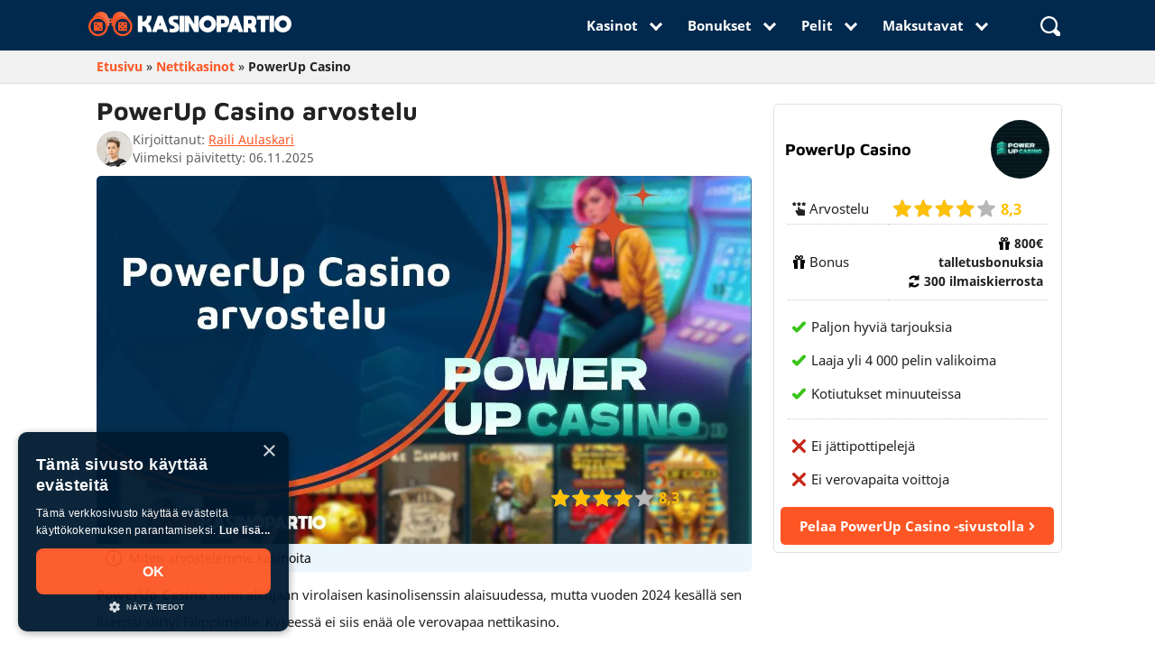

--- FILE ---
content_type: text/html; charset=UTF-8
request_url: https://kasinopartio.com/nettikasinot/powerup-casino/
body_size: 47991
content:
<!doctype html><html lang="fi"><head><link rel="preconnect" href="https://cdn.cookie-script.com" crossorigin><link rel="preload" href="https://kasinopartio.com/wp-content/themes/kasino-partio-theme-v2/fonts/noto-sans-v9-latin-regular.woff2" as="font" crossorigin><link rel="preload" href="https://kasinopartio.com/wp-content/themes/kasino-partio-theme-v2/fonts/noto-sans-v9-latin-700.woff2" as="font" crossorigin><link rel="preload" href="https://kasinopartio.com/wp-content/themes/kasino-partio-theme-v2/fonts/maven-pro-v21-latin-700.woff2" as="font" crossorigin><style>@charset "UTF-8";h1{font-size:28px}h2{font-size:24px}h3{font-size:20px}h4{font-size:18px}h5{font-size:16px}@media only screen and (max-width:992px){h1{font-size:24px}h2{font-size:21px}h3{font-size:18px}h4{font-size:17px}h5{font-size:16px}}.block-large{background:linear-gradient(to right,rgba(0,41,77,0.5),rgba(0,41,77,0.9)) top/cover no-repeat,url(/wp-content/uploads/2019/10/poly-bg-v1-600x338.jpg) top/cover no-repeat;border-radius:5px;height:300px;position:relative;padding:2em}.block-large h1,.block-large p,.block-small-down p,.block-small-up p,.btn-cc:hover,.sidenav .collapsible-body > ul:not(.collapsible) > li.active a,.sidenav li > a.btn,.sidenav li > a.btn-floating,.sidenav li > a.btn-large,.sidenav li > a.btn-small,.sidenav.sidenav-fixed .collapsible-body > ul:not(.collapsible) > li.active a,nav .input-field label.active i,nav a,nav ul a{color:#fff}.block-large h1,.news-page-block-content p{margin-bottom:0.5em}.block-large a,.block-small-down a,.block-small-up a{position:absolute;bottom:1em;right:1em;color:#fff;font-size:1.1rem;border-radius:5px;padding:0.5em 1em;background:#fd5624}.block-large .btn-biggie svg,.block-small-up .btn-biggie svg,.block-small-down .btn-biggie svg{height:0.6em;width:0.6em;margin-left:0.5em;display:inline-block;line-height:1;position:relative;top:-1px}@media only screen and (max-width:600px){.block-large{padding:1em;height:auto}.block-large a{bottom:1em;right:1em}.block-large p{margin-bottom:3.5em}}@font-face{font-family:arial;src:local(Arial);size-adjust:110%}h1,h2{line-height:110%}.row .col.s1,.row .col.s10,.row .col.s11,.row .col.s12,.row .col.s2,.row .col.s3,.row .col.s4,.row .col.s5,.row .col.s6,.row .col.s7,.row .col.s8,.row .col.s9{right:auto;left:auto}.sidenav,nav .input-field label{left:0;top:0}.nav-block,.sidenav li{border-bottom:1px solid rgba(255,255,255,0.1)}.menu-navi,.voorh{text-transform:uppercase}.filter-titel,html{font-family:Noto Sans,Arial}.icon,.news-page-img img,.waves-effect,td,th{vertical-align:middle}.casino_post-template-single-casino-b .punten-wrapper.pt-wrap-new .punten-blok ul li,td,th{padding:10px 5px}.collapsible.faq.faq-dark .collapsible-body,.entry.arrow,.factsheet-table.fs-right:not(.active),.filters .form-block,.filters-container,.filters-sticky,.hide,.meer-desktop,.modal,.news-card-date-mobile,.news-card-time-mobile,.page-template-archive-gokkasten_post h2#filters::before,.page-template-archive-gokkasten_post_new .select-wrapper,.post-type-archive-gokkasten_post #gokkasten-type-form-desktop input,.search-button.mob,.sidenav#mobile-demo:not(.sidenav-mobile-demo-initialized),.toc-singlecas .js-toc:not(.active),.vgv-wrapper-collapsible .vgv-body,p:empty{display:none}.collapsible.faq.faq-dark .active .collapsible-body,.filters-container.active,.gokkasten-relationship-section .gamecard-title a,.link-with-arrow-right:hover:after,.sidenav .user-view .circle,.sidenav .user-view .email,.sidenav .user-view .name,.truncate,.vgv-wrapper-collapsible .vgv-head-open + .vgv-body,article,aside,figcaption,figure,footer,header,main,nav,section,select.browser-default{display:block}.factsheet-table{display:block !important;visibility:hidden;margin-right:-100%;width:100%}.factsheet-table.active,.toc-title:after{visibility:visible}.fact-tabs-wrapper,.filters .form-block.active,.gamecard-image a,.newscard-image a,.search-form,.type-block form label div{display:flex}*,.blok p,.hblok p,.sidenav .collapsible,.toc-title,body,nav ul{margin:0}html{-ms-text-size-adjust:100%;-webkit-text-size-adjust:100%;line-height:1.5;font-weight:400;color:rgba(0,0,0,0.87);box-sizing:border-box}*,:after,:before{box-sizing:inherit}@media only screen and (min-width:0){html{font-size:14px}}@media only screen and (min-width:992px){html{font-size:14.5px}.cas_spel_post-template-single-game-casino-spellen .author-archive-top .col.s12,.live_cas_spel_post-template-single-liveroulette .author-archive-top .col.s12,.page-template-page-rootartikel .card-wrapper,.page-template-page-rootartikel .casinotable,.page-template-page-rootartikel .root-content-wide .blok,.page-template-page-rootartikel .root-content-wide .bonusmaand-wrapper,.page-template-page-rootartikel .root-content-wide .faq,.page-template-page-rootartikel .root-content-wide .root-toc-wrapper,.page-template-page-rootartikel .root-content-wide .ul-points,.page-template-page-rootartikel .root-content-wide .ol-points,.page-template-page-rootartikel .root-content-wide p,.page-template-page-rootartikel .vgv-wrapper,.post-template-single-payment-method .author-archive-top .col.s12,.single-casino_post .author-archive-top .col.s12,.single-gokkasten_post .author-archive-top .col.s12{width:75%}.page-template-page-rootartikel .root-content-wide .blok p,.page-template-page-rootartikel .cs-ol-el p{width:100%}.casino_post-template-single-casino-b .shadowbox-wrapper{display:flex;justify-content:space-between}.casino_post-template-single-casino-c .shadowbox-wrapper{display:block}.casino_post-template-single-casino-b .punten-wrapper.pt-wrap-new{flex-direction:column}.casino_post-template-single-casino-b .punten-wrapper.pt-wrap-new .punten-blok{width:auto}.casino_post-template-single-casino-b .shadowbox{width:100%}.casino_post-template-single-casino-b .shadowbox:first-child{margin-right:1.5em}.page-template-page-rootartikel .root-content-wide .card-filter-wrapper{width:73%}.page-template-page-rootartikel .root-content-wide .cs-ol-el{margin-left:0}}@media only screen and (min-width:1200px){html{font-size:15px}}h1,h2,h3,h4,h5,h6{font-family:Maven Pro,Arial;font-weight:900;color:#222}h1{margin:2.8rem 0 1.68rem}h2{margin:2.3733333333rem 0 1.424rem}nav ul a,p{font-size:1rem}p{line-height:2rem;margin:0 0 1em}strong,.strong{font-weight:bolder}a{font-weight:700;transition:0.2s;text-decoration:none}.breadcrumb a,.casinocard-title a:hover,.news-page-block-read-more a,.newscard-content h2 a:hover,a.link,li a,p a,td a{color:#fd5624}ul:not(.browser-default){padding-left:0;list-style-type:none}ul:not(.browser-default) > li{list-style-type:none}i{line-height:inherit}i.left,nav .brand-logo [class*=mdi-],nav .brand-logo [class^=mdi-],nav .brand-logo i,nav .brand-logo i.material-icons{float:left;margin-right:15px}i.right{float:right;margin-left:15px}table{width:100%;display:table;border-spacing:0}td,th{display:table-cell;text-align:left}@font-face{font-family:"Noto Sans";font-style:normal;font-weight:400;src:local("Noto Sans"),local("NotoSans"),url("/wp-content/themes/kasino-partio-theme-v2/fonts/noto-sans-v9-latin-regular.woff2") format("woff2"),url("/wp-content/themes/kasino-partio-theme-v2/fonts/noto-sans-v9-latin-regular.woff") format("woff");font-display:swap}@font-face{font-family:"Noto Sans";font-style:normal;font-weight:700;src:local("Noto Sans Bold"),local("NotoSans-Bold"),url("/wp-content/themes/kasino-partio-theme-v2/fonts/noto-sans-v9-latin-700.woff2") format("woff2"),url("/wp-content/themes/kasino-partio-theme-v2/fonts/noto-sans-v9-latin-700.woff") format("woff");font-display:swap}@font-face{font-family:"Maven Pro";font-style:normal;font-weight:700;src:local(""),url("/wp-content/themes/kasino-partio-theme-v2/fonts/maven-pro-v21-latin-700.woff2") format("woff2"),url("/wp-content/themes/kasino-partio-theme-v2/fonts/maven-pro-v21-latin-700.woff") format("woff");font-display:swap}@media only screen and (min-width:600px) and (max-width:992px){.hide-on-med-only{display:none !important}.show-on-medium{display:block !important}}.center,.center-align{text-align:center}.right{float:right !important}.left{float:left !important}.left-align{text-align:left}.fs.casinocard-rating ul,.right-align,.spec{text-align:right}.no-padding{padding:0 !important}.valign-wrapper{display:flex;align-items:center}.btn,.btn-floating,.btn-large,.btn-small,.card,.card-panel,.collapsible,.dropdown-content,.sidenav,.toast,.z-depth-1,nav{box-shadow:0 2px 2px 0 rgba(0,0,0,0.14),0 3px 1px -2px rgba(0,0,0,0.12),0 1px 5px 0 rgba(0,0,0,0.2)}.z-depth-2{box-shadow:0 4px 5px 0 rgba(0,0,0,0.14),0 1px 10px 0 rgba(0,0,0,0.12),0 2px 4px -1px rgba(0,0,0,0.3)}.container{margin:0 auto;max-width:1100px;width:90%}.row,.row .col.s1,.row .col.s10,.row .col.s11,.row .col.s12,.row .col.s2,.row .col.s3,.row .col.s4,.row .col.s5,.row .col.s6,.row .col.s7,.row .col.s8,.row .col.s9{margin-left:auto}.col .row{margin-left:-0.75rem;margin-right:-0.75rem}.section{padding-top:1rem;padding-bottom:1rem}.cas-hor-data-bonus .casinocard-text-welcome,.section.no-pad{padding:0}.cs-ol-el-grid1 .cs-ol-el-item-has-link,.section.no-pad-bot{padding-bottom:0}.section.no-pad-top{padding-top:0}.row{margin-right:auto;margin-bottom:20px}.row:after{content:"";display:table;clear:both}.row .col{float:left;box-sizing:border-box;padding:0 0.75rem;min-height:1px}@media only screen and (max-width:991px){.row .col{padding:0}}.casino_post-template-single-casino-b .soft-break,.casinocard-logo,.gamecard-image,.newscard-image,.row .col[class*=pull-],.row .col[class*=push-],.sidenav .collapsible-header{position:relative}.row .col.s1{width:8.3333333333%}.row .col.s2{width:16.6666666667%}.row .col.s3{width:25%}.row .col.s4{width:33.3333333333%}.row .col.s5{width:41.6666666667%}.casino_post-template-single-casino-b .casino_post-template-single-casino-b table.casino-summary tr:first-of-type td:first-of-type,.casino_post-template-single-casino-b table.casino-summary tr:nth-of-type(2) .casino_post-template-single-casino-b td:first-of-type,.casino_post-template-single-casino-b table.casino-summary tr:nth-of-type(3) td:first-of-type,.row .col.s6{width:50%}.row .col.s7{width:58.3333333333%}.row .col.s8{width:66.6666666667%}.row .col.s9{width:75%}.row .col.s10{width:83.3333333333%}.row .col.s11{width:91.6666666667%}.casino_post-template-single-casino-b .casino-summary .stort-icon img,.casino_post-template-single-casino-b .container.single-casino-content-wrapper .col.s12.m12.l9,.nav-wrapper .container,.row .col.s12,.search-form label,.search-wrapper .container,body.page-template-page-pikakasinot .row .toc-above,body.page-template-page-pikakasinot .row .toc-wrap,nav{width:100%}.row .col.offset-s1{margin-left:8.3333333333%}.row .col.pull-s1{right:8.3333333333%}.row .col.push-s1{left:8.3333333333%}.row .col.offset-s2{margin-left:16.6666666667%}.row .col.pull-s2{right:16.6666666667%}.row .col.push-s2{left:16.6666666667%}.row .col.offset-s3{margin-left:25%}.row .col.pull-s3{right:25%}.row .col.push-s3{left:25%}.row .col.offset-s4{margin-left:33.3333333333%}.row .col.pull-s4{right:33.3333333333%}.row .col.push-s4{left:33.3333333333%}.row .col.offset-s5{margin-left:41.6666666667%}.row .col.pull-s5{right:41.6666666667%}.row .col.push-s5{left:41.6666666667%}.row .col.offset-s6{margin-left:50%}.row .col.pull-s6{right:50%}.row .col.push-s6{left:50%}.row .col.offset-s7{margin-left:58.3333333333%}.row .col.pull-s7{right:58.3333333333%}.row .col.push-s7{left:58.3333333333%}.row .col.offset-s8{margin-left:66.6666666667%}.row .col.pull-s8{right:66.6666666667%}.row .col.push-s8{left:66.6666666667%}.row .col.offset-s9{margin-left:75%}.row .col.pull-s9{right:75%}.row .col.push-s9{left:75%}.row .col.offset-s10{margin-left:83.3333333333%}.row .col.pull-s10{right:83.3333333333%}.row .col.push-s10{left:83.3333333333%}.row .col.offset-s11{margin-left:91.6666666667%}.row .col.pull-s11{right:91.6666666667%}.row .col.push-s11{left:91.6666666667%}.row .col.offset-s12{margin-left:100%}.row .col.pull-s12{right:100%}.row .col.push-s12{left:100%}@media only screen and (min-width:1201px){.hide-on-extra-large-only{display:none !important}.show-on-extra-large{display:block !important}.row .col.xl1,.row .col.xl10,.row .col.xl11,.row .col.xl12,.row .col.xl2,.row .col.xl3,.row .col.xl4,.row .col.xl5,.row .col.xl6,.row .col.xl7,.row .col.xl8,.row .col.xl9{margin-left:auto;left:auto;right:auto}.row .col.xl1{width:8.3333333333%}.row .col.xl2{width:16.6666666667%}.row .col.xl3{width:25%}.row .col.xl4{width:33.3333333333%}.row .col.xl5{width:41.6666666667%}.row .col.xl6{width:50%}.row .col.xl7{width:58.3333333333%}.row .col.xl8{width:66.6666666667%}.row .col.xl9{width:75%}.row .col.xl10{width:83.3333333333%}.row .col.xl11{width:91.6666666667%}.row .col.xl12{width:100%}.row .col.offset-xl1{margin-left:8.3333333333%}.row .col.pull-xl1{right:8.3333333333%}.row .col.push-xl1{left:8.3333333333%}.row .col.offset-xl2{margin-left:16.6666666667%}.row .col.pull-xl2{right:16.6666666667%}.row .col.push-xl2{left:16.6666666667%}.row .col.offset-xl3{margin-left:25%}.row .col.pull-xl3{right:25%}.row .col.push-xl3{left:25%}.row .col.offset-xl4{margin-left:33.3333333333%}.row .col.pull-xl4{right:33.3333333333%}.row .col.push-xl4{left:33.3333333333%}.row .col.offset-xl5{margin-left:41.6666666667%}.row .col.pull-xl5{right:41.6666666667%}.row .col.push-xl5{left:41.6666666667%}.row .col.offset-xl6{margin-left:50%}.row .col.pull-xl6{right:50%}.row .col.push-xl6{left:50%}.row .col.offset-xl7{margin-left:58.3333333333%}.row .col.pull-xl7{right:58.3333333333%}.row .col.push-xl7{left:58.3333333333%}.row .col.offset-xl8{margin-left:66.6666666667%}.row .col.pull-xl8{right:66.6666666667%}.row .col.push-xl8{left:66.6666666667%}.row .col.offset-xl9{margin-left:75%}.row .col.pull-xl9{right:75%}.row .col.push-xl9{left:75%}.row .col.offset-xl10{margin-left:83.3333333333%}.row .col.pull-xl10{right:83.3333333333%}.row .col.push-xl10{left:83.3333333333%}.row .col.offset-xl11{margin-left:91.6666666667%}.row .col.pull-xl11{right:91.6666666667%}.row .col.push-xl11{left:91.6666666667%}.row .col.offset-xl12{margin-left:100%}.row .col.pull-xl12{right:100%}.row .col.push-xl12{left:100%}}nav.nav-extended{height:auto}nav,nav .sidenav-trigger i{height:56px;line-height:56px}nav.nav-extended .nav-wrapper{min-height:56px;height:auto}nav.nav-extended .nav-content{position:relative;line-height:normal}nav [class*=mdi-],nav [class^=mdi-],nav i,nav i.material-icons{display:block;font-size:24px;height:56px;line-height:56px}nav .nav-wrapper{position:relative;height:100%;background:#00294d}.search-button.mob,nav .sidenav-trigger{position:relative;z-index:1;padding:0.6em 1em;justify-content:center;align-items:center;background:#0077b3;margin:0.4em;flex-direction:column;line-height:0;border-radius:5px}.sidenav,nav .input-field{margin:0;height:100%}nav .brand-logo{position:absolute;color:#fff;display:inline-block;font-size:2.1rem;padding:0}nav .brand-logo.center{left:50%;transform:translateX(-50%)}nav .brand-logo.right{right:0.5rem;padding:0}nav .nav-title{display:inline-block;font-size:32px;padding:28px 0}nav ul li{transition:background-color 0.3s;float:left;padding:0}nav ul a:hover,nav ul li.active{background-color:rgba(0,0,0,0.1)}nav ul a{transition:background-color 0.3s;display:block;padding:0 15px;cursor:pointer}nav ul a.btn,nav ul a.btn-flat,nav ul a.btn-floating,nav ul a.btn-large,nav ul a.btn-small{margin-top:-2px;margin-left:15px;margin-right:15px}nav ul a.btn-flat > .material-icons,nav ul a.btn-floating > .material-icons,nav ul a.btn-large > .material-icons,nav ul a.btn-small > .material-icons,nav ul a.btn > .material-icons{height:inherit;line-height:inherit}nav ul.left{float:left}nav form{height:100%}nav .input-field input{height:100%;font-size:1.2rem;border:none;padding-left:2rem}nav .input-field input:focus,nav .input-field input[type=date]:valid,nav .input-field input[type=email]:valid,nav .input-field input[type=password]:valid,nav .input-field input[type=text]:valid,nav .input-field input[type=url]:valid{border:none;box-shadow:none}nav .input-field label i{color:rgba(255,255,255,0.7);transition:color 0.3s}.navbar-fixed{position:relative;z-index:997}.navbar-fixed nav,.sidenav,nav.nav-down{position:fixed}@media only screen and (min-width:601px){.hide-on-med-and-up{display:none !important}.show-on-medium-and-up{display:block !important}.container{width:85%}.row .col.m1,.row .col.m10,.row .col.m11,.row .col.m12,.row .col.m2,.row .col.m3,.row .col.m4,.row .col.m5,.row .col.m6,.row .col.m7,.row .col.m8,.row .col.m9{margin-left:auto;left:auto;right:auto}.row .col.m1{width:8.3333333333%}.row .col.m2{width:16.6666666667%}.row .col.m3{width:25%}.row .col.m4{width:33.3333333333%}.row .col.m5{width:41.6666666667%}.row .col.m6{width:50%}.row .col.m7{width:58.3333333333%}.row .col.m8{width:66.6666666667%}.row .col.m9{width:75%}.row .col.m10{width:83.3333333333%}.row .col.m11{width:91.6666666667%}.row .col.m12{width:100%}.row .col.offset-m1{margin-left:8.3333333333%}.row .col.pull-m1{right:8.3333333333%}.row .col.push-m1{left:8.3333333333%}.row .col.offset-m2{margin-left:16.6666666667%}.row .col.pull-m2{right:16.6666666667%}.row .col.push-m2{left:16.6666666667%}.row .col.offset-m3{margin-left:25%}.row .col.pull-m3{right:25%}.row .col.push-m3{left:25%}.row .col.offset-m4{margin-left:33.3333333333%}.row .col.pull-m4{right:33.3333333333%}.row .col.push-m4{left:33.3333333333%}.row .col.offset-m5{margin-left:41.6666666667%}.row .col.pull-m5{right:41.6666666667%}.row .col.push-m5{left:41.6666666667%}.row .col.offset-m6{margin-left:50%}.row .col.pull-m6{right:50%}.row .col.push-m6{left:50%}.row .col.offset-m7{margin-left:58.3333333333%}.row .col.pull-m7{right:58.3333333333%}.row .col.push-m7{left:58.3333333333%}.row .col.offset-m8{margin-left:66.6666666667%}.row .col.pull-m8{right:66.6666666667%}.row .col.push-m8{left:66.6666666667%}.row .col.offset-m9{margin-left:75%}.row .col.pull-m9{right:75%}.row .col.push-m9{left:75%}.row .col.offset-m10{margin-left:83.3333333333%}.row .col.pull-m10{right:83.3333333333%}.row .col.push-m10{left:83.3333333333%}.row .col.offset-m11{margin-left:91.6666666667%}.row .col.pull-m11{right:91.6666666667%}.row .col.push-m11{left:91.6666666667%}.row .col.offset-m12{margin-left:100%}.row .col.pull-m12{right:100%}.row .col.push-m12{left:100%}nav.nav-extended .nav-wrapper{min-height:64px}}.sidenav{height:calc(100% + 60px);height:-moz-calc(100%);padding-bottom:60px;z-index:999;overflow-y:auto;will-change:transform;backface-visibility:hidden;transform:translateX(-105%)}.sidenav.right-aligned{right:0;left:auto;transform:translateX(100%)}.sidenav li{float:none;line-height:48px}.sidenav li.active,.sidenav li > a:hover{background-color:rgba(0,0,0,0.05)}.sidenav li > a{color:rgba(0,0,0,0.87);display:block;font-size:14px;font-weight:500;height:48px;line-height:48px;padding:0 32px}.sidenav li > a.btn,.sidenav li > a.btn-flat,.sidenav li > a.btn-floating,.sidenav li > a.btn-large,.sidenav li > a.btn-small{margin:10px 15px}.sidenav li > a.btn-flat{color:#343434}.sidenav li > a.btn-large:hover,.sidenav li > a.btn-small:hover,.sidenav li > a.btn:hover{background-color:#2bbbad}.sidenav li > a.btn-floating:hover{background-color:#26a69a}.sidenav li > a li > a > [class*=mdi-],.sidenav li > a > [class^=mdi-],.sidenav li > a > i,.sidenav li > a > i.material-icons{float:left;height:48px;line-height:48px;margin:0 32px 0 0;width:24px;color:rgba(0,0,0,0.54)}.sidenav .divider{margin:8px 0 0}.sidenav .subheader{cursor:initial;pointer-events:none;color:rgba(0,0,0,0.54);font-size:14px;font-weight:500;line-height:48px}.sidenav .subheader:hover,.sidenav .user-view > a:hover{background-color:transparent}.sidenav .user-view{position:relative;padding:32px 32px 0;margin-bottom:8px}.sidenav .user-view > a{height:auto;padding:0}.sidenav .user-view .background{overflow:hidden;position:absolute;top:0;right:0;bottom:0;left:0;z-index:-1}.sidenav .user-view .circle{height:64px;width:64px}.sidenav .user-view .email,.sidenav .user-view .name{font-size:14px;line-height:24px}.sidenav .user-view .name{margin-top:16px;font-weight:500}.sidenav .user-view .email{padding-bottom:16px;font-weight:400}.drag-target{height:100%;width:10px;position:fixed;top:0;z-index:998}.drag-target.right-aligned{right:0}.sidenav.sidenav-fixed{left:0;transform:translateX(0);position:fixed}.sidenav.sidenav-fixed.right-aligned{right:0;left:auto}.sidenav .collapsible-body > ul:not(.collapsible) > li.active,.sidenav.sidenav-fixed .collapsible-body > ul:not(.collapsible) > li.active{background-color:#ee6e73}.sidenav .collapsible-body{padding:0;border-bottom-left-radius:0;border-bottom-right-radius:0}.sidenav-overlay{position:fixed;top:0;left:0;right:0;opacity:0;height:120vh;z-index:997;display:none}.mrow{width:20px;height:2px;background-color:#fff;margin:2px 0}.nav-up .nav-wrapper,.sidenav,.vgv-wrapper-collapsible .vgv-head:hover,header .collapsible-body{background:#00294d}.navbar-fixed{height:0}.not-home nav{background:#fd5624}nav .nav-wrapper.active{background:#00294d;transition:0.1s}.nav-wrapper.s-active{transition:0.3s}body.active nav.nav-down,body.active nav.nav-up{top:0}nav.nav-up{top:-56px}.nav-down .nav-wrapper{transition:0.1s}nav{color:#fff;position:absolute;box-shadow:none !important;-webkit-box-shadow:none !important;z-index:2;transition:top 0.1s ease-in-out;top:0}.navi > li > .active,.navi > li > a:hover{box-shadow:inset 0 -5px 0 #edf8ff;transition:0.3s}.news-pagination a:hover{box-shadow:inset 0 -5px 0 #fd5624;transition:0.3s}.brand-logo img{width:225px;position:relative;margin-left:0.5rem}.sidenav{box-shadow:none;width:80%;max-width:300px}.sidenav li a{padding:0.5em 32px 0.5em 1em !important;font-size:15px;color:#fff;font-weight:700;height:unset;display:flex;align-items:center}.sidenav .collapsible-body li a{padding:0.5em 42px 0.5em 2em !important}.collapsible-header .alignarrow{position:absolute;right:0;top:50%;margin-top:-7.5px;margin-right:1em;transition:0.3s}.active .collapsible-header .pijl,li.active .collapsible-header .alignarrow{transform:rotateZ(-180deg);transition:0.3s}.sidenav .collapsible-header:hover,.sidenav.fixed .collapsible-header:hover{background-color:rgba(0,0,0,0.2)}.dropdown-content li > a,.dropdown-content li > span{color:#222;font-size:1rem;display:block;line-height:22px;padding:14px 16px}.navi-arrange{display:flex;float:right}.sidenav li > a > i{color:#fff;margin:0 1rem 0 0}.sidenav-overlay{background-color:rgba(0,0,0,0.9)}.sidenav .collapsible-header .pijl{position:absolute;right:0}.nav-block{display:flex;flex-wrap:wrap;padding:0 0.5em 0.5em !important}.nav-block li{width:50%;padding:0.5em;border-bottom:none !important}.sidenav .nav-block li > a{flex-direction:column;padding:1em 0 !important;background:#0077b3;line-height:normal;border-radius:5px}.sidenav .nav-block img,.sidenav .nav-block svg{margin:0 0 0.5em}.sidenav-head{padding:1em;line-height:normal !important;display:flex;justify-content:space-between;align-items:center;border-bottom:0 !important}.closer .sidenav-close{position:relative;z-index:1;padding:0.7em !important;justify-content:center;align-items:center;background:#0077b3;display:flex;border-radius:5px}.menu-navi{padding:1em 0 0;font-size:0.6em}.search-button-li{margin:0 0 0 2em}.search-window{top:56px;display:none;position:relative;opacity:0}.search-window.active{display:block;opacity:1;animation:0.3s fadeIn}.search-input{padding:1em;float:right;background:#00294d;width:50%;border-bottom-left-radius:5px;border-bottom-right-radius:5px}.search-wrapper{position:fixed;width:100%}.search-button.active{background-color:#00294d;transition:0.3s;box-shadow:inset 0 -5px 0 #ff8810}.punten-wrapper,.search-suggest,.star-rating-filter,.stort-icon-container{display:flex;flex-wrap:wrap}.casinocard-hor-container .stort-icon-container{position:absolute;top:0;right:0}.casinocard-hor-container .stort-icon-container .stort-icon img{max-height:1.5em}.search-suggest-left,.search-suggest-right{width:50%;color:#fff}.search-suggest-left-title,.search-suggest-right-title{color:#fff;font-weight:900;font-size:1.1rem;letter-spacing:0.01em;margin:1.2em 0 0;display:inline-block}.search-suggest-right .dt{font-size:0.8rem}.search-suggest ul li a{color:#fff;font-weight:400;font-size:1rem}@keyframes fadeIn{from{opacity:0}to{opacity:1}}.dropdown-content{background-color:#fff;margin:0;display:none;min-width:100px;overflow-y:auto;opacity:0;position:absolute;left:0;top:0;z-index:9999;transform-origin:0 0}.dropdown-content li:focus,.dropdown-content:focus{outline:0}.dropdown-content li{clear:both;color:rgba(0,0,0,0.87);cursor:pointer;min-height:50px;line-height:1.5rem;width:100%;text-align:left}.dropdown-content li.active,.dropdown-content li:hover{background-color:#eee}.dropdown-content li.divider{min-height:0;height:1px}.dropdown-content li > span > label{top:1px;left:0;height:18px}.dropdown-content li > a > i{height:inherit;line-height:inherit;float:left;margin:0 24px 0 0;width:24px}body.keyboard-focused .dropdown-content li:focus{background-color:#dadada}.input-field.col .dropdown-content [type=checkbox] + label{top:1px;left:0;height:18px;transform:none}.dropdown-trigger{cursor:pointer}.waves-effect{position:relative;cursor:pointer;display:inline-block;overflow:hidden;-webkit-user-select:none;-moz-user-select:none;user-select:none;-webkit-tap-highlight-color:transparent;z-index:1;transition:0.3s ease-out}img.responsive-img,video.responsive-video{width:100%;height:auto;display:block}button,input,optgroup,select,textarea{font-family:Noto Sans,sans-serif;font-size:100%;line-height:1.15;margin:0}select{display:none;background-color:rgba(255,255,255,0.9);width:100%;padding:3px;border:1px solid #222;border-radius:2px}.section.first-sec{background-size:contain;padding-top:5em;padding-bottom:0;background-color:#edf8ff}.archive.author .news-card-excerpt p,.breadcrumb-bg .row,.section.first-sec .row{margin-bottom:0}.bg-diag1{background:#571110}.bg-diag2{background:#ed4f4c;clip-path:ellipse(100% 100% at 50% 0%)}.first-sec h1{letter-spacing:0.01em;margin:0}.first-sec h2{letter-spacing:0.03em}.soft-break{background-color:#edf8ff}.cat-card-break{padding:3em 0 1em;background-color:#f9f9f9}.arrow,.faq .collapsible-header:after,.gokkast-points li:before,.meer-trigger-desktop:after,.meer-trigger-sc:after,.meer-trigger:after,.readmore-trigger:after,.search-suggest li:before,.sidenav .collapsible-header:after,.ul-fix ul li:before,.ul-points li:before,.ol-points li:before,footer nav ul li:before{height:10px;width:10px;border:solid #00294d;border-width:0 3px 3px 0;display:inline-block;position:relative}.arrow.white,.faq .collapsible-header:after,.readmore-trigger:after,.sidenav .collapsible-header:after{border:solid #fff;border-width:0 3px 3px 0}.arrow.blue,.arrow.orange,.gokkast-points li:before,.meer-trigger-desktop:after,.meer-trigger-sc:after,.meer-trigger:after,.search-suggest li:before,.ul-fix ul li:before,.ul-points li:before,.ol-points li:before,footer nav ul li:before{border:solid #fd5624;border-width:0 3px 3px 0}.arrow.r,.gokkast-points li:before,.search-suggest li:before,.ul-fix ul li:before,.ul-points li:before,.ol-points li:before,footer nav ul li:before{transform:rotate(-45deg);-webkit-transform:rotate(-45deg)}.arrow.l{transform:rotate(135deg);-webkit-transform:rotate(135deg)}.arrow.u{transform:rotate(-135deg);-webkit-transform:rotate(-135deg)}.arrow.d,.faq .collapsible-header:after,.meer-trigger-desktop:after,.meer-trigger-sc:after,.meer-trigger:after,.readmore-trigger:after,.sidenav .collapsible-header:after{transform:rotate(45deg);-webkit-transform:rotate(45deg);top:-5px}.icon.black{fill:#222}.icon.orange{fill:#ff8810}.icon.red{fill:#c52a1a}.icon.green{fill:#39c51a}.icon.small{height:0.6em;width:0.6em}.icon.med{height:1.2em;width:1.2em}.icon.medlarge{height:1.5em;width:1.5em}.icon.large{height:1.8em;width:1.8em}.icon.xlarge{height:2.4em;width:2.4em}.icon.cta{margin-left:0.5em}.img-overlay img{margin-top:-13em;position:relative}.voorh{color:#616161;font-weight:600;font-size:0.9rem;margin-top:2.3733333333rem;display:block}.btn-biggie{color:#fff;font-size:1rem;text-align:center}.btn-innerbiggie,body .cta-button .btn-innerbiggie{color:#222;padding:10px 30px;font-size:1.1rem;border:2px solid #222;border-radius:5px}.first-sec-inner{padding:56px 0 0.5em}.inner-intro h1,.inner-intro-clean h1{color:#222;margin:0.2em 0 0.5em}.page-template-page-gokkasten2019 .toc-container,.page-template-page-rootartikel-php .toc-container,.post-template-single-payment-method .toc-container,.post-template-single-software-new .toc-container{margin-bottom:1em}.inner-intro .meer-trigger-desktop{margin-bottom:1.5em}.cas_spel_post-template h1:before,.casino_post-template h1:before,.gokkasten_post-template h1:before,.inner-intro h1:before,.inner-intro-clean h1:before,.live_cas_spel_post-template h1:before,.newsh1:before,.page-template-page-rootartikel h1:before{content:none}.cas_spel_post-template h1,.casino_post-template h1,.gokkasten_post-template h1,.live_cas_spel_post-template h1,.page-template-page-jackpotpelit h1,.page-template-page-rootartikel h1{width:100%;margin-top:0.5em}.breadcrumb-bg{background:#f1f1f1;border-bottom:1px solid #e0e0e0;padding-bottom:0}.blok.white,.hblok,.whitebox .casinocard-container{background:#fff}.breadcrumb{padding:0.1em 0 0.2em}.breadcrumb > p{margin:0}.blok,.hblok{border-left:10px solid #fd5624;margin:0 0 1em;color:#222;padding:1em}.breadcrumb span{color:#222;font-size:0.9rem}.filter-titel,.hblok p,.toc-title{font-size:1.1rem}.inner-h{display:flex;flex-direction:row-reverse;align-items:center;justify-content:space-between}.punten-wrapper,.results{justify-content:space-between}.casino_post-template .first-sec-inner-img img{height:auto;max-width:10em}.post-template-single-payment-method .first-sec-inner-img img,.post-template-single-software-new .first-sec-inner-img img{height:unset}.first-sec-inner-img img{height:7em;max-width:7em;width:100%;margin-left:1em}.first-sec-inner-img-bg{position:relative;z-index:-100}.first-sec-inner-img-bg img{opacity:0.1;position:absolute;right:0;top:-8em;max-width:25em;z-index:-100}#unset{all:initial !important}.blok{background:#f9f9f9}.hblok p:after,.hblok p:before{content:'"';font-weight:700;font-size:1.4rem}.toc-container{padding:1em;background:#edf8ff;border-radius:5px}.toc-title{font-weight:700;display:block}.results{display:flex;align-items:center;margin:0 0 1em}.archive.author .author-archive-birthdate,.archive.author .news-card-date,.news-card-date,.news-card-time,.news-card-v2-inner .news-card-data .news-card-details,.results .input-field{display:flex;align-items:center}.results .input-field svg{margin-right:0.2em}.form-block{margin:-1em 0 2em}.form-block form{display:flex;flex-wrap:wrap;width:100%}.form-block form label{padding:0.5em 0;width:50%}span.filters-titel{display:block;font-family:Maven Pro,Arial;font-weight:900;color:#222;line-height:110%}.filters .filter-titel{cursor:pointer;display:block;margin:0 0 2em;line-height:110%;font-weight:900;color:#222}.filters h2{margin:0 0 1.5em}span.filters-titel{margin:0 0 1.5em;font-size:1.4rem}.filters{padding:1em;border:1px solid #e0e0e0;background:#fafafa}.filters .form-block input[type=text].search-filter,.search-block-mobile input[type=text].search-filter{background:#fff;color:#222;box-shadow:none;-webkit-box-shadow:none;border-radius:0;height:2rem;font-size:1rem;margin-bottom:0.3em;border:1px solid rgba(0,0,0,0.2)}.search-block-mobile{margin:1em 0 0}.search-block-mobile input[type=text].search-filter{border:1px solid #222;border-radius:2px;margin:0;box-sizing:border-box;width:100%;height:2.5rem}.star-line .icon{color:#ffc107}.star-line-container{margin:0.1em 0;padding:0.2em 0 0.2em 0.2em;display:flex;flex-direction:column;width:50%}.star-line-icons{display:flex;flex-wrap:wrap;padding:0.8em 0;border-radius:5px;border:2px solid rgba(0,0,0,0.1);background:#fff;align-items:center;justify-content:center}.type-block img{width:40%;max-width:4em;height:auto;margin:0 0.5em 0.5em;display:flex}.type-block form label{padding:1em;cursor:pointer;background:#fff;border:2px solid rgba(0,0,0,0.1);width:48%;margin:0.1em;border-radius:5px;display:flex;align-items:center;flex-direction:column;justify-content:center}.type-block form label.checked{border:2px solid #ff8810;background:#fff8f1}.search-block{margin:-1em 0 1em}.moose,.tabs{margin:0 auto}.tabs{position:relative;overflow-x:auto;overflow-y:hidden;height:48px;width:100%;white-space:nowrap}.tabs .tab a{color:rgba(238,110,115,0.7);display:block;width:100%;height:100%;padding:0 24px;font-size:14px;text-overflow:ellipsis;overflow:hidden;transition:color 0.28s,background-color 0.28s}.row .col.toc-sticky{top:60px;float:right;position:sticky}.root-content img{height:auto;margin:0 auto;display:block;max-width:100%}.moose{max-width:235px;display:block}.tabs.tabs-usp .tab a{font-size:1.2em;color:#fff;font-weight:700;display:flex;justify-content:center;align-items:center;flex-direction:column}.casinocard-rating ul li{display:inline-block;padding:0 !important;line-height:0 !important}.card-wrapper{overflow-x:auto;-webkit-overflow-scrolling:touch;display:flex;flex-wrap:nowrap}@media only screen and (min-width:1180px){.card-wrapper:not(.whitebox){justify-content:center}}.rank,.rank:before{left:0;display:block}.casinocard-container{min-width:11em;max-width:240px;margin:4px 1em 25px 0;background-color:#fff;border-radius:5px;transition:0.3s ease-out;border:1px solid #e0e0e0;position:relative}.casinocard-image{position:relative;height:7em;border-top-left-radius:0;border-top-right-radius:0}.casinocard-tip,.rank,.rank:before{position:absolute}.casinocard-logo img{position:relative;margin:1em auto 0 !important;width:65%;border-radius:50%}.casinocard-tip{right:-5px;top:-5px;margin:0 auto;text-align:center;background:#0077b3;color:#fff;padding:4px 8px;font-size:0.8rem;z-index:2;border-radius:4px}.rank{color:#fff;font-weight:700;top:0;z-index:1;border-radius:5px 0 0;overflow:hidden;width:60px;height:60px;padding:7px 0 0 6px;margin:0}.rank:before{top:0;content:"";width:0;height:0;border-style:solid;border-width:60px 60px 0 0;border-color:#0077b3 transparent transparent;z-index:-1}.single-logo-bg img{margin-left:0;border:2px solid #e0e0e0;top:unset}.cas_spel_post-template .single-logo img,.gokkasten_post-template .single-logo img,.live_cas_spel_post-template .single-logo img{width:135px;height:135px;-o-object-fit:cover;object-fit:cover;max-width:unset}.cas_spel_post-template .single-logo-bg img,.gokkasten_post-template .single-logo-bg img,.live_cas_spel_post-template .single-logo-bg img{width:300px;height:300px;-o-object-fit:cover;object-fit:cover}.cas_spel_post-template .factsheet-head img,.gokkasten_post-template .factsheet-head img,.live_cas_spel_post-template .factsheet-head img{max-width:57px;max-height:57px}.factsheet{display:none;flex-direction:column;background:#fafafa;color:#222;padding:0;margin:1em 0 1.1em}.factsheet .tabs.tabs-usp .tab img{width:1.3em;height:1.3em;margin-right:0.5em}.factsheet .tabs.tabs-usp .tab{height:3.5em}.factsheet .tabs.tabs-usp .tab a{font-size:0.9rem;flex-direction:row;color:#222}.factsheet .tabs.tabs-usp .tab a div{display:flex;align-items:center;justify-content:space-between}.factsheet-table{padding:0.5em}.factsheet-table table{display:table;white-space:unset;height:100%}.casinocard-title a,.truncate{white-space:nowrap;text-overflow:ellipsis;overflow:hidden}.spec-title{font-weight:700;background:0 0;font-size:0.9rem;width:45%;color:#222}.cas_spel_post-template .spec-title,.live_cas_spel_post-template .spec-title{width:59%}.news-page-block{display:flex;align-items:center;padding:15px;background:#fafafa;margin-bottom:2em;border:1px solid #e0e0e0;border-radius:5px}.news-sidebar .news-page-block{border:unset}.news-page-block-title h2{margin-top:0;margin-bottom:0;display:inline-block}.news-page-img img{width:100%;margin:0 auto;display:block;-o-object-fit:contain;object-fit:contain;border:1px solid #e0e0e0;border-radius:5px}.news-page-img{width:30%;margin-right:30px;position:relative}.news-page-block-date p,.newsh1{margin:0.5em 0}.news-page-block-txt{width:70%}.published{font-size:0.9rem;font-weight:300}.inner-intro,.inner-intro .row{padding-bottom:0;margin-bottom:0}.meer-desktop.active{display:block;animation:1s fadeIn}.meer-trigger-desktop{margin:0;color:#fd5624;display:inline-block;cursor:pointer}.meer-trigger-desktop:before{content:"Lue lisää"}.meer-trigger-desktop:after{width:0.6em;height:0.6em;margin:0 0 0 0.3em;display:inline-block;content:"";top:-3px}.demo-wrapper{position:relative;display:flex;margin:1em 0}.demo-overlay{position:absolute;top:0;width:100%;height:100%;background:rgba(0,0,0,0.5);display:flex;align-items:center;justify-content:center;color:#fff;flex-direction:column}.demo-button,.demo-button-cta{padding:1em 0;width:200px;color:#222;text-align:center}.demo-button{background:#f3f3f3}.demo-button-cta{background:#ff8810;margin-bottom:1em}.demo-button-cta:hover,.demo-button:hover{background:#222;color:#fff;border:none}.block-small-down,.block-small-up{height:140px;margin-bottom:20px;position:relative;border-radius:5px}.block-small-up{background:linear-gradient(to right,rgba(0,41,77,0.5),rgba(0,41,77,0.9)) center/cover no-repeat,url(/wp-content/uploads/2019/10/poly-bg-v1-600x338.jpg) center/cover no-repeat}.block-small-down{background:linear-gradient(to right,rgba(0,41,77,0.5),rgba(0,41,77,0.9)) top/cover no-repeat,url(/wp-content/uploads/2019/10/poly-bg-v1-600x338.jpg) top/cover no-repeat}.block-small-down img,.block-small-up img{position:absolute;bottom:1em;left:25px;width:50px}.block-small-down ul,.block-small-up ul{color:#fff;padding:1em;text-align:right;font-size:0.8rem}.block-small-down ul li:after,.block-small-up ul li:after{content:"✔";padding-left:5px}.category-pelintarjoajat .gamecard-image img{-o-object-fit:contain;object-fit:contain;height:140px !important;background:#fff;border:1px solid #e0e0e0;border-radius:5px !important}@media only screen and (min-width:993px){.hide-on-large-only{display:none !important}.show-on-large{display:block !important}.row .col.l1,.row .col.l10,.row .col.l11,.row .col.l12,.row .col.l2,.row .col.l3,.row .col.l4,.row .col.l5,.row .col.l6,.row .col.l7,.row .col.l8,.row .col.l9{margin-left:auto;left:auto;right:auto}.row .col.l1{width:8.3333333333%}.row .col.l2{width:16.6666666667%}.row .col.l3{width:25%}.row .col.l4{width:33.3333333333%}.row .col.l5{width:41.6666666667%}.row .col.l6{width:50%}.row .col.l7{width:58.3333333333%}.row .col.l8{width:66.6666666667%}.row .col.l9{width:75%}.row .col.l10{width:83.3333333333%}.row .col.l11{width:91.6666666667%}.row .col.l12{width:100%}.row .col.offset-l1{margin-left:8.3333333333%}.row .col.pull-l1{right:8.3333333333%}.row .col.push-l1{left:8.3333333333%}.row .col.offset-l2{margin-left:16.6666666667%}.row .col.pull-l2{right:16.6666666667%}.row .col.push-l2{left:16.6666666667%}.row .col.offset-l3{margin-left:25%}.row .col.pull-l3{right:25%}.row .col.push-l3{left:25%}.row .col.offset-l4{margin-left:33.3333333333%}.row .col.pull-l4{right:33.3333333333%}.row .col.push-l4{left:33.3333333333%}.row .col.offset-l5{margin-left:41.6666666667%}.row .col.pull-l5{right:41.6666666667%}.row .col.push-l5{left:41.6666666667%}.row .col.offset-l6{margin-left:50%}.row .col.pull-l6{right:50%}.row .col.push-l6{left:50%}.row .col.offset-l7{margin-left:58.3333333333%}.row .col.pull-l7{right:58.3333333333%}.row .col.push-l7{left:58.3333333333%}.row .col.offset-l8{margin-left:66.6666666667%}.row .col.pull-l8{right:66.6666666667%}.row .col.push-l8{left:66.6666666667%}.row .col.offset-l9{margin-left:75%}.row .col.pull-l9{right:75%}.row .col.push-l9{left:75%}.row .col.offset-l10{margin-left:83.3333333333%}.row .col.pull-l10{right:83.3333333333%}.row .col.push-l10{left:83.3333333333%}.row .col.offset-l11{margin-left:91.6666666667%}.row .col.pull-l11{right:91.6666666667%}.row .col.push-l11{left:91.6666666667%}.row .col.offset-l12{margin-left:100%}.row .col.pull-l12{right:100%}.row .col.push-l12{left:100%}nav a.sidenav-trigger{display:none}.container{width:85%}}@media only screen and (max-width:1024px){.search-button.mob,nav a.sidenav-trigger{display:flex}.floater-img,.right.hide-on-med-and-down.navi{display:none}.mob-img{display:block !important;margin:0 auto 1em}}.demo-wrapper img.lazyload,.demo-wrapper img.lazyloading{visibility:hidden;height:auto;max-width:100%}.icon{display:inline-block;fill:currentColor;height:1em;line-height:1;position:relative;top:-1px;width:1em}.icon.white{fill:#fff}.punten-blok{width:48%;padding:1em;color:#fff;position:relative;border-radius:5px}.casino_post-template-single-casino-b .punten-blok ul li,.factsheet-list li,.punten-blok ul li{padding:0.5em 0}.punten-blok h3{margin:0 0 0.5em;color:#fff}.casino_post-template-single-casino-b .punten-blok svg,.factsheet-list li svg,.punten-blok svg{margin-right:0.14em}.punten-blok.plus{background:#3e8c42}.punten-blok.min{background:#c52a1a}.btn-cc:hover,.btn-modal:hover,.btn-news:hover{background:#222}.single-logo img{margin-left:0;border-radius:5px}.factsheet-head{padding:0.5em 1em;font-size:1.2rem;font-family:Maven Pro,Arial;justify-content:space-between;align-items:center;display:flex;background:#00294d;border-top-left-radius:5px;border-top-right-radius:5px}.factsheet-head div{width:80%;display:flex;color:#fff}.factsheet-head .single-logo{width:20%;display:flex;justify-content:flex-end}.factsheet-head img{width:65px;height:65px}.factsheet td{font-size:0.9rem}.stort-icon img{max-height:1.3em}.stort-icon{min-width:80px;min-height:35px;width:-moz-fit-content;width:fit-content;background:rgba(255,255,255,0.9);border:1px solid #e0e0e0;display:flex;align-items:center}.btn-cc{background:#fd5624;color:#fff;padding:10px 0;width:80%;border-radius:5px}.factsheet .btn-cc{width:100%;border-radius:0 0 5px 5px}.stort-icon-wrapper{padding:0 0 0 0.3em}.stort-icon{margin:0.2em 0.2em 0 0;padding:0.5em;border-radius:5px}.btn-ccr{width:80%;color:#222;padding:9px 0;background:#f3f3f3;border:1px solid #e0e0e0;border-radius:5px;margin:0.7em 0}.btn-ccr .btn-ccr-new-row{display:block}.btn-ccr:hover{background-color:#222;color:#fff}.casinocard-title{padding:5px 5px 0 5px;align-items:center;justify-content:center;display:flex;margin-top:0em}.casinocard-title a{color:#222;font-size:1rem;display:block}body:not(.search-results,.post-type-archive-gokkasten_post) .card-filter-wrapper{min-height:314px}body.post-type-archive-gokkasten_post .card-filter-wrapper{min-height:176px}.section.no-padding .results{min-height:42px}.btn-modal,.btn-news{background:#fd5624;color:#fff;width:100%;padding:10px 0}.catcard-wrapper .newscard-container{margin:0;position:relative}.catcard-wrapper .newscard-image img{max-height:5em;width:auto;-o-object-fit:contain;object-fit:contain;border-top-left-radius:0;border-top-right-radius:0;margin:2em auto}.newscard-container{min-width:15em;margin:2px 1em 25px 0;background-color:#fff;transition:0.3s ease-out;border:1px solid #e0e0e0;border-radius:5px}.gamecard-container:hover,.newscard-image a:hover{opacity:0.8}.newscard-image img{margin:0 auto;width:100%;-o-object-fit:cover;object-fit:cover;border-top-left-radius:5px;border-top-right-radius:5px}.newscard-content{padding:0.6em 0.8em 0;max-width:20em}.newscard-content h2 a{color:#222}.lcsoftcard-container .newscard-content p{min-height:18em;color:#222}.catcard-wrapper .lcsoftcard-container .newscard-content p{min-height:-moz-fit-content;min-height:fit-content;margin-bottom:5em}.catcard-wrapper .lcsoftcard-container .newscard-content h2 a{display:flex;justify-content:center}.search-results .casinocard-btn.center{margin-bottom:20px}.catcard-wrapper .lcsoftcard-container .newscard-content{max-width:unset}.catcard-wrapper .lcsoftcard-container .newscard-readmore{position:absolute;bottom:0;width:100%}.newscard-content p{font-size:0.9rem;color:#6e7170}.card-filter-wrapper{display:grid;grid-template-columns:24% 24% 24% 24%;grid-gap:1em}.card-filter-wrapper.catcard-wrapper{grid-template-columns:33% 33% 33%}.news-page-block-read-more a:hover{border-bottom:2px solid #fd5624;transition:none}.news-page-img img:hover{opacity:0.5;transition:0.3s}.news-page-block-title h2:hover{color:#fd5624;transition:0.2s}.side-sticky-container{z-index:2}.toc-sticky img{height:auto;max-width:100%;margin:0 0 0.5em;border-radius:5px}.newscard-container .newscard-image{min-height:135px}.casinocard-rating{padding:5px 0}.casinocard-rating ul{background:0 0 !important;font-size:15px;text-align:center;list-style:none}.cas-hor-data-2 ul.factsheet-list,.cas-hor-data-2 ul.factsheet-list li{background:0;padding:0;margin:0;font-size:1rem}.cas-hor-data-container ul li:before,.cas-hor-rating.casinocard-rating li:before,body.page-template-page-pikakasinot .js-toc{display:none !important}.casinocard-rating ul li .icon{font-size:14px;fill:#ffc107}.casinocard-text-container{min-height:5em;font-size:0.9rem;display:flex;flex-direction:column;align-items:center;justify-content:center;padding:5px 0 15px 0}.casinocard-icon1,.casinocard-icon2{font-size:0.9rem;color:#5a5a5a;padding-right:0.5em}.casinocard-text-welcome{padding-bottom:5px}.casinocard-freespins,.casinocard-text-welcome{display:flex;align-items:center;letter-spacing:0.02em}.bonusmaand-wrapper .casinocard-container{width:100%;min-width:unset;max-width:unset;display:flex;align-items:center;position:relative}.bonusmaand-wrapper .casinocard-logo img{width:80%;margin:1em auto !important}.bonusmaand-wrapper .casinocard-logo{background:unset;border-top-left-radius:5px;border-bottom-left-radius:5px}.bonusmaand-wrapper .casinocard-title{font-family:Maven Pro;font-size:1.6rem;justify-content:unset;padding:0}.bonusmaand-content{margin:1em 7em 1em 1em;color:#222;width:100%}.bonusmaand-content .casinocard-text-container{align-items:unset;font-weight:400;padding:15px 0 20px}.bonusmaand-content .btn-cc,.bonusmaand-content .btn-ccr{text-align:center;margin:0;width:100%}.bonusmaand-buttons .casinocard-btn{width:49%}.bonusmaand-buttons{display:flex;justify-content:space-between;flex-wrap:wrap}.cas-hor-data-container{display:flex;justify-content:space-between;padding:0.5em 0 1em;align-items:center}.cas-hor-data-1{padding:0.5em 0 0;width:49%}.cas-hor-data-2{font-size:0.9rem;width:49%}.cas-hor-rating.casinocard-rating{padding:0 0 2em}.cas-hor-rating.casinocard-rating ul li .icon{font-size:1.5rem}.bonusmaand-content .cas-hor-data-container .casinocard-text-container{padding:0;min-height:unset}.cas-hor-data-bonus{display:flex;flex-direction:column;font-size:1rem;padding:0 0 0.5em}.bonusmaand-wrapper .cas-hor-logo.casinocard-logo img{max-width:300px;width:65%;margin:1em 0 0 !important;display:unset}.casinocard-hor-container.casinocard-container .bonusmaand-content{margin:1em}.cas-hor-data-1 .stort-icon img{max-height:1em}.bonusmaand-wrapper .casinocard-title.cas-hor-title{display:flex;justify-content:space-between;margin-top:0}@media only screen and (max-width:992px){.hide-on-med-and-down{display:none !important}.show-on-medium-and-down{display:block !important}nav .brand-logo{left:50%;transform:translateX(-50%)}nav .brand-logo.left,nav .brand-logo.right{padding:0;transform:none}nav .brand-logo.left{left:0.5rem}nav .brand-logo.right{right:0.5rem;left:auto}.sidenav.sidenav-fixed{transform:translateX(-105%)}.sidenav.sidenav-fixed.right-aligned{transform:translateX(105%)}.sidenav > a{padding:0 16px}.sidenav .user-view{padding:16px 16px 0}.tabs{display:flex}.tabs .tab{flex-grow:1}.tabs .tab a{padding:0 12px}.block-small-down img,.block-small-up img,.filters-wrapper{display:none}.first-sec h1{margin-top:0}.results{margin:1em 0}.filters-sticky{position:sticky;top:0;z-index:3;display:flex;justify-content:center;width:85%;padding:0 0.75rem;margin:0 auto;transition:0.2s}.filters-sticky a{color:#222;padding:0.6em 0;text-align:center;font-size:1.1em;background-color:#f3f3f3;width:100%}.factsheet{display:flex;margin:0}.first-sec-inner-img-bg img{max-width:19em}.gokkasten_post-template .factsheet-table td,th{padding:8px 5px}.punten-blok{width:100%}.punten-blok.min{margin-top:1em}.news-page-block-txt,.news-page-img{width:unset !important}.bonusmaand-wrapper .casinocard-container,.bonusmaand-wrapper .casinocard-title.cas-hor-title,.news-page-block{flex-direction:column}.news-page-img{margin:0 0 15px !important}.bonusmaand-content{margin:0;border-top-left-radius:0;border-top-right-radius:0}.bonusmaand-wrapper .casinocard-logo img{width:60%}.casinocard-hor-container.casinocard-container .bonusmaand-content{margin:0}.post-template-single-software-new .bonusmaand-content{padding:0 1em 0.5em}.bonusmaand-wrapper .cas-hor-logo.casinocard-logo img{width:40%}.bonusmaand-buttons .casinocard-btn,.cas-hor-rating.casinocard-rating{padding:0 0 1em}.cas-hor-data-container{padding:1em}.bonusmaand-buttons{padding:0 1em}.card-filter-wrapper{grid-template-columns:33% 33% 33%}.card-filter-wrapper.catcard-wrapper{grid-template-columns:49% 49%}}@media only screen and (max-width:600px){.bonusmaand-buttons .casinocard-btn{width:100%}.hide-on-small-and-down,.hide-on-small-only{display:none !important}.show-on-small{display:block !important}.center-on-small-only{text-align:center}.meer-trigger,.meer-trigger-sc{color:#fd5624;display:inline-block}.block-small-down img,.block-small-up img{display:block}.brand-logo img{width:200px}.block-small-down ul,.block-small-up ul,.meer,.moose{display:none}.block-small-down,.block-small-up{height:75px}.block-small-down a,.block-small-up a{right:1em;bottom:1.2em}.block-small-down p,.block-small-up p{text-align:right;margin:0 0.5em 0 0;padding-top:0.5em}.block-small-up{margin:1em 0}.entry-wrapper,.entry.arrow{margin:0 auto;display:block}.entry.arrow{width:25px;height:25px;border:solid #222;border-width:0 8px 8px 0}.entry-wrapper{background:#fff;width:60px;height:60px;border-radius:50%;position:absolute;bottom:-35px;right:0;left:0;padding-top:17px}@keyframes flickerAnimation{0%,100%{opacity:1}50%{opacity:0}}.animate-flicker{animation:2s infinite flickerAnimation}.section.first-sec{padding-top:5em;padding-bottom:0;border-bottom:10px solid #fff;position:relative}.gokkast-points li,.ul-points li,.ol-points li,p{font-size:1.1rem}.meer.active{display:block;animation:1s fadeIn}.meer-trigger{margin:0 0 1em}.meer-trigger-sc{margin:0}.meer-trigger-sc:before,.meer-trigger:before{content:"Lue lisää"}.meer-trigger-sc:after,.meer-trigger:after{width:0.6em;height:0.6em;margin:0 0 0 0.3em;display:inline-block;content:"";top:-3px}.filters-sticky{width:90%}.cas-hor-rating.casinocard-rating ul li .icon{font-size:1.3rem}.cas-hor-data-container{flex-direction:column}.cas-hor-data-1,.cas-hor-data-2{width:100%}.cas-hor-data-2{padding:0}.boom-casino .casinocard-freespins div:nth-child(2),.nopeampi .casinocard-freespins div:nth-child(2),.one-casino .casinocard-freespins div:nth-child(2),.suomiautomaatti .casinocard-freespins div:nth-child(2){width:115px}.card-filter-wrapper{grid-template-columns:49% 49%}.card-filter-wrapper.catcard-wrapper{grid-template-columns:100%}}.post-type-archive-gokkasten_post .gamecard-image img{max-width:192px}.gamecard-container{margin:2px 1em 25px 0;border-radius:5px;transition:0.3s ease-out;min-width:9.6em;max-width:22.5%;width:100%}@media only screen and (max-width:1020px){.gamecard-container{min-width:9em}}@media only screen and (max-width:1370px){.casino_post-template-single-casino-b .gamecard-container{min-width:6em;max-width:21.8%}}@media only screen and (max-width:992px){.casino_post-template-single-casino-b .gamecard-container,.gamecard-container{min-width:12.3em}}.gamecard-image a:hover{background:rgba(255,255,255,0.1803921569)}.gamecard-image img{-o-object-fit:cover;object-fit:cover;width:100%;height:250px !important;max-width:unset !important;border-radius:4px}.gamecard-title a{color:#222;padding:5px 20px 10px 0}.gamecard-tag{position:absolute;top:5px;left:5px;background:rgba(0,0,0,0.4);border-radius:5px;color:#fff;padding:5px;font-size:0.8rem;font-weight:700}.scroll-msg-wrapper{display:flex;justify-content:center;align-items:center;width:100%;grid-column:2/4}.scroll-message{grid-column:1/span 4}.overlay-content-wrapper{position:fixed;top:0;bottom:0;left:0;right:0;background-color:rgba(0,0,0,0.7);display:flex;align-items:center;justify-content:center;z-index:999}.news-card-data-inner,.software-block{flex-direction:column}.overlay-content-wrapper-inner{padding:40px;background:#ebf6ff;position:relative}body.disable-scroll{overflow:hidden !important}.popup-close-icon{position:absolute;top:0;right:0;font-size:1rem;color:#fff;display:block;padding:7px 10px 10px;background-color:#00294d;cursor:pointer;box-shadow:inset 0 -5px 0 #fd5624}.archive.author .author-archive-details,.author-archive-top-inner{display:flex;display:flex}@media screen and (max-width:860px){.overlay-content-wrapper-inner{width:100%;padding:20px}}@media only screen and (min-width:1300px){.page-template-archive-gokkasten_post_new .gokkasten-relationship-section .right-align.hide-on-med-and-down{margin-right:32px}}.page-template-archive-gokkasten_post_new .gokkasten-relationship-section h2{margin:0.3733333333rem 0 0}.page-template-archive-gokkasten_post_new .gokkasten-relationship-section h2:before{height:0;margin-top:0}.gokkasten-relationship-section,.gokkasten-relationship-section .row:not(.valign-wrapper){margin-top:0;padding-top:0;margin-bottom:0;padding-bottom:0}.page-template-archive-gokkasten_post_new .btn-innerbiggie{background:0 0;border:none;padding:0;border-radius:0;margin:18px 0 11px;border-bottom:2px solid transparent}.page-template-archive-gokkasten_post_new .btn-innerbiggie:hover{background:0 0;color:#fd5624;border-bottom:2px solid #fd5624}.page-template-archive-gokkasten_post_new .row.valign-wrapper{margin-bottom:5px}@media only screen and (min-width:1290px){.page-template-archive-gokkasten_post_new .btn-innerbiggie{margin:18px 36px 11px 0}}@media only screen and (max-width:400px){.gokkasten-relationship-section-title{width:41% !important}.gokkasten-relationship-section-button{width:59% !important}}#gokkasten-type-form-desktop label img{min-height:30px}[type=checkbox]:checked,[type=checkbox]:not(:checked){position:absolute;opacity:0;pointer-events:none}.genre-block form,.software-block form{flex-wrap:unset;width:unset;display:unset;height:10em;overflow-y:auto;position:relative}.card-filter-wrapper .gamecard-container{min-width:unset;max-width:unset;margin:0}@media only screen and (max-width:1366px) and (min-width:1280px){.gamecard-container{min-width:12em}}@media only screen and (max-width:992px){.card-filter-wrapper{grid-template-columns:33% 33% 33%}.scroll-message,.scroll-msg-wrapper{grid-column:1/span 3}}@media only screen and (max-width:600px){.card-filter-wrapper{grid-template-columns:49% 49%}.scroll-message,.scroll-msg-wrapper{grid-column:1/span 2}}body.category-ilmaiskierrokset .col.s12 > .blok,body.category-ilmaiskierrokset .col.s12 > .collapsible,body.category-ilmaiskierrokset .col.s12 > .vgv-wrapper,body.category-ilmaiskierrokset .col.s12 > .gokkast-points,body.category-ilmaiskierrokset .col.s12 > h1,body.category-ilmaiskierrokset .col.s12 > h2:not(#kaikki-pikakasinot),body.category-ilmaiskierrokset .col.s12 > h3,body.category-ilmaiskierrokset .col.s12 > h4,body.category-ilmaiskierrokset .col.s12 > p,body.category-ilmaiskierrokset .col.s12 > div > .blok,body.category-ilmaiskierrokset .col.s12 > div > h2,body.category-ilmaiskierrokset .col.s12 > div > h3,body.category-ilmaiskierrokset .col.s12 > div > h4,body.category-ilmaiskierrokset .col.s12 > div > p,body.category-ilmaiskierrokset .col.s12 > div > .ul-points,body.category-ilmaiskierrokset .col.s12 > .casinotable-wrap,body.category-ilmaiskierrokset .col.s12 > .casinotable,body.category-ilmaiskierrokset .col.s12 > ul:not(.tabs),body.category-ilmaiskierrokset .col.s12 > .ul-points,body.category-ilmaiskierrokset .col.s12 > .ol-points,body.category-ilmaiskierrokset .col.s12 > .quote-shortcode,body.category-ilmaiskierrokset .col.s12 > .bonusmaand-wrapper,body.category-ilmaiskierrokset .col.s12 > .toc-container,body.category-ilmaiskierrokset .col.s12 > .meer-desktop,body.category-ilmaiskierrokset .col.s12 > .meer-trigger-desktop,body.category-ilmaiskierrokset .col.s12 > .author-top-box,body.category-ilmaiskierrokset .col.s12 > .responsive-img,body.category-ilmaiskierrokset .col.s12 > .root-toc-wrapper,body.category-ilmaiskierrokset .col.s12 > .single-software-info,body.category-ilmaiskierrokset .col.s12 > .author-archive-top,body.category-ilmaiskierrokset .col.s12 > .author-archive-posts-wrap,body.category-ilmaiskierrokset .col.s12 > div > .casinotable-wrap,body.category-ilmaiskierrokset .col.s12 > div > .casinotable,body.category-ilmaiskierrokset .col.s12 > .casino-small-wrap,body.category-kasinobonukset .col.s12 > .blok,body.category-kasinobonukset .col.s12 > .collapsible,body.category-kasinobonukset .col.s12 > .vgv-wrapper,body.category-kasinobonukset .col.s12 > .gokkast-points,body.category-kasinobonukset .col.s12 > h1,body.category-kasinobonukset .col.s12 > h2:not(#kaikki-pikakasinot),body.category-kasinobonukset .col.s12 > h3,body.category-kasinobonukset .col.s12 > h4,body.category-kasinobonukset .col.s12 > p,body.category-kasinobonukset .col.s12 > div > .blok,body.category-kasinobonukset .col.s12 > div > h2,body.category-kasinobonukset .col.s12 > div > h3,body.category-kasinobonukset .col.s12 > div > h4,body.category-kasinobonukset .col.s12 > div > p,body.category-kasinobonukset .col.s12 > div > .ul-points,body.category-kasinobonukset .col.s12 > .casinotable-wrap,body.category-kasinobonukset .col.s12 > .casinotable,body.category-kasinobonukset .col.s12 > ul:not(.tabs),body.category-kasinobonukset .col.s12 > .ul-points,body.category-kasinobonukset .col.s12 > .ol-points,body.category-kasinobonukset .col.s12 > .quote-shortcode,body.category-kasinobonukset .col.s12 > .bonusmaand-wrapper,body.category-kasinobonukset .col.s12 > .toc-container,body.category-kasinobonukset .col.s12 > .meer-desktop,body.category-kasinobonukset .col.s12 > .meer-trigger-desktop,body.category-kasinobonukset .col.s12 > .author-top-box,body.category-kasinobonukset .col.s12 > .responsive-img,body.category-kasinobonukset .col.s12 > .root-toc-wrapper,body.category-kasinobonukset .col.s12 > .single-software-info,body.category-kasinobonukset .col.s12 > .author-archive-top,body.category-kasinobonukset .col.s12 > .author-archive-posts-wrap,body.category-kasinobonukset .col.s12 > div > .casinotable-wrap,body.category-kasinobonukset .col.s12 > div > .casinotable,body.category-kasinobonukset .col.s12 > .casino-small-wrap,body.page-template-home .col.s12 > .blok,body.page-template-home .col.s12 > .collapsible,body.page-template-home .col.s12 > .vgv-wrapper,body.page-template-home .col.s12 > .gokkast-points,body.page-template-home .col.s12 > h1,body.page-template-home .col.s12 > h2:not(#kaikki-pikakasinot),body.page-template-home .col.s12 > h3,body.page-template-home .col.s12 > h4,body.page-template-home .col.s12 > p,body.page-template-home .col.s12 > div > .blok,body.page-template-home .col.s12 > div > h2,body.page-template-home .col.s12 > div > h3,body.page-template-home .col.s12 > div > h4,body.page-template-home .col.s12 > div > p,body.page-template-home .col.s12 > div > .ul-points,body.page-template-home .col.s12 > .casinotable-wrap,body.page-template-home .col.s12 > .casinotable,body.page-template-home .col.s12 > ul:not(.tabs),body.page-template-home .col.s12 > .ul-points,body.page-template-home .col.s12 > .ol-points,body.page-template-home .col.s12 > .quote-shortcode,body.page-template-home .col.s12 > .bonusmaand-wrapper,body.page-template-home .col.s12 > .toc-container,body.page-template-home .col.s12 > .meer-desktop,body.page-template-home .col.s12 > .meer-trigger-desktop,body.page-template-home .col.s12 > .author-top-box,body.page-template-home .col.s12 > .responsive-img,body.page-template-home .col.s12 > .root-toc-wrapper,body.page-template-home .col.s12 > .single-software-info,body.page-template-home .col.s12 > .author-archive-top,body.page-template-home .col.s12 > .author-archive-posts-wrap,body.page-template-home .col.s12 > div > .casinotable-wrap,body.page-template-home .col.s12 > div > .casinotable,body.page-template-home .col.s12 > .casino-small-wrap,body.page-template-page-pikakasinot .col.s12 > .blok,body.page-template-page-pikakasinot .col.s12 > .collapsible,body.page-template-page-pikakasinot .col.s12 > .vgv-wrapper,body.page-template-page-pikakasinot .col.s12 > .gokkast-points,body.page-template-page-pikakasinot .col.s12 > h1,body.page-template-page-pikakasinot .col.s12 > h2:not(#kaikki-pikakasinot),body.page-template-page-pikakasinot .col.s12 > h3,body.page-template-page-pikakasinot .col.s12 > h4,body.page-template-page-pikakasinot .col.s12 > p,body.page-template-page-pikakasinot .col.s12 > div > .blok,body.page-template-page-pikakasinot .col.s12 > div > h2,body.page-template-page-pikakasinot .col.s12 > div > h3,body.page-template-page-pikakasinot .col.s12 > div > h4,body.page-template-page-pikakasinot .col.s12 > div > p,body.page-template-page-pikakasinot .col.s12 > div > .ul-points,body.page-template-page-pikakasinot .col.s12 > .casinotable-wrap,body.page-template-page-pikakasinot .col.s12 > .casinotable,body.page-template-page-pikakasinot .col.s12 > ul:not(.tabs),body.page-template-page-pikakasinot .col.s12 > .ul-points,body.page-template-page-pikakasinot .col.s12 > .ol-points,body.page-template-page-pikakasinot .col.s12 > .quote-shortcode,body.page-template-page-pikakasinot .col.s12 > .bonusmaand-wrapper,body.page-template-page-pikakasinot .col.s12 > .toc-container,body.page-template-page-pikakasinot .col.s12 > .meer-desktop,body.page-template-page-pikakasinot .col.s12 > .meer-trigger-desktop,body.page-template-page-pikakasinot .col.s12 > .author-top-box,body.page-template-page-pikakasinot .col.s12 > .responsive-img,body.page-template-page-pikakasinot .col.s12 > .root-toc-wrapper,body.page-template-page-pikakasinot .col.s12 > .single-software-info,body.page-template-page-pikakasinot .col.s12 > .author-archive-top,body.page-template-page-pikakasinot .col.s12 > .author-archive-posts-wrap,body.page-template-page-pikakasinot .col.s12 > div > .casinotable-wrap,body.page-template-page-pikakasinot .col.s12 > div > .casinotable,body.page-template-page-pikakasinot .col.s12 > .casino-small-wrap,body.page-template-page-rootartikel2 .col.s12 > .blok,body.page-template-page-rootartikel2 .col.s12 > .collapsible,body.page-template-page-rootartikel2 .col.s12 > .vgv-wrapper,body.page-template-page-rootartikel2 .col.s12 > .gokkast-points,body.page-template-page-rootartikel2 .col.s12 > h1,body.page-template-page-rootartikel2 .col.s12 > h2:not(#kaikki-pikakasinot),body.page-template-page-rootartikel2 .col.s12 > h3,body.page-template-page-rootartikel2 .col.s12 > h4,body.page-template-page-rootartikel2 .col.s12 > p,body.page-template-page-rootartikel2 .col.s12 > div > .blok,body.page-template-page-rootartikel2 .col.s12 > div > h2,body.page-template-page-rootartikel2 .col.s12 > div > h3,body.page-template-page-rootartikel2 .col.s12 > div > h4,body.page-template-page-rootartikel2 .col.s12 > div > p,body.page-template-page-rootartikel2 .col.s12 > div > .ul-points,body.page-template-page-rootartikel2 .col.s12 > .casinotable-wrap,body.page-template-page-rootartikel2 .col.s12 > .casinotable,body.page-template-page-rootartikel2 .col.s12 > ul:not(.tabs),body.page-template-page-rootartikel2 .col.s12 > .ul-points,body.page-template-page-rootartikel2 .col.s12 > .ol-points,body.page-template-page-rootartikel2 .col.s12 > .quote-shortcode,body.page-template-page-rootartikel2 .col.s12 > .bonusmaand-wrapper,body.page-template-page-rootartikel2 .col.s12 > .toc-container,body.page-template-page-rootartikel2 .col.s12 > .meer-desktop,body.page-template-page-rootartikel2 .col.s12 > .meer-trigger-desktop,body.page-template-page-rootartikel2 .col.s12 > .author-top-box,body.page-template-page-rootartikel2 .col.s12 > .responsive-img,body.page-template-page-rootartikel2 .col.s12 > .root-toc-wrapper,body.page-template-page-rootartikel2 .col.s12 > .single-software-info,body.page-template-page-rootartikel2 .col.s12 > .author-archive-top,body.page-template-page-rootartikel2 .col.s12 > .author-archive-posts-wrap,body.page-template-page-rootartikel2 .col.s12 > div > .casinotable-wrap,body.page-template-page-rootartikel2 .col.s12 > div > .casinotable,body.page-template-page-rootartikel2 .col.s12 > .casino-small-wrap,body.page-template-page-rootartikel2-transactional .col.s12 > .blok,body.page-template-page-rootartikel2-transactional .col.s12 > .collapsible,body.page-template-page-rootartikel2-transactional .col.s12 > .vgv-wrapper,body.page-template-page-rootartikel2-transactional .col.s12 > .gokkast-points,body.page-template-page-rootartikel2-transactional .col.s12 > h1,body.page-template-page-rootartikel2-transactional .col.s12 > h2:not(#kaikki-pikakasinot),body.page-template-page-rootartikel2-transactional .col.s12 > h3,body.page-template-page-rootartikel2-transactional .col.s12 > h4,body.page-template-page-rootartikel2-transactional .col.s12 > p,body.page-template-page-rootartikel2-transactional .col.s12 > div > .blok,body.page-template-page-rootartikel2-transactional .col.s12 > div > h2,body.page-template-page-rootartikel2-transactional .col.s12 > div > h3,body.page-template-page-rootartikel2-transactional .col.s12 > div > h4,body.page-template-page-rootartikel2-transactional .col.s12 > div > p,body.page-template-page-rootartikel2-transactional .col.s12 > div > .ul-points,body.page-template-page-rootartikel2-transactional .col.s12 > .casinotable-wrap,body.page-template-page-rootartikel2-transactional .col.s12 > .casinotable,body.page-template-page-rootartikel2-transactional .col.s12 > ul:not(.tabs),body.page-template-page-rootartikel2-transactional .col.s12 > .ul-points,body.page-template-page-rootartikel2-transactional .col.s12 > .ol-points,body.page-template-page-rootartikel2-transactional .col.s12 > .quote-shortcode,body.page-template-page-rootartikel2-transactional .col.s12 > .bonusmaand-wrapper,body.page-template-page-rootartikel2-transactional .col.s12 > .toc-container,body.page-template-page-rootartikel2-transactional .col.s12 > .meer-desktop,body.page-template-page-rootartikel2-transactional .col.s12 > .meer-trigger-desktop,body.page-template-page-rootartikel2-transactional .col.s12 > .author-top-box,body.page-template-page-rootartikel2-transactional .col.s12 > .responsive-img,body.page-template-page-rootartikel2-transactional .col.s12 > .root-toc-wrapper,body.page-template-page-rootartikel2-transactional .col.s12 > .single-software-info,body.page-template-page-rootartikel2-transactional .col.s12 > .author-archive-top,body.page-template-page-rootartikel2-transactional .col.s12 > .author-archive-posts-wrap,body.page-template-page-rootartikel2-transactional .col.s12 > div > .casinotable-wrap,body.page-template-page-rootartikel2-transactional .col.s12 > div > .casinotable,body.page-template-page-rootartikel2-transactional .col.s12 > .casino-small-wrap,body.post-template-single-payment-method-v2 .col.s12 > .blok,body.post-template-single-payment-method-v2 .col.s12 > .collapsible,body.post-template-single-payment-method-v2 .col.s12 > .vgv-wrapper,body.post-template-single-payment-method-v2 .col.s12 > .gokkast-points,body.post-template-single-payment-method-v2 .col.s12 > h1,body.post-template-single-payment-method-v2 .col.s12 > h2:not(#kaikki-pikakasinot),body.post-template-single-payment-method-v2 .col.s12 > h3,body.post-template-single-payment-method-v2 .col.s12 > h4,body.post-template-single-payment-method-v2 .col.s12 > p,body.post-template-single-payment-method-v2 .col.s12 > div > .blok,body.post-template-single-payment-method-v2 .col.s12 > div > h2,body.post-template-single-payment-method-v2 .col.s12 > div > h3,body.post-template-single-payment-method-v2 .col.s12 > div > h4,body.post-template-single-payment-method-v2 .col.s12 > div > p,body.post-template-single-payment-method-v2 .col.s12 > div > .ul-points,body.post-template-single-payment-method-v2 .col.s12 > .casinotable-wrap,body.post-template-single-payment-method-v2 .col.s12 > .casinotable,body.post-template-single-payment-method-v2 .col.s12 > ul:not(.tabs),body.post-template-single-payment-method-v2 .col.s12 > .ul-points,body.post-template-single-payment-method-v2 .col.s12 > .ol-points,body.post-template-single-payment-method-v2 .col.s12 > .quote-shortcode,body.post-template-single-payment-method-v2 .col.s12 > .bonusmaand-wrapper,body.post-template-single-payment-method-v2 .col.s12 > .toc-container,body.post-template-single-payment-method-v2 .col.s12 > .meer-desktop,body.post-template-single-payment-method-v2 .col.s12 > .meer-trigger-desktop,body.post-template-single-payment-method-v2 .col.s12 > .author-top-box,body.post-template-single-payment-method-v2 .col.s12 > .responsive-img,body.post-template-single-payment-method-v2 .col.s12 > .root-toc-wrapper,body.post-template-single-payment-method-v2 .col.s12 > .single-software-info,body.post-template-single-payment-method-v2 .col.s12 > .author-archive-top,body.post-template-single-payment-method-v2 .col.s12 > .author-archive-posts-wrap,body.post-template-single-payment-method-v2 .col.s12 > div > .casinotable-wrap,body.post-template-single-payment-method-v2 .col.s12 > div > .casinotable,body.post-template-single-payment-method-v2 .col.s12 > .casino-small-wrap,body.post-template-single-software-v2 .col.s12 > .blok,body.post-template-single-software-v2 .col.s12 > .collapsible,body.post-template-single-software-v2 .col.s12 > .vgv-wrapper,body.post-template-single-software-v2 .col.s12 > .gokkast-points,body.post-template-single-software-v2 .col.s12 > h1,body.post-template-single-software-v2 .col.s12 > h2:not(#kaikki-pikakasinot),body.post-template-single-software-v2 .col.s12 > h3,body.post-template-single-software-v2 .col.s12 > h4,body.post-template-single-software-v2 .col.s12 > p,body.post-template-single-software-v2 .col.s12 > div > .blok,body.post-template-single-software-v2 .col.s12 > div > h2,body.post-template-single-software-v2 .col.s12 > div > h3,body.post-template-single-software-v2 .col.s12 > div > h4,body.post-template-single-software-v2 .col.s12 > div > p,body.post-template-single-software-v2 .col.s12 > div > .ul-points,body.post-template-single-software-v2 .col.s12 > .casinotable-wrap,body.post-template-single-software-v2 .col.s12 > .casinotable,body.post-template-single-software-v2 .col.s12 > ul:not(.tabs),body.post-template-single-software-v2 .col.s12 > .ul-points,body.post-template-single-software-v2 .col.s12 > .ol-points,body.post-template-single-software-v2 .col.s12 > .quote-shortcode,body.post-template-single-software-v2 .col.s12 > .bonusmaand-wrapper,body.post-template-single-software-v2 .col.s12 > .toc-container,body.post-template-single-software-v2 .col.s12 > .meer-desktop,body.post-template-single-software-v2 .col.s12 > .meer-trigger-desktop,body.post-template-single-software-v2 .col.s12 > .author-top-box,body.post-template-single-software-v2 .col.s12 > .responsive-img,body.post-template-single-software-v2 .col.s12 > .root-toc-wrapper,body.post-template-single-software-v2 .col.s12 > .single-software-info,body.post-template-single-software-v2 .col.s12 > .author-archive-top,body.post-template-single-software-v2 .col.s12 > .author-archive-posts-wrap,body.post-template-single-software-v2 .col.s12 > div > .casinotable-wrap,body.post-template-single-software-v2 .col.s12 > div > .casinotable,body.post-template-single-software-v2 .col.s12 > .casino-small-wrap,body.post-type-archive-casino_post .col.s12 > .blok,body.post-type-archive-casino_post .col.s12 > .collapsible,body.post-type-archive-casino_post .col.s12 > .vgv-wrapper,body.post-type-archive-casino_post .col.s12 > .gokkast-points,body.post-type-archive-casino_post .col.s12 > h1,body.post-type-archive-casino_post .col.s12 > h2:not(#kaikki-pikakasinot),body.post-type-archive-casino_post .col.s12 > h3,body.post-type-archive-casino_post .col.s12 > h4,body.post-type-archive-casino_post .col.s12 > p,body.post-type-archive-casino_post .col.s12 > div > .blok,body.post-type-archive-casino_post .col.s12 > div > h2,body.post-type-archive-casino_post .col.s12 > div > h3,body.post-type-archive-casino_post .col.s12 > div > h4,body.post-type-archive-casino_post .col.s12 > div > p,body.post-type-archive-casino_post .col.s12 > div > .ul-points,body.post-type-archive-casino_post .col.s12 > .casinotable-wrap,body.post-type-archive-casino_post .col.s12 > .casinotable,body.post-type-archive-casino_post .col.s12 > ul:not(.tabs),body.post-type-archive-casino_post .col.s12 > .ul-points,body.post-type-archive-casino_post .col.s12 > .ol-points,body.post-type-archive-casino_post .col.s12 > .quote-shortcode,body.post-type-archive-casino_post .col.s12 > .bonusmaand-wrapper,body.post-type-archive-casino_post .col.s12 > .toc-container,body.post-type-archive-casino_post .col.s12 > .meer-desktop,body.post-type-archive-casino_post .col.s12 > .meer-trigger-desktop,body.post-type-archive-casino_post .col.s12 > .author-top-box,body.post-type-archive-casino_post .col.s12 > .responsive-img,body.post-type-archive-casino_post .col.s12 > .root-toc-wrapper,body.post-type-archive-casino_post .col.s12 > .single-software-info,body.post-type-archive-casino_post .col.s12 > .author-archive-top,body.post-type-archive-casino_post .col.s12 > .author-archive-posts-wrap,body.post-type-archive-casino_post .col.s12 > div > .casinotable-wrap,body.post-type-archive-casino_post .col.s12 > div > .casinotable,body.post-type-archive-casino_post .col.s12 > .casino-small-wrap,body.category-kasinobonukset .col.s12 > .blok,body.category-kasinobonukset .col.s12 > .collapsible,body.category-kasinobonukset .col.s12 > .vgv-wrapper,body.category-kasinobonukset .col.s12 > .gokkast-points,body.category-kasinobonukset .col.s12 > h1,body.category-kasinobonukset .col.s12 > h2:not(#kaikki-pikakasinot),body.category-kasinobonukset .col.s12 > h3,body.category-kasinobonukset .col.s12 > h4,body.category-kasinobonukset .col.s12 > p,body.category-kasinobonukset .col.s12 > div > .blok,body.category-kasinobonukset .col.s12 > div > h2,body.category-kasinobonukset .col.s12 > div > h3,body.category-kasinobonukset .col.s12 > div > h4,body.category-kasinobonukset .col.s12 > div > p,body.category-kasinobonukset .col.s12 > div > .ul-points,body.category-kasinobonukset .col.s12 > .casinotable-wrap,body.category-kasinobonukset .col.s12 > .casinotable,body.category-kasinobonukset .col.s12 > ul:not(.tabs),body.category-kasinobonukset .col.s12 > .ul-points,body.category-kasinobonukset .col.s12 > .ol-points,body.category-kasinobonukset .col.s12 > .quote-shortcode,body.category-kasinobonukset .col.s12 > .bonusmaand-wrapper,body.category-kasinobonukset .col.s12 > .toc-container,body.category-kasinobonukset .col.s12 > .meer-desktop,body.category-kasinobonukset .col.s12 > .meer-trigger-desktop,body.category-kasinobonukset .col.s12 > .author-top-box,body.category-kasinobonukset .col.s12 > .responsive-img,body.category-kasinobonukset .col.s12 > .root-toc-wrapper,body.category-kasinobonukset .col.s12 > .single-software-info,body.category-kasinobonukset .col.s12 > .author-archive-top,body.category-kasinobonukset .col.s12 > .author-archive-posts-wrap,body.category-kasinobonukset .col.s12 > div > .casinotable-wrap,body.category-kasinobonukset .col.s12 > div > .casinotable,body.category-kasinobonukset .col.s12 > .casino-small-wrap,body.category-ilmaiskierrokset .col.s12 > .blok,body.category-ilmaiskierrokset .col.s12 > .collapsible,body.category-ilmaiskierrokset .col.s12 > .vgv-wrapper,body.category-ilmaiskierrokset .col.s12 > .gokkast-points,body.category-ilmaiskierrokset .col.s12 > h1,body.category-ilmaiskierrokset .col.s12 > h2:not(#kaikki-pikakasinot),body.category-ilmaiskierrokset .col.s12 > h3,body.category-ilmaiskierrokset .col.s12 > h4,body.category-ilmaiskierrokset .col.s12 > p,body.category-ilmaiskierrokset .col.s12 > div > .blok,body.category-ilmaiskierrokset .col.s12 > div > h2,body.category-ilmaiskierrokset .col.s12 > div > h3,body.category-ilmaiskierrokset .col.s12 > div > h4,body.category-ilmaiskierrokset .col.s12 > div > p,body.category-ilmaiskierrokset .col.s12 > div > .ul-points,body.category-ilmaiskierrokset .col.s12 > .casinotable-wrap,body.category-ilmaiskierrokset .col.s12 > .casinotable,body.category-ilmaiskierrokset .col.s12 > ul:not(.tabs),body.category-ilmaiskierrokset .col.s12 > .ul-points,body.category-ilmaiskierrokset .col.s12 > .ol-points,body.category-ilmaiskierrokset .col.s12 > .quote-shortcode,body.category-ilmaiskierrokset .col.s12 > .bonusmaand-wrapper,body.category-ilmaiskierrokset .col.s12 > .toc-container,body.category-ilmaiskierrokset .col.s12 > .meer-desktop,body.category-ilmaiskierrokset .col.s12 > .meer-trigger-desktop,body.category-ilmaiskierrokset .col.s12 > .author-top-box,body.category-ilmaiskierrokset .col.s12 > .responsive-img,body.category-ilmaiskierrokset .col.s12 > .root-toc-wrapper,body.category-ilmaiskierrokset .col.s12 > .single-software-info,body.category-ilmaiskierrokset .col.s12 > .author-archive-top,body.category-ilmaiskierrokset .col.s12 > .author-archive-posts-wrap,body.category-ilmaiskierrokset .col.s12 > div > .casinotable-wrap,body.category-ilmaiskierrokset .col.s12 > div > .casinotable,body.category-ilmaiskierrokset .col.s12 > .casino-small-wrap,body.category-talletusbonukset .col.s12 > .blok,body.category-talletusbonukset .col.s12 > .collapsible,body.category-talletusbonukset .col.s12 > .vgv-wrapper,body.category-talletusbonukset .col.s12 > .gokkast-points,body.category-talletusbonukset .col.s12 > h1,body.category-talletusbonukset .col.s12 > h2:not(#kaikki-pikakasinot),body.category-talletusbonukset .col.s12 > h3,body.category-talletusbonukset .col.s12 > h4,body.category-talletusbonukset .col.s12 > p,body.category-talletusbonukset .col.s12 > div > .blok,body.category-talletusbonukset .col.s12 > div > h2,body.category-talletusbonukset .col.s12 > div > h3,body.category-talletusbonukset .col.s12 > div > h4,body.category-talletusbonukset .col.s12 > div > p,body.category-talletusbonukset .col.s12 > div > .ul-points,body.category-talletusbonukset .col.s12 > .casinotable-wrap,body.category-talletusbonukset .col.s12 > .casinotable,body.category-talletusbonukset .col.s12 > ul:not(.tabs),body.category-talletusbonukset .col.s12 > .ul-points,body.category-talletusbonukset .col.s12 > .ol-points,body.category-talletusbonukset .col.s12 > .quote-shortcode,body.category-talletusbonukset .col.s12 > .bonusmaand-wrapper,body.category-talletusbonukset .col.s12 > .toc-container,body.category-talletusbonukset .col.s12 > .meer-desktop,body.category-talletusbonukset .col.s12 > .meer-trigger-desktop,body.category-talletusbonukset .col.s12 > .author-top-box,body.category-talletusbonukset .col.s12 > .responsive-img,body.category-talletusbonukset .col.s12 > .root-toc-wrapper,body.category-talletusbonukset .col.s12 > .single-software-info,body.category-talletusbonukset .col.s12 > .author-archive-top,body.category-talletusbonukset .col.s12 > .author-archive-posts-wrap,body.category-talletusbonukset .col.s12 > div > .casinotable-wrap,body.category-talletusbonukset .col.s12 > div > .casinotable,body.category-talletusbonukset .col.s12 > .casino-small-wrap,body.category-no-deposit-bonus .col.s12 > .blok,body.category-no-deposit-bonus .col.s12 > .collapsible,body.category-no-deposit-bonus .col.s12 > .vgv-wrapper,body.category-no-deposit-bonus .col.s12 > .gokkast-points,body.category-no-deposit-bonus .col.s12 > h1,body.category-no-deposit-bonus .col.s12 > h2:not(#kaikki-pikakasinot),body.category-no-deposit-bonus .col.s12 > h3,body.category-no-deposit-bonus .col.s12 > h4,body.category-no-deposit-bonus .col.s12 > p,body.category-no-deposit-bonus .col.s12 > div > .blok,body.category-no-deposit-bonus .col.s12 > div > h2,body.category-no-deposit-bonus .col.s12 > div > h3,body.category-no-deposit-bonus .col.s12 > div > h4,body.category-no-deposit-bonus .col.s12 > div > p,body.category-no-deposit-bonus .col.s12 > div > .ul-points,body.category-no-deposit-bonus .col.s12 > .casinotable-wrap,body.category-no-deposit-bonus .col.s12 > .casinotable,body.category-no-deposit-bonus .col.s12 > ul:not(.tabs),body.category-no-deposit-bonus .col.s12 > .ul-points,body.category-no-deposit-bonus .col.s12 > .ol-points,body.category-no-deposit-bonus .col.s12 > .quote-shortcode,body.category-no-deposit-bonus .col.s12 > .bonusmaand-wrapper,body.category-no-deposit-bonus .col.s12 > .toc-container,body.category-no-deposit-bonus .col.s12 > .meer-desktop,body.category-no-deposit-bonus .col.s12 > .meer-trigger-desktop,body.category-no-deposit-bonus .col.s12 > .author-top-box,body.category-no-deposit-bonus .col.s12 > .responsive-img,body.category-no-deposit-bonus .col.s12 > .root-toc-wrapper,body.category-no-deposit-bonus .col.s12 > .single-software-info,body.category-no-deposit-bonus .col.s12 > .author-archive-top,body.category-no-deposit-bonus .col.s12 > .author-archive-posts-wrap,body.category-no-deposit-bonus .col.s12 > div > .casinotable-wrap,body.category-no-deposit-bonus .col.s12 > div > .casinotable,body.category-no-deposit-bonus .col.s12 > .casino-small-wrap,body.category-cashback .col.s12 > .blok,body.category-cashback .col.s12 > .collapsible,body.category-cashback .col.s12 > .vgv-wrapper,body.category-cashback .col.s12 > .gokkast-points,body.category-cashback .col.s12 > h1,body.category-cashback .col.s12 > h2:not(#kaikki-pikakasinot),body.category-cashback .col.s12 > h3,body.category-cashback .col.s12 > h4,body.category-cashback .col.s12 > p,body.category-cashback .col.s12 > div > .blok,body.category-cashback .col.s12 > div > h2,body.category-cashback .col.s12 > div > h3,body.category-cashback .col.s12 > div > h4,body.category-cashback .col.s12 > div > p,body.category-cashback .col.s12 > div > .ul-points,body.category-cashback .col.s12 > .casinotable-wrap,body.category-cashback .col.s12 > .casinotable,body.category-cashback .col.s12 > ul:not(.tabs),body.category-cashback .col.s12 > .ul-points,body.category-cashback .col.s12 > .ol-points,body.category-cashback .col.s12 > .quote-shortcode,body.category-cashback .col.s12 > .bonusmaand-wrapper,body.category-cashback .col.s12 > .toc-container,body.category-cashback .col.s12 > .meer-desktop,body.category-cashback .col.s12 > .meer-trigger-desktop,body.category-cashback .col.s12 > .author-top-box,body.category-cashback .col.s12 > .responsive-img,body.category-cashback .col.s12 > .root-toc-wrapper,body.category-cashback .col.s12 > .single-software-info,body.category-cashback .col.s12 > .author-archive-top,body.category-cashback .col.s12 > .author-archive-posts-wrap,body.category-cashback .col.s12 > div > .casinotable-wrap,body.category-cashback .col.s12 > div > .casinotable,body.category-cashback .col.s12 > .casino-small-wrap,body.category-bonuskoodit .col.s12 > .blok,body.category-bonuskoodit .col.s12 > .collapsible,body.category-bonuskoodit .col.s12 > .vgv-wrapper,body.category-bonuskoodit .col.s12 > .gokkast-points,body.category-bonuskoodit .col.s12 > h1,body.category-bonuskoodit .col.s12 > h2:not(#kaikki-pikakasinot),body.category-bonuskoodit .col.s12 > h3,body.category-bonuskoodit .col.s12 > h4,body.category-bonuskoodit .col.s12 > p,body.category-bonuskoodit .col.s12 > div > .blok,body.category-bonuskoodit .col.s12 > div > h2,body.category-bonuskoodit .col.s12 > div > h3,body.category-bonuskoodit .col.s12 > div > h4,body.category-bonuskoodit .col.s12 > div > p,body.category-bonuskoodit .col.s12 > div > .ul-points,body.category-bonuskoodit .col.s12 > .casinotable-wrap,body.category-bonuskoodit .col.s12 > .casinotable,body.category-bonuskoodit .col.s12 > ul:not(.tabs),body.category-bonuskoodit .col.s12 > .ul-points,body.category-bonuskoodit .col.s12 > .ol-points,body.category-bonuskoodit .col.s12 > .quote-shortcode,body.category-bonuskoodit .col.s12 > .bonusmaand-wrapper,body.category-bonuskoodit .col.s12 > .toc-container,body.category-bonuskoodit .col.s12 > .meer-desktop,body.category-bonuskoodit .col.s12 > .meer-trigger-desktop,body.category-bonuskoodit .col.s12 > .author-top-box,body.category-bonuskoodit .col.s12 > .responsive-img,body.category-bonuskoodit .col.s12 > .root-toc-wrapper,body.category-bonuskoodit .col.s12 > .single-software-info,body.category-bonuskoodit .col.s12 > .author-archive-top,body.category-bonuskoodit .col.s12 > .author-archive-posts-wrap,body.category-bonuskoodit .col.s12 > div > .casinotable-wrap,body.category-bonuskoodit .col.s12 > div > .casinotable,body.category-bonuskoodit .col.s12 > .casino-small-wrap,body.post-type-archive-live_cas_spel_post .col.s12 > .blok,body.post-type-archive-live_cas_spel_post .col.s12 > .collapsible,body.post-type-archive-live_cas_spel_post .col.s12 > .vgv-wrapper,body.post-type-archive-live_cas_spel_post .col.s12 > .gokkast-points,body.post-type-archive-live_cas_spel_post .col.s12 > h1,body.post-type-archive-live_cas_spel_post .col.s12 > h2:not(#kaikki-pikakasinot),body.post-type-archive-live_cas_spel_post .col.s12 > h3,body.post-type-archive-live_cas_spel_post .col.s12 > h4,body.post-type-archive-live_cas_spel_post .col.s12 > p,body.post-type-archive-live_cas_spel_post .col.s12 > div > .blok,body.post-type-archive-live_cas_spel_post .col.s12 > div > h2,body.post-type-archive-live_cas_spel_post .col.s12 > div > h3,body.post-type-archive-live_cas_spel_post .col.s12 > div > h4,body.post-type-archive-live_cas_spel_post .col.s12 > div > p,body.post-type-archive-live_cas_spel_post .col.s12 > div > .ul-points,body.post-type-archive-live_cas_spel_post .col.s12 > .casinotable-wrap,body.post-type-archive-live_cas_spel_post .col.s12 > .casinotable,body.post-type-archive-live_cas_spel_post .col.s12 > ul:not(.tabs),body.post-type-archive-live_cas_spel_post .col.s12 > .ul-points,body.post-type-archive-live_cas_spel_post .col.s12 > .ol-points,body.post-type-archive-live_cas_spel_post .col.s12 > .quote-shortcode,body.post-type-archive-live_cas_spel_post .col.s12 > .bonusmaand-wrapper,body.post-type-archive-live_cas_spel_post .col.s12 > .toc-container,body.post-type-archive-live_cas_spel_post .col.s12 > .meer-desktop,body.post-type-archive-live_cas_spel_post .col.s12 > .meer-trigger-desktop,body.post-type-archive-live_cas_spel_post .col.s12 > .author-top-box,body.post-type-archive-live_cas_spel_post .col.s12 > .responsive-img,body.post-type-archive-live_cas_spel_post .col.s12 > .root-toc-wrapper,body.post-type-archive-live_cas_spel_post .col.s12 > .single-software-info,body.post-type-archive-live_cas_spel_post .col.s12 > .author-archive-top,body.post-type-archive-live_cas_spel_post .col.s12 > .author-archive-posts-wrap,body.post-type-archive-live_cas_spel_post .col.s12 > div > .casinotable-wrap,body.post-type-archive-live_cas_spel_post .col.s12 > div > .casinotable,body.post-type-archive-live_cas_spel_post .col.s12 > .casino-small-wrap,body.category-maksutavat .col.s12 > .blok,body.category-maksutavat .col.s12 > .collapsible,body.category-maksutavat .col.s12 > .vgv-wrapper,body.category-maksutavat .col.s12 > .gokkast-points,body.category-maksutavat .col.s12 > h1,body.category-maksutavat .col.s12 > h2:not(#kaikki-pikakasinot),body.category-maksutavat .col.s12 > h3,body.category-maksutavat .col.s12 > h4,body.category-maksutavat .col.s12 > p,body.category-maksutavat .col.s12 > div > .blok,body.category-maksutavat .col.s12 > div > h2,body.category-maksutavat .col.s12 > div > h3,body.category-maksutavat .col.s12 > div > h4,body.category-maksutavat .col.s12 > div > p,body.category-maksutavat .col.s12 > div > .ul-points,body.category-maksutavat .col.s12 > .casinotable-wrap,body.category-maksutavat .col.s12 > .casinotable,body.category-maksutavat .col.s12 > ul:not(.tabs),body.category-maksutavat .col.s12 > .ul-points,body.category-maksutavat .col.s12 > .ol-points,body.category-maksutavat .col.s12 > .quote-shortcode,body.category-maksutavat .col.s12 > .bonusmaand-wrapper,body.category-maksutavat .col.s12 > .toc-container,body.category-maksutavat .col.s12 > .meer-desktop,body.category-maksutavat .col.s12 > .meer-trigger-desktop,body.category-maksutavat .col.s12 > .author-top-box,body.category-maksutavat .col.s12 > .responsive-img,body.category-maksutavat .col.s12 > .root-toc-wrapper,body.category-maksutavat .col.s12 > .single-software-info,body.category-maksutavat .col.s12 > .author-archive-top,body.category-maksutavat .col.s12 > .author-archive-posts-wrap,body.category-maksutavat .col.s12 > div > .casinotable-wrap,body.category-maksutavat .col.s12 > div > .casinotable,body.category-maksutavat .col.s12 > .casino-small-wrap,body.post-type-archive-cas_spel_post .col.s12 > .blok,body.post-type-archive-cas_spel_post .col.s12 > .collapsible,body.post-type-archive-cas_spel_post .col.s12 > .vgv-wrapper,body.post-type-archive-cas_spel_post .col.s12 > .gokkast-points,body.post-type-archive-cas_spel_post .col.s12 > h1,body.post-type-archive-cas_spel_post .col.s12 > h2:not(#kaikki-pikakasinot),body.post-type-archive-cas_spel_post .col.s12 > h3,body.post-type-archive-cas_spel_post .col.s12 > h4,body.post-type-archive-cas_spel_post .col.s12 > p,body.post-type-archive-cas_spel_post .col.s12 > div > .blok,body.post-type-archive-cas_spel_post .col.s12 > div > h2,body.post-type-archive-cas_spel_post .col.s12 > div > h3,body.post-type-archive-cas_spel_post .col.s12 > div > h4,body.post-type-archive-cas_spel_post .col.s12 > div > p,body.post-type-archive-cas_spel_post .col.s12 > div > .ul-points,body.post-type-archive-cas_spel_post .col.s12 > .casinotable-wrap,body.post-type-archive-cas_spel_post .col.s12 > .casinotable,body.post-type-archive-cas_spel_post .col.s12 > ul:not(.tabs),body.post-type-archive-cas_spel_post .col.s12 > .ul-points,body.post-type-archive-cas_spel_post .col.s12 > .ol-points,body.post-type-archive-cas_spel_post .col.s12 > .quote-shortcode,body.post-type-archive-cas_spel_post .col.s12 > .bonusmaand-wrapper,body.post-type-archive-cas_spel_post .col.s12 > .toc-container,body.post-type-archive-cas_spel_post .col.s12 > .meer-desktop,body.post-type-archive-cas_spel_post .col.s12 > .meer-trigger-desktop,body.post-type-archive-cas_spel_post .col.s12 > .author-top-box,body.post-type-archive-cas_spel_post .col.s12 > .responsive-img,body.post-type-archive-cas_spel_post .col.s12 > .root-toc-wrapper,body.post-type-archive-cas_spel_post .col.s12 > .single-software-info,body.post-type-archive-cas_spel_post .col.s12 > .author-archive-top,body.post-type-archive-cas_spel_post .col.s12 > .author-archive-posts-wrap,body.post-type-archive-cas_spel_post .col.s12 > div > .casinotable-wrap,body.post-type-archive-cas_spel_post .col.s12 > div > .casinotable,body.post-type-archive-cas_spel_post .col.s12 > .casino-small-wrap,body.category-pelintarjoajat .col.s12 > .blok,body.category-pelintarjoajat .col.s12 > .collapsible,body.category-pelintarjoajat .col.s12 > .vgv-wrapper,body.category-pelintarjoajat .col.s12 > .gokkast-points,body.category-pelintarjoajat .col.s12 > h1,body.category-pelintarjoajat .col.s12 > h2:not(#kaikki-pikakasinot),body.category-pelintarjoajat .col.s12 > h3,body.category-pelintarjoajat .col.s12 > h4,body.category-pelintarjoajat .col.s12 > p,body.category-pelintarjoajat .col.s12 > div > .blok,body.category-pelintarjoajat .col.s12 > div > h2,body.category-pelintarjoajat .col.s12 > div > h3,body.category-pelintarjoajat .col.s12 > div > h4,body.category-pelintarjoajat .col.s12 > div > p,body.category-pelintarjoajat .col.s12 > div > .ul-points,body.category-pelintarjoajat .col.s12 > .casinotable-wrap,body.category-pelintarjoajat .col.s12 > .casinotable,body.category-pelintarjoajat .col.s12 > ul:not(.tabs),body.category-pelintarjoajat .col.s12 > .ul-points,body.category-pelintarjoajat .col.s12 > .ol-points,body.category-pelintarjoajat .col.s12 > .quote-shortcode,body.category-pelintarjoajat .col.s12 > .bonusmaand-wrapper,body.category-pelintarjoajat .col.s12 > .toc-container,body.category-pelintarjoajat .col.s12 > .meer-desktop,body.category-pelintarjoajat .col.s12 > .meer-trigger-desktop,body.category-pelintarjoajat .col.s12 > .author-top-box,body.category-pelintarjoajat .col.s12 > .responsive-img,body.category-pelintarjoajat .col.s12 > .root-toc-wrapper,body.category-pelintarjoajat .col.s12 > .single-software-info,body.category-pelintarjoajat .col.s12 > .author-archive-top,body.category-pelintarjoajat .col.s12 > .author-archive-posts-wrap,body.category-pelintarjoajat .col.s12 > div > .casinotable-wrap,body.category-pelintarjoajat .col.s12 > div > .casinotable,body.category-pelintarjoajat .col.s12 > .casino-small-wrap,body.page-template-page-jackpotpelit .col.s12 > .blok,body.page-template-page-jackpotpelit .col.s12 > .collapsible,body.page-template-page-jackpotpelit .col.s12 > .vgv-wrapper,body.page-template-page-jackpotpelit .col.s12 > .gokkast-points,body.page-template-page-jackpotpelit .col.s12 > h1,body.page-template-page-jackpotpelit .col.s12 > h2:not(#kaikki-pikakasinot),body.page-template-page-jackpotpelit .col.s12 > h3,body.page-template-page-jackpotpelit .col.s12 > h4,body.page-template-page-jackpotpelit .col.s12 > p,body.page-template-page-jackpotpelit .col.s12 > div > .blok,body.page-template-page-jackpotpelit .col.s12 > div > h2,body.page-template-page-jackpotpelit .col.s12 > div > h3,body.page-template-page-jackpotpelit .col.s12 > div > h4,body.page-template-page-jackpotpelit .col.s12 > div > p,body.page-template-page-jackpotpelit .col.s12 > div > .ul-points,body.page-template-page-jackpotpelit .col.s12 > .casinotable-wrap,body.page-template-page-jackpotpelit .col.s12 > .casinotable,body.page-template-page-jackpotpelit .col.s12 > ul:not(.tabs),body.page-template-page-jackpotpelit .col.s12 > .ul-points,body.page-template-page-jackpotpelit .col.s12 > .ol-points,body.page-template-page-jackpotpelit .col.s12 > .quote-shortcode,body.page-template-page-jackpotpelit .col.s12 > .bonusmaand-wrapper,body.page-template-page-jackpotpelit .col.s12 > .toc-container,body.page-template-page-jackpotpelit .col.s12 > .meer-desktop,body.page-template-page-jackpotpelit .col.s12 > .meer-trigger-desktop,body.page-template-page-jackpotpelit .col.s12 > .author-top-box,body.page-template-page-jackpotpelit .col.s12 > .responsive-img,body.page-template-page-jackpotpelit .col.s12 > .root-toc-wrapper,body.page-template-page-jackpotpelit .col.s12 > .single-software-info,body.page-template-page-jackpotpelit .col.s12 > .author-archive-top,body.page-template-page-jackpotpelit .col.s12 > .author-archive-posts-wrap,body.page-template-page-jackpotpelit .col.s12 > div > .casinotable-wrap,body.page-template-page-jackpotpelit .col.s12 > div > .casinotable,body.page-template-page-jackpotpelit .col.s12 > .casino-small-wrap,body.page-template-archive-gokkasten_post_new .col.s12 > .blok,body.page-template-archive-gokkasten_post_new .col.s12 > .collapsible,body.page-template-archive-gokkasten_post_new .col.s12 > .vgv-wrapper,body.page-template-archive-gokkasten_post_new .col.s12 > .gokkast-points,body.page-template-archive-gokkasten_post_new .col.s12 > h1,body.page-template-archive-gokkasten_post_new .col.s12 > h2:not(#kaikki-pikakasinot),body.page-template-archive-gokkasten_post_new .col.s12 > h3,body.page-template-archive-gokkasten_post_new .col.s12 > h4,body.page-template-archive-gokkasten_post_new .col.s12 > p,body.page-template-archive-gokkasten_post_new .col.s12 > div > .blok,body.page-template-archive-gokkasten_post_new .col.s12 > div > h2,body.page-template-archive-gokkasten_post_new .col.s12 > div > h3,body.page-template-archive-gokkasten_post_new .col.s12 > div > h4,body.page-template-archive-gokkasten_post_new .col.s12 > div > p,body.page-template-archive-gokkasten_post_new .col.s12 > div > .ul-points,body.page-template-archive-gokkasten_post_new .col.s12 > .casinotable-wrap,body.page-template-archive-gokkasten_post_new .col.s12 > .casinotable,body.page-template-archive-gokkasten_post_new .col.s12 > ul:not(.tabs),body.page-template-archive-gokkasten_post_new .col.s12 > .ul-points,body.page-template-archive-gokkasten_post_new .col.s12 > .ol-points,body.page-template-archive-gokkasten_post_new .col.s12 > .quote-shortcode,body.page-template-archive-gokkasten_post_new .col.s12 > .bonusmaand-wrapper,body.page-template-archive-gokkasten_post_new .col.s12 > .toc-container,body.page-template-archive-gokkasten_post_new .col.s12 > .meer-desktop,body.page-template-archive-gokkasten_post_new .col.s12 > .meer-trigger-desktop,body.page-template-archive-gokkasten_post_new .col.s12 > .author-top-box,body.page-template-archive-gokkasten_post_new .col.s12 > .responsive-img,body.page-template-archive-gokkasten_post_new .col.s12 > .root-toc-wrapper,body.page-template-archive-gokkasten_post_new .col.s12 > .single-software-info,body.page-template-archive-gokkasten_post_new .col.s12 > .author-archive-top,body.page-template-archive-gokkasten_post_new .col.s12 > .author-archive-posts-wrap,body.page-template-archive-gokkasten_post_new .col.s12 > div > .casinotable-wrap,body.page-template-archive-gokkasten_post_new .col.s12 > div > .casinotable,body.page-template-archive-gokkasten_post_new .col.s12 > .casino-small-wrap,body.page-template-page-contact .col.s12 > .blok,body.page-template-page-contact .col.s12 > .collapsible,body.page-template-page-contact .col.s12 > .vgv-wrapper,body.page-template-page-contact .col.s12 > .gokkast-points,body.page-template-page-contact .col.s12 > h1,body.page-template-page-contact .col.s12 > h2:not(#kaikki-pikakasinot),body.page-template-page-contact .col.s12 > h3,body.page-template-page-contact .col.s12 > h4,body.page-template-page-contact .col.s12 > p,body.page-template-page-contact .col.s12 > div > .blok,body.page-template-page-contact .col.s12 > div > h2,body.page-template-page-contact .col.s12 > div > h3,body.page-template-page-contact .col.s12 > div > h4,body.page-template-page-contact .col.s12 > div > p,body.page-template-page-contact .col.s12 > div > .ul-points,body.page-template-page-contact .col.s12 > .casinotable-wrap,body.page-template-page-contact .col.s12 > .casinotable,body.page-template-page-contact .col.s12 > ul:not(.tabs),body.page-template-page-contact .col.s12 > .ul-points,body.page-template-page-contact .col.s12 > .ol-points,body.page-template-page-contact .col.s12 > .quote-shortcode,body.page-template-page-contact .col.s12 > .bonusmaand-wrapper,body.page-template-page-contact .col.s12 > .toc-container,body.page-template-page-contact .col.s12 > .meer-desktop,body.page-template-page-contact .col.s12 > .meer-trigger-desktop,body.page-template-page-contact .col.s12 > .author-top-box,body.page-template-page-contact .col.s12 > .responsive-img,body.page-template-page-contact .col.s12 > .root-toc-wrapper,body.page-template-page-contact .col.s12 > .single-software-info,body.page-template-page-contact .col.s12 > .author-archive-top,body.page-template-page-contact .col.s12 > .author-archive-posts-wrap,body.page-template-page-contact .col.s12 > div > .casinotable-wrap,body.page-template-page-contact .col.s12 > div > .casinotable,body.page-template-page-contact .col.s12 > .casino-small-wrap,body.page-template-page-filters .col.s12 > .blok,body.page-template-page-filters .col.s12 > .collapsible,body.page-template-page-filters .col.s12 > .vgv-wrapper,body.page-template-page-filters .col.s12 > .gokkast-points,body.page-template-page-filters .col.s12 > h1,body.page-template-page-filters .col.s12 > h2:not(#kaikki-pikakasinot),body.page-template-page-filters .col.s12 > h3,body.page-template-page-filters .col.s12 > h4,body.page-template-page-filters .col.s12 > p,body.page-template-page-filters .col.s12 > div > .blok,body.page-template-page-filters .col.s12 > div > h2,body.page-template-page-filters .col.s12 > div > h3,body.page-template-page-filters .col.s12 > div > h4,body.page-template-page-filters .col.s12 > div > p,body.page-template-page-filters .col.s12 > div > .ul-points,body.page-template-page-filters .col.s12 > .casinotable-wrap,body.page-template-page-filters .col.s12 > .casinotable,body.page-template-page-filters .col.s12 > ul:not(.tabs),body.page-template-page-filters .col.s12 > .ul-points,body.page-template-page-filters .col.s12 > .ol-points,body.page-template-page-filters .col.s12 > .quote-shortcode,body.page-template-page-filters .col.s12 > .bonusmaand-wrapper,body.page-template-page-filters .col.s12 > .toc-container,body.page-template-page-filters .col.s12 > .meer-desktop,body.page-template-page-filters .col.s12 > .meer-trigger-desktop,body.page-template-page-filters .col.s12 > .author-top-box,body.page-template-page-filters .col.s12 > .responsive-img,body.page-template-page-filters .col.s12 > .root-toc-wrapper,body.page-template-page-filters .col.s12 > .single-software-info,body.page-template-page-filters .col.s12 > .author-archive-top,body.page-template-page-filters .col.s12 > .author-archive-posts-wrap,body.page-template-page-filters .col.s12 > div > .casinotable-wrap,body.page-template-page-filters .col.s12 > div > .casinotable,body.page-template-page-filters .col.s12 > .casino-small-wrap,body.author .col.s12 > .blok,body.author .col.s12 > .collapsible,body.author .col.s12 > .vgv-wrapper,body.author .col.s12 > .gokkast-points,body.author .col.s12 > h1,body.author .col.s12 > h2:not(#kaikki-pikakasinot),body.author .col.s12 > h3,body.author .col.s12 > h4,body.author .col.s12 > p,body.author .col.s12 > div > .blok,body.author .col.s12 > div > h2,body.author .col.s12 > div > h3,body.author .col.s12 > div > h4,body.author .col.s12 > div > p,body.author .col.s12 > div > .ul-points,body.author .col.s12 > .casinotable-wrap,body.author .col.s12 > .casinotable,body.author .col.s12 > ul:not(.tabs),body.author .col.s12 > .ul-points,body.author .col.s12 > .ol-points,body.author .col.s12 > .quote-shortcode,body.author .col.s12 > .bonusmaand-wrapper,body.author .col.s12 > .toc-container,body.author .col.s12 > .meer-desktop,body.author .col.s12 > .meer-trigger-desktop,body.author .col.s12 > .author-top-box,body.author .col.s12 > .responsive-img,body.author .col.s12 > .root-toc-wrapper,body.author .col.s12 > .single-software-info,body.author .col.s12 > .author-archive-top,body.author .col.s12 > .author-archive-posts-wrap,body.author .col.s12 > div > .casinotable-wrap,body.author .col.s12 > div > .casinotable,body.author .col.s12 > .casino-small-wrap{max-width:750px;width:100%;margin-left:auto !important;margin-right:auto !important}.img-radius{border-radius:5px}.casinotable,.cs-ol-el,.cs-ul-el{max-width:750px;width:100%;margin-left:auto;margin-right:auto}body.post-type-archive-live_cas_spel_post .col.s12 > .meer-trigger-desktop{display:block}body .breadcrumb > p{max-width:100% !important}.casinotable{max-width:100%}.casinotable.casinotable-no-break{word-break:keep-all;white-space:nowrap}.card-filter5-wrapper{grid-template-columns:19% 19% 19% 19% 19%;grid-gap:1em 1.2%}.archive.author .author-archive-profile-pic{max-width:184px;max-height:184px;flex:0 0 20%}.archive.author .author-archive-profile-pic img{height:184px;width:184px;border-radius:50%;-o-object-fit:cover;object-fit:cover}.author-archive-top-inner{position:relative;justify-content:space-between}.archive.author .author-archive-name{flex:0 0 23%;text-align:center}.archive.author .author-archive-main-inner{display:flex;align-items:center;justify-content:flex-end;flex-wrap:wrap}.archive.author .author-archive-main-inner .author-archive-desc{background-color:#00294d;width:100%;max-width:719px;padding:20px;color:#fff;border-radius:5px}.archive.author .author-archive-details{margin-top:10px}.author__name__date__wrap{flex:0 0 30%;margin-top:15px}.archive.author .author-archive-location{margin-left:20px;display:flex;align-items:center}.archive.author .author-archive-birthdate span,.archive.author .author-archive-location span{margin-left:10px}@media only screen and (max-width:1480px){.author__name__date__wrap{padding:0 20px}}@media only screen and (min-width:1151px){.archive.author .author-archive-profile-pic{max-width:150px;max-height:150px;flex:0 0 20%}.archive.author .author-archive-profile-pic img{height:150px;width:150px;border-radius:50%;-o-object-fit:cover;object-fit:cover}.archive.author .author-archive-main-inner .author-archive-desc{background-color:#00294d;width:100%;max-width:unset;padding:20px;color:#fff;border-radius:5px;margin-left:20px}.archive.author .author-archive-details{display:block}.author__name__date__wrap{flex:0 0 30%;position:relative;top:0;left:0;max-width:150px;padding:0}.archive.author .author-archive-location{margin-left:0;display:block;text-align:center;margin-top:5px}.archive.author .author-archive-birthdate{text-align:center;justify-content:center}}.archive.author .author-archive-name span{font-size:25px;margin-top:0;font-family:Exo,Trebuchet MS;font-weight:900;color:#222}.archive.author .author-archive-name span a{color:#222}.page-numbers img{width:10px}.blog-news-card-v2 .news-card-v2-inner{display:flex;flex-direction:row;width:100%}.news-card-image{transition:0.4s;position:relative}.news-card-image a:hover{opacity:0.9}.news-card-date img,.news-card-time img{width:16px;margin-right:5px}.news-card-link a img{width:17px;margin-left:5px}.news-card-v2.blog-news-card-v2 .news-card-image{width:100%;max-width:300px}.news-card-v2.blog-news-card-v2 .news-card-image img{border-radius:5px;height:100%;width:100%}.news-card-image img{-o-object-fit:cover;object-fit:cover}.news-card-v2.blog-news-card-v2 .news-card-data{margin-left:30px;align-self:center;width:100%;max-width:928px}.news-card-v2.blog-news-card-v2 h2{margin:18px 0 10px}.news-card-v2.blog-news-card-v2 h2 a{color:#222;transition:0.4s}.news-card-v2.blog-news-card-v2 h2 a:hover{color:#00294d}.link-with-arrow-right{color:#fc880f;position:relative}.link-with-arrow-right:after{content:"";bottom:0;left:0;height:2px;width:100%;background-color:#fc880f;position:absolute;transition:0.2s;display:none}.archive.author .news-card-time{display:flex;align-items:center;margin-left:10px}.archive.author .news-card-excerpt{display:-webkit-box;overflow:hidden;-webkit-line-clamp:3;-webkit-box-orient:vertical;margin-bottom:10px}.archive.author .news-card-v2.blog-news-card-v2{margin-bottom:50px}@media only screen and (max-width:1150px){.author-archive-top-inner{align-items:center}.archive.author .author-archive-main{flex:0 0 85%}.archive.author .author-archive-profile-pic{flex:none}.author-archive-top-inner{flex-direction:column;align-items:unset;position:relative}.archive.author .author-archive-main-inner{margin:20px 0}.archive.author .author-archive-main-inner .author-archive-desc{max-width:100%}.author__name__date__wrap{position:absolute;top:6%;right:0}.author-archive-side{display:flex}.archive.author .news-card-link{margin-top:10px}}@media only screen and (max-width:991px){.archive.author .news-card-data-inner{padding-top:0}}@media only screen and (max-width:768px){.archive.author .news-card-v2.blog-news-card-v2{margin-bottom:30px}.news-card-date-mobile{display:flex;align-self:center}.news-card-time-mobile{display:block;align-self:center}.archive.author .news-card-v2.blog-news-card-v2 .news-card-data{margin-left:0}.news-card-v2.blog-news-card-v2 .news-card-data-inner h2{flex-grow:1}.archive.author .news-card-data-inner{padding:0}.archive.author .blog-news-card-v2 .news-card-v2-inner{flex-direction:column}.archive.author .news-card-v2.blog-news-card-v2 .news-card-image{max-height:400px;max-width:100%}.news-card-v2.blog-news-card-v2 .news-card-data{padding:10px 0}}@media only screen and (max-width:550px){.author__name__date__wrap{padding-left:0;padding-right:0;text-align:center;position:inherit;align-self:center;margin:10px 0}.archive.author .author-archive-details{justify-content:center}.archive.author .author-archive-main-inner,.author-archive-side{display:block}.author-archive-profile-pic{align-self:center;margin:auto}.archive.author .news-card-v2.blog-news-card-v2 .news-card-image{max-height:200px;max-width:100%}.archive.author .news-card-v2-inner .news-card-data .news-card-details{flex-direction:row}.news-card-v2 .news-card-data-inner h2 a{word-break:break-word}}@media only screen and (max-width:380px){.archive.author .news-card-v2.blog-news-card-v2 .news-card-image{max-height:150px}}.news-card-data-inner h2{flex-grow:1;margin:15px 0}.news-card-data-inner{padding:20px;display:flex}.news-card-v2-inner{display:flex;flex-direction:column}.news-card-v2 .news-card-data{background-color:#fff;border-bottom-right-radius:5px;border-bottom-left-radius:5px;flex:1;display:flex}.news-card-v2 .news-card-data-inner h2{line-height:20px}.news-card-v2 .news-card-data-inner h2 a{color:#000;transition:0.2s}.news-card-v2 .news-card-data-inner h2 a:hover{color:#fc880f}@media only screen and (min-width:767px){body.author .news-card-image a{margin:0;position:absolute;top:50%;transform:translateY(-50%);width:100%}body.author .news-card-image a img{display:block}}body.author .news-card-image a img{max-height:150px}.cs-ol-el{list-style:none;padding-inline-start:0px;margin-top:15px}.cs-ol-el-item{position:relative;display:flex;flex-wrap:wrap;margin-bottom:2px;border-radius:5px;border:1px solid #E0E0E0}.cs-ol-el-item-has-link{padding-bottom:70px}@media only screen and (max-width:1199px){.cs-ol-el-item-has-link{padding-bottom:60px}}.cs-ol-el-white .cs-ol-el-item{background-color:#fff}.cs-ol-el-alt{background-image:linear-gradient(to right,rgba(22,90,186,0.4),#00294d),url(/wp-content/uploads/2019/10/poly-bg-v1-600x338.jpg);display:flex;justify-content:flex-start;align-items:center;flex-direction:row;background-size:cover;padding:10px 0 10px 35px;border-top-left-radius:5px;border-top-right-radius:5px}.cs-ol-el-alt.cs-ul-el-alt{padding:10px 0 10px 20px}.cs-ol-el-alt img{max-width:64px;max-height:64px;margin:0 20px 0 0;width:auto;height:auto}.cs-ol-el-alt .cs-ol-el-title-alt{color:#fff;margin:5px 0 0;font-family:Maven Pro,Arial;font-weight:900;line-height:110%}.cs-ol-el-alt p.cs-ol-el-title-alt{font-size:1.4rem}.cs-ol-el-image{flex:25%;padding:20px 10px 20px 30px;display:flex;flex-direction:column;align-items:center;max-width:275px;margin:auto}.cs-ol-el-image img{width:100%;height:auto;border-radius:5px;max-width:200px}.cs-ol-el-image-size-wide:not(.cs-ol-el-grid1) .cs-ol-el-image,.cs-ul-el-image-size-wide:not(.cs-ul-el-grid1) .cs-ul-el-image{padding:0;max-width:unset}.cs-ol-el-image-size-wide:not(.cs-ol-el-grid1) .cs-ol-el-image img,.cs-ul-el-image-size-wide:not(.cs-ul-el-grid1) .cs-ul-el-image img{max-width:unset;border-radius:5px 5px 0 0}.cs-ol-el-main{flex:75%;padding:10px 30px 25px 20px}.cs-ol-el-main .btn-ccr{border-radius:5px;width:95%;margin:0}div.cs-ol-el-main{padding:25px 30px 25px 20px}.cs-ol-el-title{margin:0.61rem 0 1.168rem;font-weight:900;line-height:110%;font-family:Maven Pro,Arial}p.cs-ol-el-title{font-size:1.4rem}.cs-ol-el-no-image .cs-ol-el-main{width:100%;flex:100%;padding:10px 30px 25px}.cs-ol-el-index{position:absolute;left:-10px;top:-10px;background-color:#00294d;color:#fff;padding-top:6px;text-align:center;border-radius:100%;font-family:Exo,Trebuchet MS;font-weight:900;font-size:1.2rem;width:35px;height:35px}.cs-ol-el-grid2,.cs-ol-el-grid3,.cs-ol-el-grid4{display:flex;gap:12px;flex-wrap:wrap;justify-content:space-between}.cs-ol-el-grid2 .cs-ol-el-item{flex:49%;display:block;max-width:49%}.cs-ol-el-grid3 .cs-ol-el-item{flex:32%;display:block;max-width:33%}.cs-ol-el-grid3 .cs-ol-el-image{flex:100%;padding:20px 20px 5px}.cs-ol-el-grid3 .cs-ol-el-main{width:100%;flex:100%;padding:10px 20px 25px}.cs-ol-el-grid4 .cs-ol-el-item{flex:22%;display:block;max-width:25%}.cs-ol-el-grid4 .cs-ol-el-image{padding:20px 10px}@media only screen and (max-width:767px){.cs-ol-el-grid2,.cs-ol-el-grid3,.cs-ol-el-grid4{display:block}.cs-ol-el-grid2 .cs-ol-el-item,.cs-ol-el-grid3 .cs-ol-el-item,.cs-ol-el-grid4 .cs-ol-el-item{flex:100%;display:block;margin:20px 0;width:100%;max-width:100%}}.cs-ol-el-grid1 .cs-ol-el-item{margin-bottom:15px}.cs-ol-el-grid1 .cs-ol-el-link{position:relative;display:inline-block}.cs-ol-el-grid1.cs-ol-el-has-image .cs-ol-el-link{display:flex;padding-left:0}.cs-ol-el-grid1.cs-ol-el-has-image .cs-ol-el-link a{width:100%}@media only screen and (max-width:992px){.cs-ol-el-grid1.cs-ol-el-has-image .cs-ol-el-main{padding:25px 20px 25px 20px}.cs-ol-el-grid1.cs-ol-el-has-image .cs-ol-el-link{padding-left:10px}}.cs-ol-el-link{text-align:center;padding:10px;position:absolute;width:100%;left:0;bottom:5px}.cs-ol-el-blue .cs-ol-el-item{background-color:#ebf6ff;border:1px solid #c8e6ff}.author-archive-social{text-align:right;margin-top:10px}.author-archive-social-item{display:inline-block}.author-archive-social-item img{width:30px;height:auto}body.author .author-archive-social-item img{margin-left:5px}.casino_post-template-single-casino-b .side-sticky-wrapper{position:absolute;right:0;top:0;bottom:0;width:320px}.casino_post-template-single-casino-b .soft-break::before{position:absolute;z-index:-1;content:"";left:50%;top:0;bottom:0;width:calc(100vw - 17px);transform:translateX(-50%);background-color:#ebf6ff}@media only screen and (max-width:600px){.casino_post-template-single-casino-b .soft-break::before{width:calc(100vw - 0px)}}.casino_post-template-single-casino-b.body-nav-down .side-sticky-container{top:calc(80px - 1em)}.casino_post-template-single-casino-b.body-nav-down.admin-bar .side-sticky-container{top:calc(100px - 1em)}.casino_post-template-single-casino-b .container.single-casino-content-wrapper > .section > .container{width:calc(100% - 340px);margin:0}.casino_post-template-single-casino-b table.casino-summary td:first-of-type{min-width:96px}.casino_post-template-single-casino-b .hide-on-med-and-down.side-sticky-container{margin-top:15px;background-color:#fff;border-radius:15px}.casino_post-template-single-casino-b .punten-blok{width:48%;border-radius:5px;padding:1em;position:relative;color:#fff}.casino_post-template-single-casino-b .punten-wrapper.pt-wrap-new .punten-blok{background:#fff;color:#000;padding:0;margin:0;border-radius:0}.casino_post-template-single-casino-b .punten-wrapper.pt-wrap-new .punten-blok.plus{padding-bottom:0.2em}.casino_post-template-single-casino-b table.casino-summary td:nth-child(2){text-align:right;font-weight:700}.casino_post-template-single-casino-b .shadowbox{box-shadow:0 0 20px 0 rgba(0,0,0,0.1);-moz-box-shadow:0 0 20px 0 rgba(0,0,0,0.1);-webkit-box-shadow:0 0 20px 0 rgba(0,0,0,0.1);-o-box-shadow:0 0 20px 0 rgba(0,0,0,0.1);padding:1em 1em 0.2em 0.5em;margin:1.5em 0 0;border-radius:5px;background:#fff}.casino_post-template-single-casino-b .side-sticky-container .shadowbox{margin:0.5em 0 0;padding:0.5em}.casino_post-template-single-casino-b .shadowbox h3{margin:0 0 0.3em 0.3em;font-family:Maven Pro,Arial;font-weight:900;color:#222;display:block;line-height:110%}.casino_post-template-single-casino-b .shadowbox > span,.casino_post-template-single-casino-b .shadowbox > p,.casino_post-template-single-casino-b .shadowbox > div > p{margin:0 0 0.3em 0.3em;font-size:1.4rem;font-family:Maven Pro,Arial;font-weight:900;color:#222;display:block;line-height:110%}.casino_post-template-single-casino-b table.casino-summary td,.punten-wrapper.pt-wrap-new .punten-blok.plus{border-bottom:1px dotted #ccc}.casino_post-template-single-casino-b table.casino-summary tr:last-child td{border-bottom:none}.casino_post-template-single-casino-b table.casino-summary tr:nth-child(2n){background:unset}.casino_post-template-single-casino-b .punten-blok.min:after,.punten-blok.plus:after{content:"";background:url(https://kasinopartio.com/wp-content/uploads/2019/10/like.svg) bottom right/contain no-repeat;opacity:0.15;width:50%;height:50%;max-width:4em;bottom:2em;right:2em;position:absolute}.casino_post-template-single-casino-b .punten-blok.min:after{background:url(https://kasinopartio.com/wp-content/uploads/2019/10/dislike.svg) bottom right/contain no-repeat}.casino_post-template-single-casino-b .toc-container{margin-top:25px}.casino_post-template-single-casino-b .factsheet-head{background-color:#fff;padding:0.5em 0.3em}.casino_post-template-single-casino-b .factsheet-head > div{color:#000}.casino_post-template-single-casino-b .factsheet-head .single-logo img{border-radius:50%}.casino_post-template-single-casino-b .casino-summary .stort-icon{width:62px;min-width:60px}.casino_post-template-single-casino-b table.casino-summary td:nth-of-type(2){min-width:160px;font-size:14px}.toc-container-image{min-height:120px}.card-wrapper .casinocard-freespins,.card-wrapper .casinocard-text-welcome{padding:0 5px}.card-wrapper .casinocard-container{min-width:185px}@media only screen and (max-width:992px){.cs-ol-el-image{flex:100%;padding:20px 20px 5px}.cs-ol-el-main{width:100%;flex:100%;padding:10px 20px 25px}.casino_post-template-single-casino-b .container.single-casino-content-wrapper > .section > .container,.casino_post-template-single-casino-b .punten-blok{width:100%}.casino_post-template-single-casino-b .punten-blok.min{margin-top:1em}.toc-container-image{min-height:170px}.card-wrapper .casinocard-container{min-width:14em}}.page-template-page-rootartikel .card-wrapper .casinocard-container{max-width:25%}.card-filter-wrapper .casinocard-container{min-width:unset;margin:0}.faq-dark .collapsible-header-simple{background:#0077b3;color:#fff;margin-bottom:0;display:flex;justify-content:space-between;align-items:center;border-radius:5px 5px 0 0;line-height:1.5;padding:1rem}.faq-dark .collapsible-header-simple h3{margin:0 1.5em 0 0;padding:0;line-height:150%;font-family:Noto Sans,Arial;color:#fff}.collapsible-body{display:none;border:1px solid #ddd;border-top:none;box-sizing:border-box;padding:2rem;border-bottom-left-radius:5px;border-bottom-right-radius:5px;background:#fff}.vgv-head{background:#0077b3;border-radius:5px 5px;position:relative}.vgv-head h3{color:#fff;padding:16px 15px;margin:12px 0 0}.vgv-body{background:#fff;border:1px solid #ddd;border-top:none;padding:2rem;border-radius:0 0 5px 5px;margin-top:-6px;background:linear-gradient(178deg,#fff 0%,#f3f3f3 100%)}.vgv-body p{width:100% !important;word-break:break-word;margin:0}.vgv-wrapper-collapsible .vgv-head{border-radius:5px;cursor:pointer;transition:0.5s}.vgv-wrapper-collapsible .vgv-head-active{border-radius:5px 5px 0 0}.vgv-wrapper-collapsible .vgv-head:after{content:"";transform:rotateZ(-135deg);transition:0.3s;content:"";top:40%;position:absolute;right:20px;border:solid #fff;border-width:0 3px 3px 0;height:10px;width:10px}.vgv-wrapper-collapsible .vgv-head-active:after{transform:rotateZ(45deg)}body.page-template-page-pikakasinot .toc-above p{max-width:100% !important}body.page-template-page-pikakasinot .js-toc.active{display:block !important}body.page-template-page-pikakasinot .toc-title{position:relative;cursor:pointer}body.page-template-page-pikakasinot .toc-title:after{display:inline-block !important;cursor:pointer;position:absolute;top:25%;right:8px}.vgv-body p:not(:last-child){margin:0 0 1em}.casinocard-rating-new{display:flex}.casinocard-rating-new .rating-wrap,.casinocard-rating-new.rating-wrap{margin:auto;display:flex;align-items:center;justify-content:center}.casinocard-rating-new .rating{color:#b7b7b7;position:relative}.casinocard-rating-new .rating-upper{color:#ffc107;position:absolute;z-index:1;top:0;left:0;overflow:hidden}.casinocard-rating-new .rating-lower{z-index:0}.casinocard-rating-new svg{width:71px;height:auto;max-height:20px}.casinocard-rating-new .rating-val{color:#ffc107;font-weight:600;margin:0 0 0 6px;line-height:initial}.casinocard-rating-wide{width:-moz-fit-content;width:fit-content;margin-top:-4px;max-height:38px}.casinocard-rating-wide .casinocard-rating-new svg{width:114px;max-height:22px}.side-sticky-container .casinocard-rating-new svg{width:113px;max-height:20px}.casino-summary .casinocard-rating-wide{width:-moz-fit-content;width:fit-content;margin-top:unset;max-height:unset;display:inherit}.casino-summary .casinocard-rating-wide .casinocard-rating{padding:0}.shadowbox .fs.casinocard-rating{display:flex;justify-content:right}.shadowbox .casinocard-rating-new{width:-moz-fit-content;width:fit-content;margin:0}.shadowbox .casinocard-rating-wide .casinocard-rating{padding:0}body.single-casino_post .col.s12.m12.l9 .fs.casinocard-rating{display:flex}body.single-casino_post .col.s12.m12.l9 .shadowbox .casinocard-rating-new{padding:2px 0 3px 0}body.single-casino_post .col.s12.m12.l9 .casinocard-rating-new svg{width:80px;height:auto;max-height:15px}body.single-casino_post .col.s12.m12.l9 .casinocard-rating-new .rating-val{line-height:initial}.cas-hor-rating .casinocard-rating-new svg{width:131px;height:auto;max-height:25px}.cas-hor-rating .casinocard-rating-new .rating-val{font-size:21px}.sidebar-blok .casinocard-rating-new{width:-moz-fit-content;width:fit-content}.sidebar-blok .casinocard-rating-new svg{width:84px;height:auto;max-height:22px}.side-sticky-wrapper .casinocard-rating-new .rating-val{font-size:17px;margin-top:1px}.news-sidebar .sidebar-blok .casinocard-rating{padding:0 0 2px 0}body.single-casino_post .inner-h .fs.casinocard-rating .rating-val{font-size:19px}body.single-gokkasten_post .side-sticky-wrapper .casinocard-rating-new svg{width:86px;max-height:20px}body.single-gokkasten_post .side-sticky-wrapper .casinocard-rating-new .rating-val{font-size:15px}.casinocard-usp-wrapper{display:flex;justify-content:space-around;margin:20px 0 2px 0;font-size:12px;text-align:center}.casinocard-usp-wrapper img{width:18px;height:18px;margin:0 0 5px 0}.casinocard-rtp{display:flex;flex-direction:column;align-items:center}.casinocard-payout{display:flex;flex-direction:column;align-items:center}body.casino_post-template .single-casino-content-wrapper h1{margin:0rem 0 0.2rem}@media only screen and (max-width:992px){ .date-rating-wrap{display:flex;align-items:center;justify-content:space-between}}body.casino_post-template .single-casino-content-wrapper .rating-wrap svg{width:113px !important;max-height:20px !important}body.casino_post-template .single-casino-content-wrapper .rating-val{font-size:17px}.casinocard-hor-container.casinocard-container{margin:2px 1em 12px 0}.casinocard-hor-container.casinocard-container .rank{color:#fff;background:#0077b3;width:auto;height:auto;padding:2px 8px;margin:8px; border-radius:4px}.casinocard-hor-container.casinocard-container .rank::before{display:none}.casinocard-hor-container.casinocard-container .casinocard-logo img{border-radius:0;width:100%}.casinocard-hor-container.casinocard-container .cas-hor-logo.casinocard-logo{margin:14px 0px}.casinocard-hor-container.casinocard-container .cas-hor-logo-img{height:100px;overflow:hidden;display:inline-flex;align-content:center;justify-content:center;flex-wrap:wrap;padding-bottom:10px;width:80%;border-radius:5px}.casinocard-hor-container.casinocard-container .cas-hor-title{align-self:center}.casinocard-hor-container.casinocard-container .cas-hor-title span{font-size:1rem;font-family:Maven Pro,Arial;font-weight:900;color:#222; display:inline-block;line-height:16px}.casinocard-hor-container.casinocard-container .cas-hor-rating-item{background:#f3f3f3;border:1px solid #e0e0e0;border-radius:4px;padding:0px 2px 2px 2px}.casinocard-hor-container.casinocard-container .cas-hor-rating-item span{font-size:12px; color:#000}.casinocard-hor-container.casinocard-container .cas-hor-rating-item span:first-of-type{font-size:11px;font-weight:900;color:#ffc107}.casinocard-hor-container.casinocard-container .cas-hor-rating-top{display:flex;flex-wrap:wrap;justify-content:space-evenly;margin:4px 0 8px 0}.casinocard-hor-container.casinocard-container .cas-hor-rating-item svg{top:-2px;color:#ffc107}.casinocard-hor-container.casinocard-container .cas-hor-rating-bottom{display:flex;flex-wrap:wrap;justify-content:space-evenly;min-height:15px}.casinocard-hor-container.casinocard-container .stort-icon{margin:0 !important;padding:0;justify-content:center;width:60px;height:26px;padding:2px;min-width:unset;min-height:unset}.casinocard-hor-container.casinocard-container .stort-icon img{margin:0 !important;padding:0}.casinocard-hor-container.casinocard-container .cas-hor-data-label{font-weight:600;display:block}.casinocard-hor-container.casinocard-container .cas-hor-data-value{display:block}.casinocard-hor-container.casinocard-container .cas-hor-data-1{border-left:1px solid #e0e0e0;border-right:1px solid #e0e0e0;padding:0.5em 0 0 30px}.casinocard-hor-container.casinocard-container .cas-hor-data-2 ul.factsheet-list li{padding-left:16px}.casinocard-hor-container.casinocard-container .cas-hor-tag{position:absolute;top:8px;right:8px;  margin:0 auto;text-align:center;background:#0077b3;color:#fff;padding:4px 8px;font-size:0.8rem;z-index:2;border-radius:4px}.casinocard-hor-container.casinocard-container .cas-hor-geennl{display:none}.casinocard-hor-container.casinocard-container .bonusmaand-content{min-height:170px;display:flex;flex-wrap:wrap}.casinocard-hor-container.casinocard-container.casinocard-hor-container-no-deposit .bonusmaand-content{min-height:150px}.casinocard-hor-container.casinocard-container .cas-hor-data-container{width:100%;align-self:end;padding:0.5em 0 0.5em}.casinocard-hor-container.casinocard-container .bonusmaand-buttons{width:100%;align-self:flex-end}@media only screen and (max-width:992px){.casinocard-hor-container.casinocard-container .cas-hor-logo{display:flex;width:100%}.casinocard-hor-container.casinocard-container .cas-hor-logo > a{width:50%}.casinocard-hor-container.casinocard-container .cas-hor-logo-img{width:80%;height:140px}.casinocard-hor-container.casinocard-container .cas-hor-rating{width:50%}.casinocard-hor-container.casinocard-container .cas-hor-rating-top{justify-content:flex-start;margin:0}.casinocard-hor-container.casinocard-container .cas-hor-title{width:100%;text-align:left;margin-bottom:8px}.casinocard-hor-container.casinocard-container .cas-hor-title div{text-align:center}.casinocard-hor-container.casinocard-container .cas-hor-title span{font-size:1.6rem;margin-top:3px; max-width:90%;line-height:1}.casinocard-hor-container.casinocard-container .cas-hor-rating-bottom{justify-content:flex-start;gap:10px;margin-top:16px}.casinocard-hor-container.casinocard-container .cas-hor-data-1{padding:0;padding-left:3px;border-left:none;border-right:none}.casinocard-hor-container.casinocard-container .cas-hor-rating-item{margin-top:4px;padding:2px 4px}.casinocard-hor-container.casinocard-container .cas-hor-rating-item span{font-size:14px}.casinocard-hor-container.casinocard-container .cas-hor-rating-item span:first-of-type{font-size:14px}.casinocard-hor-container.casinocard-container .cas-hor-data-container{padding:0 0 0 40px}.casinocard-hor-container.casinocard-container .cas-hor-tag{top:-12px}}@media only screen and (max-width:600px){.casinocard-hor-container.casinocard-container .cas-hor-logo-img{height:auto}.casinocard-hor-container.casinocard-container .casinocard-logo img{margin:5px 0 0 0 !important;border-radius:5px}.casinocard-hor-container.casinocard-container .cas-hor-data-1{padding:0;padding-left:3px}.casinocard-hor-container.casinocard-container .cas-hor-data-2 ul.factsheet-list li{padding-left:3px;font-size:1.2rem}.casinocard-hor-container.casinocard-container .cas-hor-data-container{padding:0 1em 1.4em 1em}.casinocard-hor-container.casinocard-container .cas-hor-logo.casinocard-logo{margin:14px 0px 0px 0px}.casinocard-hor-container.casinocard-container .cas-hor-tag{font-size:12px; top:-12px}.casinocard-hor-container.casinocard-container .stort-icon{min-width:0;max-width:40%}.casinocard-hor-container.casinocard-container .cas-hor-rating-top{ margin-top:6px}.casinocard-hor-container.casinocard-container .cas-hor-data-bonus{font-size:1.2rem}.casinocard-hor-container.casinocard-container .cas-hor-logo-img{padding-bottom:0}.casinocard-hor-container.casinocard-container .cas-hor-title span{font-size:1.2rem;line-height:1.2;margin-top:3px}}@media only screen and (min-width:992px){.casinocard-hor-container.casinocard-container .cas-hor-rating{display:flex;flex-wrap:wrap;justify-content:center}.casinocard-hor-container.casinocard-container .cas-hor-rating-top{width:80%;justify-content:space-between;align-items:center}.casinocard-hor-container.casinocard-container .cas-hor-title{max-width:60%;text-align:left}.casinocard-hor-container.casinocard-container .cas-hor-rating-item{height:-moz-fit-content;height:fit-content}.casinocard-hor-container.casinocard-container .cas-hor-rating-bottom{width:80%}.casinocard-hor-container.casinocard-container.casinocard-hor-container-no-deposit .cas-hor-rating-bottom{display:none}.casinocard-hor-container.casinocard-container.casinocard-hor-container-no-deposit .cas-hor-data-bonus{padding:0}.casinocard-hor-container.casinocard-container.casinocard-hor-container-no-deposit .cas-hor-data-1{padding:0em 0 0 30px}  .casinocard-hor-container.casinocard-container.casinocard-hor-container-no-deposit .cas-hor-rating-top{margin:4px 0 0px 0}.casinocard-hor-container.casinocard-container .bonusmaand-content{align-self:end;margin:1em}}.homerank-casino-card .rank{color:#c1c1c1;width:auto;height:auto;border-radius:4px;padding:0;margin:2px 6px;font-size:17px}.homerank-casino-card .rank::before{display:none}.homerank-casino-card .casinocard-logo-img{height:80px; overflow:hidden;display:inline-flex;align-content:center;justify-content:center;flex-wrap:wrap;padding-bottom:5px;width:80%; border-radius:5px;margin-top:1em}.homerank-casino-card .casinocard-logo-img img{border-radius:0;width:100%;padding-bottom:10px}.homerank-casino-card .casinocard-border{width:80%;height:1px;background-color:#f8f2f2}.homerank-casino-card .casinocard-text-welcome{display:flex;flex-wrap:wrap;padding:0px 0px}.homerank-casino-card .casinocard-text-welcome > div{width:100%}.homerank-casino-card .casinocard-freespins{display:flex;flex-wrap:wrap;padding:10px 5px}.homerank-casino-card .casinocard-freespins > div{width:100%}.homerank-casino-card .casinocard-text-container{padding:0;width:100%}.homerank-casino-card .btn-ccr{margin:0.1em 0 0.7em 0}.homerank-casino-card .casinocard-nostot{font-size:12px;text-align:center;padding:10px 0 12px 0}@media only screen and (max-width:374px){.homerank-casino-card .casinocard-nostot{font-size:11px}}.homerank-casino-card.casinocard-container{display:flex;flex-wrap:wrap;max-width:210px}.homerank-casino-card .casinocard-container-top{width:100%;align-self:flex-start}.homerank-casino-card .casinocard-text-container center{width:100%;align-self:baseline}.homerank-casino-card .casinocard-container-bottom{width:100%;align-self:flex-end;padding-top:2px}.homerank-casino-card .casinocard-container-bottom .btn-ccr{margin-top:0}@media only screen and (max-width:992px){.card-wrapper .casinocard-container.homerank-casino-card{min-width:11.7em}  }.homerank-casino-card .casinocard-logo{height:100px}.cs-ol-el-merged{border-radius:5px;border:1px solid #c8e6ff}.cs-ol-el-merged .cs-ol-el-item{border:none;margin-bottom:0;border-radius:0}.cs-ol-el-merged .cs-ol-el-item:first-child{border-radius:5px 5px 0 0}.cs-ol-el-merged .cs-ol-el-item:last-child{border-radius:0 0 5px 5px}.cs-ol-el-merged .cs-ol-el-main{padding:0px 30px 0px}.cs-ol-el-merged .cs-ol-el-item:first-of-type .cs-ol-el-main{padding:10px 30px 0px}.casino_post-template-single-casino-c .section .card-wrapper{justify-content:unset}.casino_post-template-single-casino-c .card-wrapper .casinocard-container{min-width:160px}.casinocard-btn div.disabled,div.casinocard-btn.disabled{cursor:not-allowed;opacity:0.5}.bonusmaand-filter{display:flex;flex-wrap:wrap;justify-content:space-between}.bonusmaand-filter-item{text-align:center;background:#edf8ff;color:#000;padding:4px 8px;font-size:0.8rem;border-radius:4px;cursor:pointer;margin-bottom:10px}.bonusmaand-filter-item.active{background:#0077b3;color:#fff}.bonusmaand-load-more{display:flex;justify-content:center}.bonusmaand-load-more span{cursor:pointer;font-weight:600}@media only screen and (max-width:768px){.bonusmaand-filter{justify-content:left}.bonusmaand-filter-item{margin-right:10px}}.author-top-box{display:flex;align-items:center;-moz-column-gap:0.5em;column-gap:0.5em;margin-bottom:10px;width:-moz-fit-content;width:fit-content;color:#606060}.author-top-box img{border-radius:50%;height:40px;width:40px;margin:0}.author-top-box-right{display:flex;flex-direction:column}.author-top-box-right a{color:#fd5624}.author-top-box-right a:hover{border-bottom:2px solid #fd5624;transition:none}.root-content img.page-rootartikel-thumbnail{margin-bottom:10px}body.page-template-page-rootartikel2 .page-rootartikel-thumbnail,body.page-template-page-rootartikel2-transactional .page-rootartikel-thumbnail,body.post-template-single-payment-method-v2 .page-rootartikel-thumbnail,body.post-template-single-software-v2 .page-rootartikel-thumbnail,body.post-type-archive-casino_post .page-rootartikel-thumbnail,body.category-kasinobonukset .page-rootartikel-thumbnail,body.category-ilmaiskierrokset .page-rootartikel-thumbnail,body.category-talletusbonukset .page-rootartikel-thumbnail,body.category-no-deposit-bonus .page-rootartikel-thumbnail,body.category-cashback .page-rootartikel-thumbnail,body.category-bonuskoodit .page-rootartikel-thumbnail,body.post-type-archive-live_cas_spel_post .page-rootartikel-thumbnail,body.category-maksutavat .page-rootartikel-thumbnail,body.post-type-archive-cas_spel_post .page-rootartikel-thumbnail,body.category-pelintarjoajat .page-rootartikel-thumbnail,body.page-template-page-jackpotpelit .page-rootartikel-thumbnail,body.page-template-archive-gokkasten_post_new .page-rootartikel-thumbnail,body.page-template-page-contact .page-rootartikel-thumbnail,body.page-template-page-filters .page-rootartikel-thumbnail,body.author .page-rootartikel-thumbnail,.casino_post-template-single-casino-d .page-rootartikel-thumbnail{margin-bottom:10px;border-radius:5px}.side-sticky-container{position:sticky !important}.casinocard-text-welcome div:nth-of-type(2){font-weight:600}.casinocard-freespins div:nth-of-type(2){font-weight:600}.page-template-home-v2 section h2:first-of-type,.page-template-home-v2-test section h2:first-of-type{margin:10px 0 1.424rem}.page-template-home-v2 section .ul-points li,.page-template-home-v2 section .ol-points li,.page-template-home-v2-test section .ul-points li,.page-template-home-v2-test section .ol-points li{padding:0em 1.5em}.page-template-home-v2 section img,.page-template-home-v2-test section img{width:100%;height:auto;display:block}.page-template-home-v2 section:not(.homev2-section1-wrapper) .container,.page-template-home-v2 .homev2-section1-top .container,.page-template-home-v2-test section:not(.homev2-section1-wrapper) .container,.page-template-home-v2-test .homev2-section1-top .container{max-width:758px}section.homev2-intro-wrapper{background-color:#EDF8FF;padding-top:15px}section.homev2-intro-wrapper .homev2-intro-inner{border-radius:5px;position:relative;padding:0px 0px 40px 0px;margin:57px auto 0px auto}section.homev2-intro-wrapper .homev2-intro-inner h1{margin:0rem 0 0.5rem 0}section.homev2-intro-wrapper .homev2-intro-inner .author-top-box{margin-top:10px}section.homev2-intro-wrapper .homev2-intro-inner .author-top-box img{width:40px;height:40px}section.homev2-intro-wrapper .homev2-intro-inner .responsive-img{width:100%;border-radius:5px;margin-bottom:10px}section.homev2-intro-wrapper .homev2-intro-inner .btn-biggie{position:absolute;bottom:1em;right:1em;color:#fff;font-size:1.1rem;border-radius:5px;padding:0.5em 1em;background:#fd5624}section.homev2-intro-wrapper .homev2-intro-inner .btn-biggie:hover{background:#222;color:#fff}section.homev2-intro-wrapper .homev2-intro-inner .btn-biggie svg{height:0.6em;width:0.6em;margin-left:0.5em;display:inline-block;line-height:1;position:relative;top:-1px}section.homev2-intro-wrapper .homev2-intro-inner img{width:100%;height:auto}section.homev2-intro-wrapper .homev2-intro-thumbnail-desktop{display:block}section.homev2-intro-wrapper .homev2-intro-thumbnail-mobile{display:none}@media only screen and (max-width:992px){section.homev2-intro-wrapper .homev2-intro-inner{padding:0px 0px 50px 0px}section.homev2-intro-wrapper .homev2-intro-thumbnail-desktop{display:none}section.homev2-intro-wrapper .homev2-intro-thumbnail-mobile{display:block}}section.homev2-toc-wrapper{background-color:white;padding:10px 0 10px 0}section.homev2-toc-wrapper nav{position:relative;background:none;line-height:normal;z-index:unset;height:unset}section.homev2-toc-wrapper nav a{color:#000}section.homev2-toc-wrapper .toc-title{font-size:15px;margin-bottom:10px}section.homev2-toc-wrapper .toc-items{display:flex;flex-wrap:wrap;-moz-column-gap:10px;column-gap:10px}section.homev2-toc-wrapper .toc-items .toc-item{border:1px solid #D6D6D6;border-radius:5px;background-color:#FBFBFB;color:#000;display:flex;margin-bottom:5px;width:24%}section.homev2-toc-wrapper .toc-items .toc-item a{display:flex;align-content:center;padding:5px;width:100%;transition:0ms}section.homev2-toc-wrapper .toc-items .toc-item a img{width:22px;height:22px;align-self:center}section.homev2-toc-wrapper .toc-items .toc-item a span{font-size:13px;font-weight:500;padding-left:5px;align-self:center}@media only screen and (max-width:992px){section.homev2-toc-wrapper{margin-top:0px;background-color:white;padding:10px 0 10px 0}section.homev2-toc-wrapper .toc-items{-moz-column-gap:5px;column-gap:5px}section.homev2-toc-wrapper .toc-items .toc-item{width:49%}}@media only screen and (max-width:395px){section.homev2-toc-wrapper .toc-items .toc-item a img{width:18px;height:18px}section.homev2-toc-wrapper .toc-items .toc-item a span{font-size:12px}}.casino-shortcode-horizontaal-new{display:flex;overflow-x:visible;flex-wrap:wrap;justify-content:center;margin-top:15px}section.homev2-section1-wrapper,.casino-shortcode-horizontaal-new{padding:0px 0 10px 0}section.homev2-section1-wrapper .card-wrapper,.casino-shortcode-horizontaal-new .card-wrapper{overflow-x:visible;flex-wrap:wrap;justify-content:center;margin-top:15px}section.homev2-section1-wrapper .rank,.casino-shortcode-horizontaal-new .rank{font-size:15px;color:#fff;background:#0077b3;width:auto;height:auto;padding:2px 8px;margin:8px;border-radius:4px;font-weight:700;top:0;z-index:1;overflow:hidden}section.homev2-section1-wrapper .casinocard-container,.casino-shortcode-horizontaal-new .casinocard-container{min-width:185px;max-width:205px;margin:8px 0 10px 0}section.homev2-section1-wrapper .casinocard-text-welcome,section.homev2-section1-wrapper .casinocard-freespins,.casino-shortcode-horizontaal-new .casinocard-text-welcome,.casino-shortcode-horizontaal-new .casinocard-freespins{font-size:12px}section.homev2-section1-wrapper img,.casino-shortcode-horizontaal-new img{width:100%;height:auto}section.homev2-section1-wrapper .casinocard-tip,.casino-shortcode-horizontaal-new .casinocard-tip{left:50%;transform:translateX(-50%);width:100%;max-width:224px;margin:0;top:-13px;background-color:#ffc107;color:#272727;border-radius:30px;font-size:0.9rem;padding:2px 8px;box-shadow:none}@media only screen and (min-width:993px){section.homev2-section1-wrapper .homerank-casino-card,.casino-shortcode-horizontaal-new .homerank-casino-card{width:100%;min-width:unset;max-width:unset}section.homev2-section1-wrapper .homerank-casino-card .casinocard-tip,.casino-shortcode-horizontaal-new .homerank-casino-card .casinocard-tip{left:49%}section.homev2-section1-wrapper .homerank-casino-card .rank,.casino-shortcode-horizontaal-new .homerank-casino-card .rank{font-size:13px}section.homev2-section1-wrapper .homerank-casino-card .casinocard-container-top,.casino-shortcode-horizontaal-new .homerank-casino-card .casinocard-container-top{width:21.59%;height:140px}section.homev2-section1-wrapper .homerank-casino-card .casinocard-container-top .casinocard-logo-img,.casino-shortcode-horizontaal-new .homerank-casino-card .casinocard-container-top .casinocard-logo-img{height:140px;width:100%;margin:0;padding:0;border-radius:5px 0 0 5px}section.homev2-section1-wrapper .homerank-casino-card .casinocard-container-top .casinocard-logo-img img,.casino-shortcode-horizontaal-new .homerank-casino-card .casinocard-container-top .casinocard-logo-img img{margin:0 !important;padding:0}section.homev2-section1-wrapper .homerank-casino-card .casinocard-container-center,.casino-shortcode-horizontaal-new .homerank-casino-card .casinocard-container-center{width:50.92%;padding:0 2% 0 6%;display:flex;flex-wrap:wrap;align-content:center;justify-content:center}section.homev2-section1-wrapper .homerank-casino-card .casinocard-container-center .casinocard-title,.casino-shortcode-horizontaal-new .homerank-casino-card .casinocard-container-center .casinocard-title{width:100%;padding:0px 5px 0 5px}section.homev2-section1-wrapper .homerank-casino-card .casinocard-container-center .casinocard-title a,.casino-shortcode-horizontaal-new .homerank-casino-card .casinocard-container-center .casinocard-title a{font-size:1.4rem}section.homev2-section1-wrapper .homerank-casino-card .casinocard-container-center .casinocard-rating,.casino-shortcode-horizontaal-new .homerank-casino-card .casinocard-container-center .casinocard-rating{padding:0 0 10px 0px}section.homev2-section1-wrapper .homerank-casino-card .casinocard-container-center .casinocard-rating-new svg,.casino-shortcode-horizontaal-new .homerank-casino-card .casinocard-container-center .casinocard-rating-new svg{width:81px}section.homev2-section1-wrapper .homerank-casino-card .casinocard-container-center .rating-val,.casino-shortcode-horizontaal-new .homerank-casino-card .casinocard-container-center .rating-val{font-size:17px}section.homev2-section1-wrapper .homerank-casino-card .casinocard-container-center .casinocard-text-container,.casino-shortcode-horizontaal-new .homerank-casino-card .casinocard-container-center .casinocard-text-container{flex-direction:initial;flex-wrap:wrap;border-top:1px solid #e0e0e0;align-content:flex-start;min-height:unset}section.homev2-section1-wrapper .homerank-casino-card .casinocard-container-center .casinocard-text-container .casinocard-text-welcome,.casino-shortcode-horizontaal-new .homerank-casino-card .casinocard-container-center .casinocard-text-container .casinocard-text-welcome{font-size:15px;width:50%;padding:5px 5px}section.homev2-section1-wrapper .homerank-casino-card .casinocard-container-center .casinocard-text-container .casinocard-freespins,.casino-shortcode-horizontaal-new .homerank-casino-card .casinocard-container-center .casinocard-text-container .casinocard-freespins{font-size:15px;width:50%;padding:5px 5px;border-left:1px solid #e0e0e0}section.homev2-section1-wrapper .homerank-casino-card .casinocard-container-bottom,.casino-shortcode-horizontaal-new .homerank-casino-card .casinocard-container-bottom{width:27.49%;height:100%;display:flex;flex-wrap:wrap;align-content:center}section.homev2-section1-wrapper .homerank-casino-card .casinocard-container-bottom .casinocard-review,.casino-shortcode-horizontaal-new .homerank-casino-card .casinocard-container-bottom .casinocard-review{width:100%}section.homev2-section1-wrapper .homerank-casino-card .casinocard-container-bottom .casinocard-btn,.casino-shortcode-horizontaal-new .homerank-casino-card .casinocard-container-bottom .casinocard-btn{width:100%}section.homev2-section1-wrapper .homerank-casino-card .casinocard-container-bottom .casinocard-nostot,.casino-shortcode-horizontaal-new .homerank-casino-card .casinocard-container-bottom .casinocard-nostot{width:100%;padding:6px 0 0px 0;font-size:15px}section.homev2-section1-wrapper .homerank-casino-card-has-tag .casinocard-container-center,.casino-shortcode-horizontaal-new .homerank-casino-card-has-tag .casinocard-container-center{margin-top:8px}}@media only screen and (max-width:1100px){section.homev2-section1-wrapper .homerank-casino-card .casinocard-container-center,.casino-shortcode-horizontaal-new .homerank-casino-card .casinocard-container-center{padding:0 1% 0 3%}}@media only screen and (max-width:992px){section.homev2-section1-wrapper .casinocard-container,.card-wrapper:not(.withflexwrap) .casinocard-container,.casino-shortcode-horizontaal-new .casinocard-container{min-width:unset;max-width:unset;width:100%;margin:18px 0 10px 0}section.homev2-section1-wrapper .casinocard-container .casinocard-logo,.card-wrapper:not(.withflexwrap) .casinocard-container .casinocard-logo,.casino-shortcode-horizontaal-new .casinocard-container .casinocard-logo{height:auto;max-height:107px;overflow:hidden}section.homev2-section1-wrapper .casinocard-container .casinocard-logo-img,.card-wrapper:not(.withflexwrap) .casinocard-container .casinocard-logo-img,.casino-shortcode-horizontaal-new .casinocard-container .casinocard-logo-img{max-width:224px;height:94px;margin-top:8px}section.homev2-section1-wrapper .casinocard-container .casinocard-container-center,.card-wrapper:not(.withflexwrap) .casinocard-container .casinocard-container-center,.casino-shortcode-horizontaal-new .casinocard-container .casinocard-container-center{width:100%;padding:0 1% 0 1%}section.homev2-section1-wrapper .casinocard-container .casinocard-title a,.card-wrapper:not(.withflexwrap) .casinocard-container .casinocard-title a,.casino-shortcode-horizontaal-new .casinocard-container .casinocard-title a{font-size:15px}section.homev2-section1-wrapper .casinocard-container .casinocard-text-container,.card-wrapper:not(.withflexwrap) .casinocard-container .casinocard-text-container,.casino-shortcode-horizontaal-new .casinocard-container .casinocard-text-container{flex-direction:row}section.homev2-section1-wrapper .casinocard-container .casinocard-text-welcome,section.homev2-section1-wrapper .casinocard-container .casinocard-freespins,.card-wrapper:not(.withflexwrap) .casinocard-container .casinocard-text-welcome,.card-wrapper:not(.withflexwrap) .casinocard-container .casinocard-freespins,.casino-shortcode-horizontaal-new .casinocard-container .casinocard-text-welcome,.casino-shortcode-horizontaal-new .casinocard-container .casinocard-freespins{width:50%;font-size:15px;padding:4px 0}section.homev2-section1-wrapper .casinocard-container .casinocard-freespins,.card-wrapper:not(.withflexwrap) .casinocard-container .casinocard-freespins,.casino-shortcode-horizontaal-new .casinocard-container .casinocard-freespins{border-left:1px solid #D6D6D6}section.homev2-section1-wrapper .casinocard-container .casinocard-container-bottom,.card-wrapper:not(.withflexwrap) .casinocard-container .casinocard-container-bottom,.casino-shortcode-horizontaal-new .casinocard-container .casinocard-container-bottom{display:flex;flex-wrap:wrap}section.homev2-section1-wrapper .casinocard-container .casinocard-container-bottom .casinocard-review,.card-wrapper:not(.withflexwrap) .casinocard-container .casinocard-container-bottom .casinocard-review,.casino-shortcode-horizontaal-new .casinocard-container .casinocard-container-bottom .casinocard-review{width:50%}section.homev2-section1-wrapper .casinocard-container .casinocard-container-bottom .casinocard-review a,.card-wrapper:not(.withflexwrap) .casinocard-container .casinocard-container-bottom .casinocard-review a,.casino-shortcode-horizontaal-new .casinocard-container .casinocard-container-bottom .casinocard-review a{width:94%}section.homev2-section1-wrapper .casinocard-container .casinocard-container-bottom .casinocard-btn,.card-wrapper:not(.withflexwrap) .casinocard-container .casinocard-container-bottom .casinocard-btn,.casino-shortcode-horizontaal-new .casinocard-container .casinocard-container-bottom .casinocard-btn{width:50%}section.homev2-section1-wrapper .casinocard-container .casinocard-container-bottom .casinocard-btn a,.card-wrapper:not(.withflexwrap) .casinocard-container .casinocard-container-bottom .casinocard-btn a,.casino-shortcode-horizontaal-new .casinocard-container .casinocard-container-bottom .casinocard-btn a{width:94%}section.homev2-section1-wrapper .casinocard-container .casinocard-container-bottom .casinocard-nostot,.card-wrapper:not(.withflexwrap) .casinocard-container .casinocard-container-bottom .casinocard-nostot,.casino-shortcode-horizontaal-new .casinocard-container .casinocard-container-bottom .casinocard-nostot{width:100%;font-size:15px;padding:0px 0 6px 0}section.homev2-section1-wrapper .casinocard-container .casinocard-container-bottom.casinocard-container-bottom-wide .casinocard-review,.card-wrapper:not(.withflexwrap) .casinocard-container .casinocard-container-bottom.casinocard-container-bottom-wide .casinocard-review,.casino-shortcode-horizontaal-new .casinocard-container .casinocard-container-bottom.casinocard-container-bottom-wide .casinocard-review{width:100%}section.homev2-section1-wrapper .casinocard-container .casinocard-container-bottom.casinocard-container-bottom-wide .casinocard-btn,.card-wrapper:not(.withflexwrap) .casinocard-container .casinocard-container-bottom.casinocard-container-bottom-wide .casinocard-btn,.casino-shortcode-horizontaal-new .casinocard-container .casinocard-container-bottom.casinocard-container-bottom-wide .casinocard-btn{width:100%;margin-bottom:8px}section.homev2-section1-wrapper .homerank-casino-card-has-tag,.card-wrapper:not(.withflexwrap) .homerank-casino-card-has-tag,.casino-shortcode-horizontaal-new .homerank-casino-card-has-tag{padding-top:10px}.card-wrapper:not(.withflexwrap){overflow-x:unset;display:block;flex-wrap:unset}.card-wrapper:not(.withflexwrap) .casinocard-container:not(.homerank-casino-card-v2) .casinocard-tip{left:50%;transform:translateX(-50%);width:100%;max-width:224px;margin:0;top:-23px;background-color:#ffc107;color:#272727;border-radius:30px;font-size:0.9rem;padding:2px 8px;box-shadow:none}.card-wrapper:not(.withflexwrap) .casinocard-container:not(.homerank-casino-card-v2) .casinocard-logo{overflow:unset}.card-wrapper:not(.withflexwrap) .casinocard-container:not(.homerank-casino-card-v2).homerank-casino-card-has-tag{padding-top:10px}}@media only screen and (max-width:767px){.casino-shortcode-horizontaal-new .homerank-casino-card{margin:10px 0 10px 0}.casino-shortcode-horizontaal-new .homerank-casino-card .rank{margin:0;border-radius:4px 0}.casino-shortcode-horizontaal-new .homerank-casino-card .casinocard-container-top{position:absolute;top:0;left:0;width:50%}.casino-shortcode-horizontaal-new .homerank-casino-card .casinocard-logo-img{display:flex;margin-top:0;max-width:unset;width:100%;border-radius:5px 0}.casino-shortcode-horizontaal-new .homerank-casino-card .casinocard-container-center{display:flex;flex-wrap:wrap;justify-content:end}.casino-shortcode-horizontaal-new .homerank-casino-card .casinocard-title-wrap{min-height:93px;width:50%}.casino-shortcode-horizontaal-new .homerank-casino-card .casinocard-title{justify-self:center;margin-top:16px}.casino-shortcode-horizontaal-new .homerank-casino-card .casinocard-rating{justify-self:center;margin:0}.casino-shortcode-horizontaal-new .homerank-casino-card .casinocard-freespins{border-left:unset}.casino-shortcode-horizontaal-new .homerank-casino-card.homerank-casino-card-has-tag{margin:10px 0 10px 0}.casino-shortcode-horizontaal-new .homerank-casino-card.homerank-casino-card-has-tag .casinocard-title-wrap{min-height:83px}.casino-shortcode-horizontaal-new .homerank-casino-card.homerank-casino-card-has-tag .casinocard-title{margin-top:8px}}.gokkasten-relationship-section .card-wrapper{overflow-x:auto;-webkit-overflow-scrolling:touch;display:flex;flex-wrap:nowrap}.card-wrapper.withflexwrap.card-wrapper-gokkasten .gamecard-container{max-width:18.5%}.kpfi-sitemap-wrapper h1{text-align:center}.kpfi-sitemap-wrapper .kpfi-sitemap-type{background-color:#f9f9f9;padding:20px;margin-bottom:20px;border-radius:5px}.kpfi-sitemap-wrapper h2{margin:0 0 10px 0}.kpfi-sitemap-wrapper ul{-moz-column-count:3;column-count:3}.kpfi-sitemap-wrapper ul li{margin-bottom:10px}@media only screen and (max-width:992px){.kpfi-sitemap-wrapper ul{-moz-column-count:1;column-count:1}}body.post-template-single-payment-method-v2 .page-rootartikel-thumbnail{display:block;margin-bottom:10px}body.post-template-single-payment-method-v2 .card-filter-wrapper{justify-content:center;display:flex;flex-wrap:wrap}body.post-template-single-payment-method-v2 .root-toc-wrapper{margin-top:25px;margin-bottom:0px}.post-template-single-software-v2 .single-software-info{display:flex;flex-wrap:wrap;margin-bottom:20px}.post-template-single-software-v2 .single-software-info-logo{width:30%;border-radius:5px 0 0 5px;background-color:#00294d;display:flex;flex-wrap:wrap;justify-content:center;align-content:center;border-right:5px solid #fd5624}.post-template-single-software-v2 .single-software-info-logo img{width:auto;max-height:160px}.post-template-single-software-v2 .single-software-info-items{width:70%;border-radius:0 5px 5px 0}.post-template-single-software-v2 .single-software-info-items tr{background:#fafafa}.post-template-single-software-v2 .single-software-info-items .spec-title{padding:7px 5px 7px 30px;font-size:1rem}.post-template-single-software-v2 .single-software-info-items .spec{padding:7px 30px 7px 5px;font-size:1rem}@media only screen and (max-width:991px){.post-template-single-software-v2 .single-software-info-logo{width:100%;border-radius:5px 5px 0 0;border-right:none;border-bottom:5px solid #fd5624}.post-template-single-software-v2 .single-software-info-logo img{max-height:100px;margin:10px}.post-template-single-software-v2 .single-software-info-items{width:100%;border-radius:0 0 5px 5px}.post-template-single-software-v2 .single-software-info-items .spec-title{padding:10px 15px 10px 15px}.post-template-single-software-v2 .single-software-info-items .spec{padding:10px 15px 10px 15px}}.casino-info-table td:first-child{font-weight:bold}.casino_post-template-single-casino-d .section .row{margin-bottom:0}.casino_post-template-single-casino-d .section h2:first-of-type{margin:10px 0 1.424rem}.casino_post-template-single-casino-d .section form#user-review-input{margin-bottom:25px}.casino_post-template-single-casino-d .section .author-archive-title{margin-top:20px}.casino_post-template-single-casino-d .section h3#review{margin-top:20px}.casino_post-template-single-casino-d .shadowbox{box-shadow:none;border:1px solid #e0e0e0}.casino_post-template-single-casino-d .hide-on-med-and-down.side-sticky-container{background-color:unset}.casino_post-template-single-casino-d .side-sticky-container .shadowbox{background-color:#fff}.casino_post-template-single-casino-d th{padding:10px 10px}.casino_post-template-single-casino-d .single-casino-thumbnail{position:relative}.casino_post-template-single-casino-d .single-casino-thumbnail img{border-radius:5px 5px 0 0;margin-bottom:0}.casino_post-template-single-casino-d .single-casino-thumbnail .casinocard-rating{position:absolute;right:80px;bottom:35px;scale:1.6}.casino_post-template-single-casino-d .single-casino-how-we-rate{background-color:#EBF6FF;border-radius:0 0 5px 5px;margin-bottom:10px;transition:background-color 0.3s ease;display:flex;align-items:center;padding:5px 10px}.casino_post-template-single-casino-d .single-casino-how-we-rate:hover{background-color:#D0E9FF}.casino_post-template-single-casino-d .single-casino-how-we-rate img{width:18px;height:18px}.casino_post-template-single-casino-d .single-casino-how-we-rate a{font-size:14px;color:#000;margin-left:8px;font-weight:300}.casino_post-template-single-casino-d .shadowbox:first-child{margin-right:unset}.casino_post-template-single-casino-d .punten-wrapper.pt-wrap-new{display:flex;flex-wrap:wrap;flex-direction:unset;padding:1em 1em 1em 0.5em}.casino_post-template-single-casino-d .punten-wrapper.pt-wrap-new .punten-blok{width:50%}.casino_post-template-single-casino-d .punten-wrapper.pt-wrap-new .punten-blok.plus{border-right:1px dotted #ccc;border-bottom:unset}.casino_post-template-single-casino-d .punten-wrapper.pt-wrap-new .punten-blok.min{padding-left:15px}.casino_post-template-single-casino-d .casino-summary-wrap{padding:0;overflow:hidden}.casino_post-template-single-casino-d .casino-summary-wrap > p{margin:0.5em 1em 0.2em 0.5em}.casino_post-template-single-casino-d .casino-summary{display:block;max-height:505px;overflow-y:auto;-webkit-overflow-scrolling:touch;padding:0.5em 0.5em 0.2em 0.5em}.casino_post-template-single-casino-d .casino-summary .casinocard-rating{margin:0;padding:0}.casino_post-template-single-casino-d .casino-summary tr:first-of-type td{padding:5px 5px}.casino_post-template-single-casino-d .casino-summary .casino-summary-wide-top{padding:10px 5px 5px 5px}.casino_post-template-single-casino-d .casino-summary .casino-summary-wide-bottom{padding:5px 5px 10px 5px}.casino_post-template-single-casino-d .root-toc-wrapper{margin-top:25px;margin-bottom:15px}.casino_post-template-single-casino-d .toc-container{margin-top:0}.casino_post-template-single-casino-d .card-wrapper{justify-content:left}.casino_post-template-single-casino-d .single-casino-related .casinocard-container{min-width:170px}.casino_post-template-single-casino-d .single-casino-related .casinocard-container:last-of-type{margin-right:0}.casino_post-template-single-casino-d .stort-icon-software img{max-height:2em}.casino_post-template-single-casino-d .single-casino-first-section h2:first-of-type{margin-top:0}.casino_post-template-single-casino-d table .center{text-align:left}@media only screen and (max-width:992px){.casino_post-template-single-casino-d .single-casino-thumbnail .casinocard-rating{position:absolute;right:26px;bottom:6px;scale:1.2}.casino_post-template-single-casino-d .punten-wrapper.pt-wrap-new .punten-blok{width:100%}.casino_post-template-single-casino-d .punten-wrapper.pt-wrap-new .punten-blok.plus{border-bottom:1px dotted #ccc;border-right:none}.casino_post-template-single-casino-d .punten-wrapper.pt-wrap-new .punten-blok.min{padding-top:15px;padding-left:0}.casino_post-template-single-casino-d .casino-summary{max-height:488px}.casino_post-template-single-casino-d .casino-summary td{padding:6px 5px}}.columns-count-3{-moz-column-count:3;column-count:3}@media screen and (max-width:767px){.columns-count-3{-moz-column-count:2;column-count:2}}.category-pelintarjoajat .section h2:first-of-type{margin:10px 0 1.424rem}.ul-points.ul-points.column-count-2,.ol-points.ol-points.column-count-2{padding:0.5em 1.5em;-moz-columns:2;columns:2;-moz-column-gap:2em;column-gap:2em}.ul-points.ul-points.column-count-2 li,.ol-points.ol-points.column-count-2 li{padding:0.5em 0}.ul-points.ul-points.column-count-3,.ol-points.ol-points.column-count-3{padding:0.5em 1.5em;-moz-columns:3;columns:3;-moz-column-gap:2em;column-gap:2em}.ul-points.ul-points.column-count-3 li,.ol-points.ol-points.column-count-3 li{padding:0.5em 0}.ul-points.ul-points.column-count-4,.ol-points.ol-points.column-count-4{padding:0.5em 1.5em;-moz-columns:4;columns:4;-moz-column-gap:2em;column-gap:2em}.ul-points.ul-points.column-count-4 li,.ol-points.ol-points.column-count-4 li{padding:0.5em 0}ol.ul-points.ul-points.column-count-2,ol.ol-points.ol-points.column-count-2{padding:0.5em 2.5em}ol.ul-points.ul-points.column-count-3,ol.ol-points.ol-points.column-count-3{padding:0.5em 2.5em}ol.ul-points.ul-points.column-count-4,ol.ol-points.ol-points.column-count-4{padding:0.5em 2.5em}@media only screen and (max-width:992px){.ul-points.ul-points.column-count-2,.ol-points.ol-points.column-count-2{-moz-columns:2;columns:2}.ul-points.ul-points.column-count-3,.ol-points.ol-points.column-count-3{-moz-columns:2;columns:2}.ul-points.ul-points.column-count-4,.ol-points.ol-points.column-count-4{-moz-columns:2;columns:2}}@media screen and (max-width:767px){.ul-points.ul-points.column-count-2,.ol-points.ol-points.column-count-2{-moz-columns:1;columns:1}.ul-points.ul-points.column-count-3,.ol-points.ol-points.column-count-3{-moz-columns:1;columns:1}.ul-points.ul-points.column-count-4,.ol-points.ol-points.column-count-4{-moz-columns:1;columns:1}}.casinocard-bonus-bottom{display:flex;flex-wrap:wrap;justify-content:space-evenly;margin:10px 0px 5px 0px}.casinocard-bonus-bottom .casinocard-wager,.casinocard-bonus-bottom .casinocard-validity{width:50%;display:flex;flex-wrap:wrap;justify-content:center}.casinocard-bonus-bottom .casinocard-wager img,.casinocard-bonus-bottom .casinocard-validity img{width:18px;height:18px;display:block}.casinocard-bonus-bottom .casinocard-wager span,.casinocard-bonus-bottom .casinocard-validity span{width:100%;text-align:center;font-weight:700}.casinocard-bonus-bottom .casinocard-wager + .casinocard-validity{border-left:1px solid #ddd}.sidenav .sidenav-head-logo{padding:0 !important;height:unset;display:inline;align-items:unset;line-height:unset;width:14em}p > a,li > a,.author-top-box a,.casinotable a:not(.btn-ccr):not(.btn-cc){text-decoration:underline;font-weight:300}p > a:hover,li > a:hover,.author-top-box a:hover,.casinotable a:not(.btn-ccr):not(.btn-cc):hover{border-bottom:none !important}nav a,.sidenav a,.similar-casinos-table a{font-weight:600;text-decoration:none}.side-sticky-container{position:sticky;top:calc(60px - 1em);padding:0;right:calc(50% - 640.5px);width:320px;display:inline-block;margin-left:-320px;float:right}@-moz-document url-prefix(){.side-sticky-container{position:relative;top:calc(60px - 1em);padding:0;right:calc(50% - 640.5px);width:320px;display:inline-block;margin-left:-320px;float:right}}@media only screen and (max-width:1505px){.side-sticky-container{margin-right:0.5em}}@media only screen and (max-width:1200px){.side-sticky-container{width:290px}}button.btn-floating,table,td,th{border:none}.geen-nl-wrapper{background:#d6edff;border:5px solid #9ac2e0;padding:2em 1.75em 0.5em;border-radius:5px;margin-bottom:1em;margin-top:2em}.geen-nl-wrapper p,.name-data{font-size:1rem;font-weight:700}.geen-nl-wrapper .geen-nl-title p{font-size:2.5rem;font-family:Maven Pro,Arial}.root-content iframe{margin:0 auto;display:block;max-width:100%}.root-toc-wrapper{margin-bottom:25px;border-radius:5px;overflow:hidden;border:1px solid #e0e0e0}.root-toc-wrapper .toc-container{background-color:transparent;padding:6px 1em 1em 1em}.root-toc-wrapper .toc-title::before{display:none}.root-toc-wrapper nav.js-toc{display:block !important;max-height:305px;overflow-y:auto;-webkit-overflow-scrolling:touch;position:relative;z-index:initial;transition:none;top:unset;background:none;height:auto;line-height:unset}.toc-list-item,.root-toc-wrapper .js-toc li:last-child{margin:4px 0;width:100%}.root-toc-wrapper .js-toc li a{padding:0 10px 0px}.root-toc-wrapper .js-toc li a:hover{background-color:unset}@media only screen and (min-width:992px){.root-toc-wrapper .toc-container{padding:2px 0em 2px 1em}.root-toc-wrapper .toc-title{cursor:default;font-size:1.1rem;margin:2px 0 2px 0}.toc-container{padding:0.5em 1em 1em 1em}.toc-title{margin-bottom:6px}}.counter-shortcode-items{display:flex;flex-wrap:wrap;justify-content:space-around;-moz-column-gap:25px;column-gap:25px;row-gap:12px}.counter-shortcode-items .counter-shortcode-item{width:22%;background-color:#00294D;padding:6px 11px 10px 11px;border-radius:5px}.counter-shortcode-items .counter-shortcode-item:nth-child(even){background-color:#fff}.counter-shortcode-items .counter-shortcode-item:nth-child(even) .counter-shortcode-item-text{color:#000}.counter-shortcode-items .counter-shortcode-item-title{display:block;font-size:28px;color:#FD5624;font-weight:600}.counter-shortcode-items .counter-shortcode-item-text{display:block;font-size:14px;color:#fff}body.page-template-page-filters main article > .section:not(.no-padding):not(.first-sec-inner):nth-of-type(odd){background-color:#edf8ff}body.page-template-page-filters main article > .section:not(.no-padding):not(.first-sec-inner):nth-of-type(even){background-color:#ffffff}body.gokkasten_post-template-single-game .col.s12 > .single-img img,body.live_cas_spel_post-template .col.s12 > .single-img img{border-radius:5px}body.gokkasten_post-template-single-game .demo-wrapper,body.gokkasten_post-template-single-game .single-img,body.live_cas_spel_post-template .demo-wrapper,body.live_cas_spel_post-template .single-img{position:relative}body.gokkasten_post-template-single-game .demo-wrapper .casinocard-rating,body.gokkasten_post-template-single-game .single-img .casinocard-rating,body.live_cas_spel_post-template .demo-wrapper .casinocard-rating,body.live_cas_spel_post-template .single-img .casinocard-rating{position:absolute;right:85px;bottom:35px;scale:2.6}@media only screen and (max-width:992px){body.gokkasten_post-template-single-game .demo-wrapper .casinocard-rating,body.gokkasten_post-template-single-game .single-img .casinocard-rating,body.live_cas_spel_post-template .demo-wrapper .casinocard-rating,body.live_cas_spel_post-template .single-img .casinocard-rating{right:40px;bottom:6px;scale:1.8}}@media only screen and (min-width:993px){body.gokkasten_post-template-single-game .row .col.l9,body.gokkasten_post-template-single-game .author-archive-top .col.s12,body.live_cas_spel_post-template .row .col.l9,body.live_cas_spel_post-template .author-archive-top .col.s12{width:calc(100% - 340px)}}body.gokkasten_post-template-single-game .side-sticky-container,body.live_cas_spel_post-template .side-sticky-container{right:calc(50% - 550px);margin-top:15px}body.gokkasten_post-template-single-game .side-sticky-container .factsheet,body.live_cas_spel_post-template .side-sticky-container .factsheet{margin-top:8px}@media only screen and (max-width:1250px){body.gokkasten_post-template-single-game .side-sticky-container,body.live_cas_spel_post-template .side-sticky-container{right:8%;top:45px;bottom:0;width:300px}}body.gokkasten_post-template-single-game .factsheet,body.live_cas_spel_post-template .factsheet{display:block;background-color:unset;border-radius:5px;border:1px solid #DFDFDF;background-color:#fff}body.gokkasten_post-template-single-game .factsheet .factsheet-head,body.live_cas_spel_post-template .factsheet .factsheet-head{padding:0.9em 0.7em 0.7em 0.7em}body.gokkasten_post-template-single-game .factsheet .factsheet-table,body.live_cas_spel_post-template .factsheet .factsheet-table{visibility:visible;padding:0}body.gokkasten_post-template-single-game .factsheet table th.spec-title,body.gokkasten_post-template-single-game .factsheet table td,body.live_cas_spel_post-template .factsheet table th.spec-title,body.live_cas_spel_post-template .factsheet table td{border-bottom:1px dotted #ccc;padding:7px 0}body.gokkasten_post-template-single-game .factsheet table th.spec-title,body.live_cas_spel_post-template .factsheet table th.spec-title{padding:0 0 0 5px;width:55%;background:unset;color:#222;font-weight:400;font-size:15px}body.gokkasten_post-template-single-game .factsheet table td,body.live_cas_spel_post-template .factsheet table td{font-weight:700;font-size:15px;padding-right:5px}body.gokkasten_post-template-single-game .factsheet table tr,body.live_cas_spel_post-template .factsheet table tr{margin:0 1em;width:91%;display:table}body.gokkasten_post-template-single-game .factsheet table tr:last-of-type th,body.gokkasten_post-template-single-game .factsheet table tr:last-of-type td,body.live_cas_spel_post-template .factsheet table tr:last-of-type th,body.live_cas_spel_post-template .factsheet table tr:last-of-type td{border-bottom:none}body.gokkasten_post-template-single-game .factsheet .fs.casinocard-rating,body.live_cas_spel_post-template .factsheet .fs.casinocard-rating{padding:0}body.gokkasten_post-template-single-game .factsheet .fs.casinocard-rating ul,body.live_cas_spel_post-template .factsheet .fs.casinocard-rating ul{margin:0;padding:0}body.gokkasten_post-template-single-game .factsheet .fs.casinocard-rating ul li::before,body.live_cas_spel_post-template .factsheet .fs.casinocard-rating ul li::before{display:none}body.gokkasten_post-template-single-game .factsheet .fs.casinocard-rating ul li .icon,body.live_cas_spel_post-template .factsheet .fs.casinocard-rating ul li .icon{font-size:1.3rem}body.gokkasten_post-template-single-game .factsheet .casinocard-btn,body.live_cas_spel_post-template .factsheet .casinocard-btn{margin:0.6em 0.5em 0.5em 0.5em}body.gokkasten_post-template-single-game .factsheet .casinocard-btn a,body.live_cas_spel_post-template .factsheet .casinocard-btn a{padding:10px 0;border-radius:5px}body.gokkasten_post-template-single-game .factsheet-head,body.live_cas_spel_post-template .factsheet-head{background-color:#fff}body.gokkasten_post-template-single-game .factsheet-head div,body.live_cas_spel_post-template .factsheet-head div{color:#000}body.gokkasten_post-template-single-game .factsheet-head .single-logo,body.live_cas_spel_post-template .factsheet-head .single-logo{width:65px;height:65px;position:relative}body.gokkasten_post-template-single-game .factsheet-head img,body.live_cas_spel_post-template .factsheet-head img{width:100%;height:100%;max-width:unset;max-height:unset;-o-object-fit:cover;object-fit:cover;border-radius:50%}body.gokkasten_post-template-single-game .not-hide-on-large,body.live_cas_spel_post-template .not-hide-on-large{padding-top:0}body.gokkasten_post-template-single-game .not-hide-on-large .factsheet,body.live_cas_spel_post-template .not-hide-on-large .factsheet{margin-top:25px;margin-bottom:25px}body.gokkasten_post-template-single-game .not-hide-on-large .factsheet-table,body.live_cas_spel_post-template .not-hide-on-large .factsheet-table{padding:0}body.gokkasten_post-template-single-game .not-hide-on-large .factsheet-head,body.live_cas_spel_post-template .not-hide-on-large .factsheet-head{padding:0.5em 0.8em 0 0.8em}body.gokkasten_post-template-single-game .not-hide-on-large table,body.live_cas_spel_post-template .not-hide-on-large table{padding:0 15px}body.gokkasten_post-template-single-game .not-hide-on-large table tr,body.live_cas_spel_post-template .not-hide-on-large table tr{display:table-row}body.gokkasten_post-template-single-game .toc-listnew,body.live_cas_spel_post-template .toc-listnew{background:unset;border-radius:0;padding:0;margin:0}body.gokkasten_post-template-single-game .toc-listnew li,body.live_cas_spel_post-template .toc-listnew li{padding:0;line-height:unset}body.gokkasten_post-template-single-game .demo-wrapper,body.live_cas_spel_post-template .demo-wrapper{margin-top:0;margin-bottom:50px}@media only screen and (max-width:992px){body.gokkasten_post-template-single-game .demo-wrapper,body.live_cas_spel_post-template .demo-wrapper{margin-bottom:52px}}body.gokkasten_post-template-single-game .demo-wrapper img,body.live_cas_spel_post-template .demo-wrapper img{border-radius:5px 5px 0 0}body.gokkasten_post-template-single-game .demo-overlay,body.live_cas_spel_post-template .demo-overlay{background:none;flex-direction:initial;height:-moz-fit-content;height:fit-content;top:unset;bottom:-38px}@media only screen and (max-width:992px){body.gokkasten_post-template-single-game .demo-overlay,body.live_cas_spel_post-template .demo-overlay{bottom:-43px}}body.gokkasten_post-template-single-game .demo-overlay .demo-button,body.live_cas_spel_post-template .demo-overlay .demo-button{margin:0;width:50%;border-radius:0 0 0 5px;background-color:#F3F3F3;border-bottom:1px solid #E9E9E9;border-left:1px solid #E9E9E9;color:#787878;padding:10px 0}@media only screen and (max-width:992px){body.gokkasten_post-template-single-game .demo-overlay .demo-button,body.live_cas_spel_post-template .demo-overlay .demo-button{padding:0.8em 0}}body.gokkasten_post-template-single-game .demo-overlay .demo-button:hover,body.live_cas_spel_post-template .demo-overlay .demo-button:hover{background-color:#000;color:#fff;border-bottom:1px solid #000;border-left:1px solid #000}body.gokkasten_post-template-single-game .demo-overlay .demo-button-cta,body.live_cas_spel_post-template .demo-overlay .demo-button-cta{margin:0;width:50%;border-radius:0 0 5px 0;background-color:#FD5624;border-bottom:1px solid #FD5624;border-left:1px solid #FD5624;color:#FFFFFF;padding:10px 0}@media only screen and (max-width:992px){body.gokkasten_post-template-single-game .demo-overlay .demo-button-cta,body.live_cas_spel_post-template .demo-overlay .demo-button-cta{padding:0.8em 0}}body.gokkasten_post-template-single-game .demo-overlay .demo-button-cta:hover,body.live_cas_spel_post-template .demo-overlay .demo-button-cta:hover{background-color:#000;color:#fff;border-bottom:1px solid #000;border-left:1px solid #000}body.gokkasten_post-template-single-game .demo-overlay .demo-button-cta-wide,body.live_cas_spel_post-template .demo-overlay .demo-button-cta-wide{width:100%;border-radius:0 0 5px 5px}@media only screen and (min-width:992px) and (max-width:1100px){body.gokkasten_post-template-single-game .casinocard-hor-container .cas-hor-data-container,body.live_cas_spel_post-template .casinocard-hor-container .cas-hor-data-container{word-break:break-all}body.gokkasten_post-template-single-game .casinocard-hor-container .bonusmaand-buttons .casinocard-btn,body.live_cas_spel_post-template .casinocard-hor-container .bonusmaand-buttons .casinocard-btn{margin-top:5px;width:100%}}.page-template-page-rootartikel2-transactional .page-rootartikel-thumbnail{max-height:250px;width:100%;-o-object-fit:cover;object-fit:cover}@media only screen and (max-width:992px){.page-template-page-rootartikel2-transactional .page-rootartikel-thumbnail{max-height:150px}}.page-template-page-rootartikel2-transactional h2,.page-template-page-rootartikel2-transactional h3,.page-template-page-rootartikel2-transactional h4,.page-template-page-rootartikel2-transactional h5,.page-template-page-rootartikel2-transactional h6{margin:0 0 10px 0}.page-template-page-rootartikel2-transactional .casinotable{margin-bottom:25px}.live_cas_spel_post-template-single-game-live-casino-spellen-v2 h2,.live_cas_spel_post-template-single-game-live-casino-spellen-v2 h3,.live_cas_spel_post-template-single-game-live-casino-spellen-v2 h4,.live_cas_spel_post-template-single-game-live-casino-spellen-v2 h5,.live_cas_spel_post-template-single-game-live-casino-spellen-v2 h6{margin:5px 0 10px 0}.live_cas_spel_post-template-single-game-live-casino-spellen-v2 .card-wrapper.withflexwrap{margin-top:15px}.live_cas_spel_post-template-single-game-live-casino-spellen-v2 .casinotable{margin-bottom:25px}.live_cas_spel_post-template-single-game-live-casino-spellen-v2 .single-img{margin-bottom:15px}.live_cas_spel_post-template-single-game-live-casino-spellen-v2 h3#review{margin:5px 0 15px 0}.live_cas_spel_post-template-single-game-live-casino-spellen-v2 .factsheet.not-hide-on-large{margin:1em 0 1.1em}.live_cas_spel_post-template-single-game-live-casino-spellen-v2 .root-toc-wrapper{margin-bottom:0}.casino-small-wrap{display:flex;flex-wrap:wrap;gap:8px 20px;margin:10px 0}.casino-small-wrap .casino-small-item{width:calc(50% - 10px);background-color:#f3f3f3;border:1px solid #e0e0e0;border-radius:5px;display:flex;flex-wrap:wrap;align-content:center;align-items:center;justify-content:space-between}.casino-small-wrap .casino-small-item .casinocard-logo-img{max-width:135px;overflow:hidden;display:inline-flex;align-content:center;justify-content:center;flex-wrap:wrap;height:62px;width:100%;margin:-1px;padding:0;border-radius:5px}.casino-small-wrap .casino-small-item .casinocard-logo-img img{width:100%;height:100%;-o-object-fit:cover;object-fit:cover}.casino-small-wrap .casino-small-item .casino-small-main{width:calc(100% - 135px);display:flex;flex-wrap:wrap;justify-content:space-between;align-items:center;align-content:center;padding:0 6px 0 0;margin:0;color:#000;font-weight:300;height:100%}.casino-small-wrap .casino-small-item .casino-small-text{width:calc(100% - 15px);text-align:center;padding:0 10px}.casino-small-wrap .casino-small-item .casino-small-text p{margin:0;line-height:1.3rem}@media only screen and (max-width:992px){.casino-small-wrap .casino-small-item{width:100%}}.casino-shortcode-pnp-filter{display:flex;flex-wrap:nowrap;gap:8px;padding-bottom:6px;margin-bottom:-6px}@media only screen and (max-width:1300px){.casino-shortcode-pnp-filter{overflow-x:scroll}}.casino-shortcode-pnp-filter .casino-shortcode-pnp-filter-item{padding:8px 16.4px;border-radius:5px;background-color:#F3F3F3;border:1px solid #E0E0E0;cursor:pointer}.casino-shortcode-pnp-filter .casino-shortcode-pnp-filter-item span{color:#707070;font-weight:700;display:block;width:-moz-max-content;width:max-content}.casino-shortcode-pnp-filter .casino-shortcode-pnp-filter-item.active{background-color:#3F3F3F}.casino-shortcode-pnp-filter .casino-shortcode-pnp-filter-item.active span{color:#fff}.casino-shortcode-pnp-items .casino-shortcode-horizontaal-new{margin:0;padding:0}.casino-shortcode-pnp-items .casino-shortcode-horizontaal-new .homerank-casino-card-has-tag:first-of-type{margin-top:25px}.casino-shortcode-pnp-items .error-message{margin-top:10px}.casino-shortcode-pnp-load-more{text-align:center;margin-top:20px;margin-bottom:25px}.casino-shortcode-pnp-load-more span{font-weight:600;cursor:pointer}.newscard-content .payment-method-title{margin:2.3733333333rem 0 1.424rem;font-family:Maven Pro,Arial;font-weight:900;color:#222;line-height:110%;font-size:24px;text-align:center;display:block}@media only screen and (max-width:992px){.newscard-content .payment-method-title{font-size:21px}}</style><link rel="preload" href="https://kasinopartio.com/wp-content/themes/kasino-partio-theme-v2/js/external/jquery.min.js" as="script"><meta charset="UTF-8"><link rel="preconnect" href="https://www.googletagmanager.com" crossorigin><link rel="preconnect" href="https://www.google-analytics.com" crossorigin><meta name="viewport" content="width=device-width, initial-scale=1, viewport-fit=cover"><link rel="profile" href="https://gmpg.org/xfn/11"><meta name='robots' content='index, follow, max-image-preview:large, max-snippet:-1, max-video-preview:-1' /><style>img:is([sizes="auto" i],[sizes^="auto," i]){contain-intrinsic-size:3000px 1500px}</style><title>PowerUp Casino kokemuksia? | Bonus &amp; Arvostelu | Kasinopartio.com</title><meta name="description" content="PowerUp Casino on todella moderni ja antelias nettikasino, jolta löytyy loistava pelivalikoima ja paljon ajankohtaisia tarjouksia." /><link rel="canonical" href="https://kasinopartio.com/nettikasinot/powerup-casino/" /><meta property="og:locale" content="fi_FI" /><meta property="og:type" content="article" /><meta property="og:title" content="PowerUp Casino kokemuksia? | Bonus &amp; Arvostelu | Kasinopartio.com" /><meta property="og:description" content="PowerUp Casino on todella moderni ja antelias nettikasino, jolta löytyy loistava pelivalikoima ja paljon ajankohtaisia tarjouksia." /><meta property="og:url" content="https://kasinopartio.com/nettikasinot/powerup-casino/" /><meta property="og:site_name" content="Kasinopartio.com" /><meta property="article:publisher" content="https://www.facebook.com/kasinopartio.fi" /><meta property="article:modified_time" content="2025-11-06T11:18:05+00:00" /><meta property="og:image" content="https://kasinopartio.com/wp-content/uploads/2023/06/powerup-casino-arvostelu.jpg" /><meta property="og:image:width" content="1280" /><meta property="og:image:height" content="720" /><meta property="og:image:type" content="image/jpeg" /><script type="application/ld+json" class="yoast-schema-graph">{"@context":"https://schema.org","@graph":[{"@type":"WebPage","@id":"https://kasinopartio.com/nettikasinot/powerup-casino/","url":"https://kasinopartio.com/nettikasinot/powerup-casino/","name":"PowerUp Casino kokemuksia? | Bonus & Arvostelu | Kasinopartio.com","isPartOf":{"@id":"https://kasinopartio.com/#website"},"primaryImageOfPage":{"@id":"https://kasinopartio.com/nettikasinot/powerup-casino/#primaryimage"},"image":{"@id":"https://kasinopartio.com/nettikasinot/powerup-casino/#primaryimage"},"thumbnailUrl":"https://kasinopartio.com/wp-content/uploads/2023/06/powerup-casino-arvostelu.jpg","datePublished":"2023-06-19T15:40:40+00:00","dateModified":"2025-11-06T11:18:05+00:00","description":"PowerUp Casino on todella moderni ja antelias nettikasino, jolta löytyy loistava pelivalikoima ja paljon ajankohtaisia tarjouksia.","breadcrumb":{"@id":"https://kasinopartio.com/nettikasinot/powerup-casino/#breadcrumb"},"inLanguage":"fi","potentialAction":[{"@type":"ReadAction","target":["https://kasinopartio.com/nettikasinot/powerup-casino/"]}]},{"@type":"ImageObject","inLanguage":"fi","@id":"https://kasinopartio.com/nettikasinot/powerup-casino/#primaryimage","url":"https://kasinopartio.com/wp-content/uploads/2023/06/powerup-casino-arvostelu.jpg","contentUrl":"https://kasinopartio.com/wp-content/uploads/2023/06/powerup-casino-arvostelu.jpg","width":1280,"height":720,"caption":"PowerUp Casino arvostelu"},{"@type":"BreadcrumbList","@id":"https://kasinopartio.com/nettikasinot/powerup-casino/#breadcrumb","itemListElement":[{"@type":"ListItem","position":1,"name":"Etusivu","item":"https://kasinopartio.com/"},{"@type":"ListItem","position":2,"name":"Nettikasinot","item":"https://kasinopartio.com/nettikasinot/"},{"@type":"ListItem","position":3,"name":"PowerUp Casino"}]},{"@type":"WebSite","@id":"https://kasinopartio.com/#website","url":"https://kasinopartio.com/","name":"Kasinopartio.com","description":"Kasinopartio.com","publisher":{"@id":"https://kasinopartio.com/#organization"},"potentialAction":[{"@type":"SearchAction","target":{"@type":"EntryPoint","urlTemplate":"https://kasinopartio.com/?s={search_term_string}"},"query-input":{"@type":"PropertyValueSpecification","valueRequired":true,"valueName":"search_term_string"}}],"inLanguage":"fi"},{"@type":"Organization","@id":"https://kasinopartio.com/#organization","name":"Kasinopartio.com","alternateName":"Kasinopartio","url":"https://kasinopartio.com/","logo":{"@type":"ImageObject","inLanguage":"fi","@id":"https://kasinopartio.com/#/schema/logo/image/","url":"https://kasinopartio.com/wp-content/uploads/2019/12/ogimage-home.png","contentUrl":"https://kasinopartio.com/wp-content/uploads/2019/12/ogimage-home.png","width":1200,"height":600,"caption":"Kasinopartio.com"},"image":{"@id":"https://kasinopartio.com/#/schema/logo/image/"},"sameAs":["https://www.facebook.com/kasinopartio.fi","https://www.instagram.com/kasino.partio/","https://www.youtube.com/@Kasinopartio","https://x.com/kasinopartio","https://www.linkedin.com/company/kasinopartio","https://fi.trustpilot.com/review/kasinopartio.com"]}]}</script><style id='classic-theme-styles-inline-css' type='text/css'>.wp-block-button__link{color:#fff;background-color:#32373c;border-radius:9999px;box-shadow:none;text-decoration:none;padding:calc(.667em + 2px) calc(1.333em + 2px);font-size:1.125em}.wp-block-file__button{background:#32373c;color:#fff;text-decoration:none}</style><style id='global-styles-inline-css' type='text/css'>:root{--wp--preset--aspect-ratio--square:1;--wp--preset--aspect-ratio--4-3:4/3;--wp--preset--aspect-ratio--3-4:3/4;--wp--preset--aspect-ratio--3-2:3/2;--wp--preset--aspect-ratio--2-3:2/3;--wp--preset--aspect-ratio--16-9:16/9;--wp--preset--aspect-ratio--9-16:9/16;--wp--preset--color--black:#000000;--wp--preset--color--cyan-bluish-gray:#abb8c3;--wp--preset--color--white:#ffffff;--wp--preset--color--pale-pink:#f78da7;--wp--preset--color--vivid-red:#cf2e2e;--wp--preset--color--luminous-vivid-orange:#ff6900;--wp--preset--color--luminous-vivid-amber:#fcb900;--wp--preset--color--light-green-cyan:#7bdcb5;--wp--preset--color--vivid-green-cyan:#00d084;--wp--preset--color--pale-cyan-blue:#8ed1fc;--wp--preset--color--vivid-cyan-blue:#0693e3;--wp--preset--color--vivid-purple:#9b51e0;--wp--preset--gradient--vivid-cyan-blue-to-vivid-purple:linear-gradient(135deg,rgba(6,147,227,1) 0%,rgb(155,81,224) 100%);--wp--preset--gradient--light-green-cyan-to-vivid-green-cyan:linear-gradient(135deg,rgb(122,220,180) 0%,rgb(0,208,130) 100%);--wp--preset--gradient--luminous-vivid-amber-to-luminous-vivid-orange:linear-gradient(135deg,rgba(252,185,0,1) 0%,rgba(255,105,0,1) 100%);--wp--preset--gradient--luminous-vivid-orange-to-vivid-red:linear-gradient(135deg,rgba(255,105,0,1) 0%,rgb(207,46,46) 100%);--wp--preset--gradient--very-light-gray-to-cyan-bluish-gray:linear-gradient(135deg,rgb(238,238,238) 0%,rgb(169,184,195) 100%);--wp--preset--gradient--cool-to-warm-spectrum:linear-gradient(135deg,rgb(74,234,220) 0%,rgb(151,120,209) 20%,rgb(207,42,186) 40%,rgb(238,44,130) 60%,rgb(251,105,98) 80%,rgb(254,248,76) 100%);--wp--preset--gradient--blush-light-purple:linear-gradient(135deg,rgb(255,206,236) 0%,rgb(152,150,240) 100%);--wp--preset--gradient--blush-bordeaux:linear-gradient(135deg,rgb(254,205,165) 0%,rgb(254,45,45) 50%,rgb(107,0,62) 100%);--wp--preset--gradient--luminous-dusk:linear-gradient(135deg,rgb(255,203,112) 0%,rgb(199,81,192) 50%,rgb(65,88,208) 100%);--wp--preset--gradient--pale-ocean:linear-gradient(135deg,rgb(255,245,203) 0%,rgb(182,227,212) 50%,rgb(51,167,181) 100%);--wp--preset--gradient--electric-grass:linear-gradient(135deg,rgb(202,248,128) 0%,rgb(113,206,126) 100%);--wp--preset--gradient--midnight:linear-gradient(135deg,rgb(2,3,129) 0%,rgb(40,116,252) 100%);--wp--preset--font-size--small:13px;--wp--preset--font-size--medium:20px;--wp--preset--font-size--large:36px;--wp--preset--font-size--x-large:42px;--wp--preset--spacing--20:0.44rem;--wp--preset--spacing--30:0.67rem;--wp--preset--spacing--40:1rem;--wp--preset--spacing--50:1.5rem;--wp--preset--spacing--60:2.25rem;--wp--preset--spacing--70:3.38rem;--wp--preset--spacing--80:5.06rem;--wp--preset--shadow--natural:6px 6px 9px rgba(0,0,0,0.2);--wp--preset--shadow--deep:12px 12px 50px rgba(0,0,0,0.4);--wp--preset--shadow--sharp:6px 6px 0px rgba(0,0,0,0.2);--wp--preset--shadow--outlined:6px 6px 0px -3px rgba(255,255,255,1),6px 6px rgba(0,0,0,1);--wp--preset--shadow--crisp:6px 6px 0px rgba(0,0,0,1)}:where(.is-layout-flex){gap:0.5em}:where(.is-layout-grid){gap:0.5em}body .is-layout-flex{display:flex}.is-layout-flex{flex-wrap:wrap;align-items:center}.is-layout-flex >:is(*,div){margin:0}body .is-layout-grid{display:grid}.is-layout-grid >:is(*,div){margin:0}:where(.wp-block-columns.is-layout-flex){gap:2em}:where(.wp-block-columns.is-layout-grid){gap:2em}:where(.wp-block-post-template.is-layout-flex){gap:1.25em}:where(.wp-block-post-template.is-layout-grid){gap:1.25em}.has-black-color{color:var(--wp--preset--color--black) !important}.has-cyan-bluish-gray-color{color:var(--wp--preset--color--cyan-bluish-gray) !important}.has-white-color{color:var(--wp--preset--color--white) !important}.has-pale-pink-color{color:var(--wp--preset--color--pale-pink) !important}.has-vivid-red-color{color:var(--wp--preset--color--vivid-red) !important}.has-luminous-vivid-orange-color{color:var(--wp--preset--color--luminous-vivid-orange) !important}.has-luminous-vivid-amber-color{color:var(--wp--preset--color--luminous-vivid-amber) !important}.has-light-green-cyan-color{color:var(--wp--preset--color--light-green-cyan) !important}.has-vivid-green-cyan-color{color:var(--wp--preset--color--vivid-green-cyan) !important}.has-pale-cyan-blue-color{color:var(--wp--preset--color--pale-cyan-blue) !important}.has-vivid-cyan-blue-color{color:var(--wp--preset--color--vivid-cyan-blue) !important}.has-vivid-purple-color{color:var(--wp--preset--color--vivid-purple) !important}.has-black-background-color{background-color:var(--wp--preset--color--black) !important}.has-cyan-bluish-gray-background-color{background-color:var(--wp--preset--color--cyan-bluish-gray) !important}.has-white-background-color{background-color:var(--wp--preset--color--white) !important}.has-pale-pink-background-color{background-color:var(--wp--preset--color--pale-pink) !important}.has-vivid-red-background-color{background-color:var(--wp--preset--color--vivid-red) !important}.has-luminous-vivid-orange-background-color{background-color:var(--wp--preset--color--luminous-vivid-orange) !important}.has-luminous-vivid-amber-background-color{background-color:var(--wp--preset--color--luminous-vivid-amber) !important}.has-light-green-cyan-background-color{background-color:var(--wp--preset--color--light-green-cyan) !important}.has-vivid-green-cyan-background-color{background-color:var(--wp--preset--color--vivid-green-cyan) !important}.has-pale-cyan-blue-background-color{background-color:var(--wp--preset--color--pale-cyan-blue) !important}.has-vivid-cyan-blue-background-color{background-color:var(--wp--preset--color--vivid-cyan-blue) !important}.has-vivid-purple-background-color{background-color:var(--wp--preset--color--vivid-purple) !important}.has-black-border-color{border-color:var(--wp--preset--color--black) !important}.has-cyan-bluish-gray-border-color{border-color:var(--wp--preset--color--cyan-bluish-gray) !important}.has-white-border-color{border-color:var(--wp--preset--color--white) !important}.has-pale-pink-border-color{border-color:var(--wp--preset--color--pale-pink) !important}.has-vivid-red-border-color{border-color:var(--wp--preset--color--vivid-red) !important}.has-luminous-vivid-orange-border-color{border-color:var(--wp--preset--color--luminous-vivid-orange) !important}.has-luminous-vivid-amber-border-color{border-color:var(--wp--preset--color--luminous-vivid-amber) !important}.has-light-green-cyan-border-color{border-color:var(--wp--preset--color--light-green-cyan) !important}.has-vivid-green-cyan-border-color{border-color:var(--wp--preset--color--vivid-green-cyan) !important}.has-pale-cyan-blue-border-color{border-color:var(--wp--preset--color--pale-cyan-blue) !important}.has-vivid-cyan-blue-border-color{border-color:var(--wp--preset--color--vivid-cyan-blue) !important}.has-vivid-purple-border-color{border-color:var(--wp--preset--color--vivid-purple) !important}.has-vivid-cyan-blue-to-vivid-purple-gradient-background{background:var(--wp--preset--gradient--vivid-cyan-blue-to-vivid-purple) !important}.has-light-green-cyan-to-vivid-green-cyan-gradient-background{background:var(--wp--preset--gradient--light-green-cyan-to-vivid-green-cyan) !important}.has-luminous-vivid-amber-to-luminous-vivid-orange-gradient-background{background:var(--wp--preset--gradient--luminous-vivid-amber-to-luminous-vivid-orange) !important}.has-luminous-vivid-orange-to-vivid-red-gradient-background{background:var(--wp--preset--gradient--luminous-vivid-orange-to-vivid-red) !important}.has-very-light-gray-to-cyan-bluish-gray-gradient-background{background:var(--wp--preset--gradient--very-light-gray-to-cyan-bluish-gray) !important}.has-cool-to-warm-spectrum-gradient-background{background:var(--wp--preset--gradient--cool-to-warm-spectrum) !important}.has-blush-light-purple-gradient-background{background:var(--wp--preset--gradient--blush-light-purple) !important}.has-blush-bordeaux-gradient-background{background:var(--wp--preset--gradient--blush-bordeaux) !important}.has-luminous-dusk-gradient-background{background:var(--wp--preset--gradient--luminous-dusk) !important}.has-pale-ocean-gradient-background{background:var(--wp--preset--gradient--pale-ocean) !important}.has-electric-grass-gradient-background{background:var(--wp--preset--gradient--electric-grass) !important}.has-midnight-gradient-background{background:var(--wp--preset--gradient--midnight) !important}.has-small-font-size{font-size:var(--wp--preset--font-size--small) !important}.has-medium-font-size{font-size:var(--wp--preset--font-size--medium) !important}.has-large-font-size{font-size:var(--wp--preset--font-size--large) !important}.has-x-large-font-size{font-size:var(--wp--preset--font-size--x-large) !important}:where(.wp-block-post-template.is-layout-flex){gap:1.25em}:where(.wp-block-post-template.is-layout-grid){gap:1.25em}:where(.wp-block-columns.is-layout-flex){gap:2em}:where(.wp-block-columns.is-layout-grid){gap:2em}:root:where(.wp-block-pullquote){font-size:1.5em;line-height:1.6}</style><link rel="apple-touch-icon" sizes="180x180" href="https://kasinopartio.com/wp-content/themes/kasino-partio-theme-v2/img/icons/apple-touch-icon.png"><link rel="icon" type="image/png" sizes="32x32" href="https://kasinopartio.com/wp-content/themes/kasino-partio-theme-v2/img/icons/favicon-32x32.png"><link rel="icon" type="image/png" sizes="16x16" href="https://kasinopartio.com/wp-content/themes/kasino-partio-theme-v2/img/icons/favicon-16x16.png"><link rel="manifest" href="https://kasinopartio.com/wp-content/themes/kasino-partio-theme-v2/img/icons/site.webmanifest"><link rel="mask-icon" href="https://kasinopartio.com/wp-content/themes/kasino-partio-theme-v2/img/icons/safari-pinned-tab.svg" color="#5bbad5"><meta name="apple-mobile-web-app-title" content="Kasinopartio"><meta name="application-name" content="Kasinopartio"><meta name="msapplication-TileColor" content="#2b5797"><meta name="theme-color" content="#ffffff"><style type="text/css">.recentcomments a{display:inline !important;padding:0 !important;margin:0 !important}</style><script>(function(w,d,s,l,i){w[l]=w[l]||[];w[l].push({'gtm.start':
new Date().getTime(),event:'gtm.js'});var f=d.getElementsByTagName(s)[0],j=d.createElement(s),dl=l!='dataLayer'?'&l='+l:'';j.async=true;j.src=
'https://www.googletagmanager.com/gtm.js?id='+i+dl;f.parentNode.insertBefore(j,f);
})(window,document,'script','dataLayer','GTM-T64CZ9X');</script></head><body id="top" class="wp-singular casino_post-template casino_post-template-single-casino-d casino_post-template-single-casino-d-php single single-casino_post postid-49328 wp-theme-kasino-partio-theme-v2 not-home casino_post-template-single-casino-b casino_post-template-single-casino-b-php"><noscript><iframe src="https://www.googletagmanager.com/ns.html?id=GTM-T64CZ9X" height="0" width="0" style="display:none;visibility:hidden"></iframe></noscript><header><div class="navbar-fixed"><nav><div class="nav-wrapper" id="nav-bg"><div class="container"><a href="/" class="brand-logo left"><img src="/wp-content/uploads/2020/11/8.svg" alt="Kasinopartio" /></a><div class="navi-arrange"><a class="search-button mob"><img alt="search icon" class="icon medlarge" src="/wp-content/themes/kasino-partio-theme-v2/icons/icon-search.svg" /></a><a href="#" data-target="mobile-demo" class="sidenav-trigger"><div class="mrow"></div><div class="mrow"></div><div class="mrow"></div><div class="menu-navi">Menu</div></a></div><ul class="right hide-on-med-and-down navi"><li><a class="dropdown-trigger" data-target="dropdown3">Kasinot<i class="right"><div class="arrow d white"></div></i></a></li><ul id="dropdown3" class="dropdown-content"><li><a href="/nettikasinot/">Nettikasinot</a></li><li class="divider"></li><li><a href="/uudet-nettikasinot/">Uudet nettikasinot</a></li><li class="divider"></li><li><a href="/parhaat-nettikasinot/">Parhaat nettikasinot</a></li><li class="divider"></li><li><a href="/pikakasinot/">Pikakasinot</a></li><li class="divider"></li><li><a href="/suomalaiset-nettikasinot/">Suomalaiset nettikasinot</a></li><li class="divider"></li><li><a href="/verovapaat-nettikasinot/">Verovapaat nettikasinot</a></li><li class="divider"></li><li><a href="/kasinot-ilman-rekisteroitymista/">Kasinot ilman rekisteröitymistä</a></li><li class="divider"></li><li><a href="/pay-n-play-kasinot/">Pay N Play kasinot</a></li><li class="divider"></li><li><a href="/nopeat-kotiutukset/">Nopeat kotiutukset</a></li></ul><li><a class="dropdown-trigger" data-target="dropdown1">Bonukset<i class="right"><div class="arrow d white"></div></i></a></li><ul id="dropdown1" class="dropdown-content"><li><a href="/kasinobonukset/">Kasinobonukset</a></li><li class="divider"></li><li><a href="/ilmaiskierrokset/">Ilmaiskierrokset</a></li><li class="divider"></li><li><a href="/talletusbonukset/">Talletusbonukset</a></li><li class="divider"></li><li><a href="/ilmaista-pelirahaa-ilman-talletusta/">Ilmaista pelirahaa ilman talletusta</a></li><li class="divider"></li><li><a href="/tervetuliaisbonukset/">Tervetuliaisbonukset</a></li><li class="divider"></li><li><a href="/cashback/">Cashback</a></li><li class="divider"></li><li><a href="/bonuskoodit/">Bonuskoodit</a></li><li class="divider"></li><li><a href="/no-deposit-bonus/">No deposit bonus</a></li><li class="divider"></li><li><a href="/non-sticky-bonus/">Non sticky bonus</a></li></ul><li><a class="dropdown-trigger" data-target="dropdown4">Pelit<i class="right"><div class="arrow d white"></div></i></a></li><ul id="dropdown4" class="dropdown-content"><li><a href="/kasinopelit/">Kasinopelit</a></li><li class="divider"></li><li><a href="/kolikkopelit/">Kolikkopelit</a></li><li class="divider"></li><li><a href="/blackjack/">Blackjack</a></li><li class="divider"></li><li><a href="/ruletti/">Ruletti</a></li><li class="divider"></li><li><a href="/nettipokeri/">Pokeri</a></li><li class="divider"></li><li><a href="/pelintarjoajat/">Pelintarjoajat</a></li></ul><li><a class="dropdown-trigger" data-target="dropdown2">Maksutavat<i class="right"><div class="arrow d white"></div></i></a></li><ul id="dropdown2" class="dropdown-content"><li><a href="/maksutavat/">Maksutavat</a></li><li class="divider"></li><li><a href="/maksutavat/zimpler/">Zimpler kasinot</a></li><li class="divider"></li><li><a href="/maksutavat/trumo-kasinot/">Trumo kasinot</a></li><li class="divider"></li><li><a href="/maksutavat/viljo/">Viljo kasinot</a></li><li class="divider"></li><li><a href="/maksutavat/euteller/">Euteller kasinot</a></li><li class="divider"></li><li><a href="/maksutavat/brite-kasinot/">Brite kasinot</a></li><li class="divider"></li><li><a href="/maksutavat/trustly/">Trustly kasinot</a></li><li class="divider"></li><li><a href="/maksutavat/visa/">Visa kasinot</a></li><li class="divider"></li><li><a href="/maksutavat/siru-mobile-kasinot/">Siru Mobile kasinot</a></li><li class="divider"></li><li><a href="/maksutavat/mobilepay-kasinot/">Mobilepay kasinot</a></li><li class="divider"></li><li><a href="/maksutavat/paysafecard/">Paysafecard kasinot</a></li><li class="divider"></li></ul><li class="search-button-li"><a class="search-button"><img alt="search icon" class="icon medlarge" src="/wp-content/themes/kasino-partio-theme-v2/icons/icon-search.svg" /></a></li></ul></div></div></nav><div class="search-wrapper"><div class="search-window"><div class="container"><div class="search-input z-depth-3"><div class="input-field"><form role="search" method="get" class="search-form" action="https://kasinopartio.com/"><label><input autocomplete="off" name="s" value="" type="text" id="autocomplete-input" required class="autocomplete casino-search-input"></label><input type="submit" class="search-submit" value="" /></form></div></div></div></div></div></div><style>#mobile-demo .collapsible-body ul > li{background-color:#0077b3}</style><ul class="sidenav" id="mobile-demo"> <li class="sidenav-head"><a href="/" class="sidenav-head-logo"><img alt="kasinopartio logo mobile navigation" src="/wp-content/uploads/2020/11/8.svg" class="responsive-img" loading="lazy" /></a><div class="closer"> <a class="sidenav-close"><svg class="icon white alignarrow"><use xlink:href="#delete" /></svg></a></div> </li> <li><ul class="collapsible collapsible-accordion">  <li><a class="collapsible-header waves-effect waves-light">Kasinot</a><div class="collapsible-body"> <ul><li><a href="/nettikasinot/" class="waves-effect waves-light">Nettikasinot</a></li><li><a href="/uudet-nettikasinot/" class="waves-effect waves-light">Uudet nettikasinot</a></li><li><a href="/parhaat-nettikasinot/" class="waves-effect waves-light">Parhaat nettikasinot</a></li><li><a href="/pikakasinot/" class="waves-effect waves-light">Pikakasinot</a></li><li><a href="/suomalaiset-nettikasinot/" class="waves-effect waves-light">Suomalaiset nettikasinot</a></li><li><a href="/verovapaat-nettikasinot/" class="waves-effect waves-light">Verovapaat nettikasinot</a></li><li><a style="padding-right: 0px !important;" href="/kasinot-ilman-rekisteroitymista/" class="waves-effect waves-light">Kasinot ilman rekisteröitymistä</a></li><li><a href="/pay-n-play-kasinot/" class="waves-effect waves-light">Pay N Play kasinot</a></li><li><a href="/nopeat-kotiutukset/" class="waves-effect waves-light">Nopeat kotiutukset</a></li> </ul></div> </li>  <li><a class="collapsible-header waves-effect waves-light">Bonukset</a><div class="collapsible-body"> <ul><li><a href="/kasinobonukset/" class="waves-effect waves-light">Kasinobonukset</a></li><li><a href="/ilmaiskierrokset/" class="waves-effect waves-light">Ilmaiskierrokset</a></li><li><a href="/talletusbonukset/" class="waves-effect waves-light">Talletusbonukset</a></li><li><a style="padding-right: 0px !important;" href="/ilmaista-pelirahaa-ilman-talletusta/" class="waves-effect waves-light">Ilmaista pelirahaa ilman talletusta</a></li><li><a href="/tervetuliaisbonukset/" class="waves-effect waves-light">Tervetuliaisbonukset</a></li><li><a href="/cashback/" class="waves-effect waves-light">Cashback</a></li><li><a href="/bonuskoodit/" class="waves-effect waves-light">Bonuskoodit</a></li><li><a href="/no-deposit-bonus/" class="waves-effect waves-light">No deposit bonus</a></li><li><a href="/non-sticky-bonus/" class="waves-effect waves-light">Non sticky bonus</a></li> </ul></div> </li>  <li><a class="collapsible-header waves-effect waves-light">Pelit</a><div class="collapsible-body"> <ul><li><a href="/kasinopelit/" class="waves-effect waves-light">Kasinopelit</a></li><li><a href="/kolikkopelit/" class="waves-effect waves-light">Kolikkopelit</a></li><li><a href="/blackjack/" class="waves-effect waves-light">Blackjack</a></li><li><a href="/ruletti/" class="waves-effect waves-light">Ruletti</a></li><li><a href="/nettipokeri/" class="waves-effect waves-light">Pokeri</a></li><li><a href="/pelintarjoajat/" class="waves-effect waves-light">Pelintarjoajat</a></li> </ul></div> </li>  <li><a class="collapsible-header waves-effect waves-light">Maksutavat</a><div class="collapsible-body"> <ul><li><a href="/maksutavat/" class="waves-effect waves-light">Maksutavat</a></li><li><a href="/maksutavat/zimpler/" class="waves-effect waves-light">Zimpler kasinot</a></li><li><a href="/maksutavat/trumo-kasinot/" class="waves-effect waves-light">Trumo kasinot</a></li><li><a href="/maksutavat/viljo/" class="waves-effect waves-light">Viljo kasinot</a></li><li><a href="/maksutavat/euteller/" class="waves-effect waves-light">Euteller kasinot</a></li><li><a href="/maksutavat/brite-kasinot/" class="waves-effect waves-light">Brite kasinot</a></li><li><a href="/maksutavat/trustly/" class="waves-effect waves-light">Trustly kasinot</a></li><li><a href="/maksutavat/visa/" class="waves-effect waves-light">Visa kasinot</a></li><li><a href="/maksutavat/siru-mobile-kasinot/" class="waves-effect waves-light">Siru Mobile kasinot</a></li><li><a href="/maksutavat/mobilepay-kasinot/" class="waves-effect waves-light">Mobilepay kasinot</a></li><li><a href="/maksutavat/paysafecard/" class="waves-effect waves-light">Paysafecard kasinot</a></li> </ul></div> </li></ul> </li></ul></header><style>@media screen and (max-width:991px){.casino_post-template-single-casino-b .side-sticky-wrapper{display:none}.casino_post-template-single-casino-b .progress-container,.casino_post-template-single-casino-b .cta-footer{left:0}}</style><main class="js-toc-content"><article><div class="section first-sec-inner breadcrumb-bg"><div class="container"><div class="row"><div class="col s12"><div class="breadcrumb"><p><span><span><a href="https://kasinopartio.com/">Etusivu</a></span> <span class="arrows">»</span> <span><a href="https://kasinopartio.com/nettikasinot/">Nettikasinot</a></span> <span class="arrows">»</span> <span class="breadcrumb_last" aria-current="page"><strong>PowerUp Casino</strong></span></span></p></div></div></div></div></div><div class="container single-casino-content-wrapper" style="position:relative;"><div class="section"><div class="container"><div class="row"><div class="col s12 m12 l9"><h1 style="margin: 0rem auto 0.5rem auto;">PowerUp Casino arvostelu</h1><div class="author-top-box"><img src="https://kasinopartio.com/wp-content/uploads/2022/10/raili-aulaskari-kasinopartio-author-150x150.png" alt="Raili Aulaskari" /><div class="author-top-box-right"><span style="margin: 0 0 0 0; font-size: 0.9rem;">Kirjoittanut: <a href="https://kasinopartio.com/kirjoittaja/raili-aulaskari/">Raili Aulaskari</a></span><span style="margin: 0 0 0 0; font-size: 0.9rem;">Viimeksi päivitetty: 06.11.2025</span></div></div><div class="single-casino-thumbnail"><img width="1280" height="720" src="https://kasinopartio.com/wp-content/uploads/2023/06/powerup-casino-arvostelu.jpg" class="page-rootartikel-thumbnail responsive-img wp-post-image" alt="PowerUp Casino arvostelu" decoding="async" fetchpriority="high" /> <div class="casinocard-rating casinocard-rating-new rating-wrap"><div class="rating"><div class="rating-upper" style="width: 83%"> <svg class='icon'><use xlink:href='#star5-wide' /></svg> </div><div class="rating-lower"> <svg class='icon'><use xlink:href='#star5-wide' /></svg> </div></div> <div class="rating-val"> 8,3 </div> </div> </div><div class="single-casino-how-we-rate"><img src="https://kasinopartio.com/wp-content/themes/kasino-partio-theme-v2/icons/icon-info.svg" alt="Miten arvostelemme kasinoita" /><a href="https://kasinopartio.com/kasinoarvostelut/">Miten arvostelemme kasinoita</a></div><p><strong>PowerUp Casino</strong> toimi alkujaan virolaisen kasinolisenssin alaisuudessa, mutta vuoden 2024 kesällä sen lisenssi siirtyi Filippiineille. Kyseessä ei siis enää ole verovapaa nettikasino.</p><p>Power Up Casinon pelikirjasto sisältää uskomattomat <strong>yli 4 000 peliä</strong>, joka on hyvin merkittävä. Yli 70 pelinvalmistajan valikoima takaa, että jokaiselle pelaajalle löytyy varmasti jotakin.</p><div class="blok"><p>PowerUp Casinolla uudet pelaajat pääsevät nauttimaan neljän ensimmäisen talletuksen yhteydessä <strong>anteliaista talletusbonuksista</strong>, joiden arvo nousee jopa 800 euroon. Jokaisen talletuksen yhteydessä pelaajat voivat lisäksi lunastaa ilmaiskierroksia. Tervetuliaispaketti on jaoteltu siten, että jokaisella talletuskerralla on omat bonuksensa ja ilmaiskierrosmääränsä.</p></div><p>Ensivilkaisulla uutuuskasino näyttääkin siis parhaat puolensa, jonka ansiosta se saa 8,3/10 tähteä, mutta millainen tämä netti casino on sitten tositoimissa? Siitä otamme selvää seuraavaksi arvostelussamme.</p><div class="shadowbox punten-wrapper pt-wrap-new"><div class="punten-blok plus"><p>Plussat</p><ul><li><svg class="icon green"><use xlink:href="#checkmark" /></svg> Paljon hyviä tarjouksia</li><li><svg class="icon green"><use xlink:href="#checkmark" /></svg> Laaja yli 4 000 pelin valikoima</li><li><svg class="icon green"><use xlink:href="#checkmark" /></svg> Kotiutukset minuuteissa</li></ul></div><div class="punten-blok min"><p>Miinukset</p><ul><li><svg class="icon red"><use xlink:href="#delete" /></svg> Ei jättipottipelejä</li><li><svg class="icon red"><use xlink:href="#delete" /></svg> Ei verovapaita voittoja</li></ul></div></div><div class="shadowbox casino-summary-wrap"><p>Hyvä tietää</p><table class="casino-summary"><tr><td><svg class="icon"><use xlink:href="#chosen"></use></svg> Arvostelu</td><td><div class="fs casinocard-rating"> <div class="casinocard-rating casinocard-rating-new rating-wrap"><div class="rating"><div class="rating-upper" style="width: 83%"> <svg class='icon'><use xlink:href='#star5-wide' /></svg> </div><div class="rating-lower"> <svg class='icon'><use xlink:href='#star5-wide' /></svg> </div></div> <div class="rating-val"> 8,3 </div> </div> </div></td></tr><tr><td><img class="icon" src="/wp-content/themes/kasino-partio-theme-v2/icons/icon-bonusblack.svg" alt="Kasinon bonus" loading="lazy"> Bonus</td><td><img class="icon" src="/wp-content/themes/kasino-partio-theme-v2/icons/icon-bonusblack.svg" alt="PowerUp Casino tervetulobonus kuvake" loading="lazy"> 800€ talletusbonuksia<br><img class="icon" src="/wp-content/themes/kasino-partio-theme-v2/icons/icon-syncarrowsblack.svg" alt="PowerUp Casino ilmaiskierrokset kuvake" loading="lazy"> 300 ilmaiskierrosta</td></tr><tr><td><img class="icon" loading="lazy" src="/wp-content/uploads/2022/11/certificate.svg" alt="lisenssi kuvake" loading="lazy"> Lisenssi</td><td>&zwj;Filippiinit</td></tr><tr><td><img class="icon" loading="lazy" src="https://kasinopartio.com/wp-content/themes/kasino-partio-theme-v2/icons/icon-without-registration.svg" alt="ilman rekisteröitymistä kuvake" loading="lazy"> Ilman rekisteröitymistä</td><td>&zwj;Kyllä <svg style="margin-left: 0.2em;" class="icon green"><use xlink:href="#checkmark"></use></svg></td></tr><tr><td><img class="icon" loading="lazy" src="https://kasinopartio.com/wp-content/themes/kasino-partio-theme-v2/icons/icon-no-tax.svg" alt="verovapaa kuvake" loading="lazy"> Verovapaa</td><td>&zwj;Ei <svg style="margin-left: 0.2em;" class="icon red"><use xlink:href="#delete"></use></svg></td></tr><tr><td><img class="icon" loading="lazy" src="https://kasinopartio.com/wp-content/themes/kasino-partio-theme-v2/icons/icon-calendar3.svg" alt="kasino avattu kuvake" loading="lazy"> Kasino avattu</td><td>&zwj;2024</td></tr><tr><td><img class="icon" loading="lazy" src="https://kasinopartio.com/wp-content/themes/kasino-partio-theme-v2/icons/icon-finland-dark.svg" alt="suomenkielinen kuvake" loading="lazy"> Suomenkielinen</td><td>&zwj;Ei <svg style="margin-left: 0.2em;" class="icon red"><use xlink:href="#delete"></use></svg></td></tr><tr><td><img class="icon" loading="lazy" src="/wp-content/uploads/2022/11/telephone-handle-silhouette.svg" alt="puhelinnumero kuvake" loading="lazy"> Puhelinnumero</td><td>-</td></tr><tr><td><img class="icon" loading="lazy" src="/wp-content/uploads/2022/11/email-icon.svg" alt="sähköpostiosoite kuvake" loading="lazy"> Sähköpostiosoite</td><td style="word-break: break-all;">support@powerupcasino.com</td></tr><tr><td><svg class="icon"><use xlink:href="#credit-cards-payment"></use></svg> Talleta näillä</td><td><div class="stort-icon-container" style="flex-wrap: wrap; justify-content: right;"><div class="stort-icon" style="margin: 0px 5px 1px 0px; padding:0; background: unset;"><img src="https://kasinopartio.com/wp-content/uploads/2021/05/Zimpler-logo3.png" alt="PowerUp Casino Zimpler" loading="lazy"></div><div class="stort-icon" style="margin: 0px 5px 1px 0px; padding:0; background: unset;"><img src="https://kasinopartio.com/wp-content/uploads/2021/05/Mastercard-logo-small.png" alt="PowerUp Casino Mastercard" loading="lazy"></div><div class="stort-icon" style="margin: 0px 5px 1px 0px; padding:0; background: unset;"><img src="https://kasinopartio.com/wp-content/uploads/2018/10/Visa-logo.png" alt="PowerUp Casino Visa" loading="lazy"></div><div class="stort-icon" style="margin: 0px 5px 1px 0px; padding:0; background: unset;"><img src="https://kasinopartio.com/wp-content/uploads/2020/02/160-skrill.png" alt="PowerUp Casino Skrill" loading="lazy"></div><div class="stort-icon" style="margin: 0px 5px 1px 0px; padding:0; background: unset;"><img src="https://kasinopartio.com/wp-content/uploads/2020/02/160-neteller.png" alt="PowerUp Casino Neteller" loading="lazy"></div><div class="stort-icon" style="margin: 0px 5px 1px 0px; padding:0; background: unset;"><img src="https://kasinopartio.com/wp-content/uploads/2022/01/Klarna-png.png" alt="PowerUp Casino Klarna" loading="lazy"></div><div class="stort-icon" style="margin: 0px 5px 1px 0px; padding:0; background: unset;"><img src="https://kasinopartio.com/wp-content/uploads/2020/02/160-paysafecard.png" alt="PowerUp Casino Paysafecard" loading="lazy"></div><div class="stort-icon" style="margin: 0px 5px 1px 0px; padding:0; background: unset;"><img src="https://kasinopartio.com/wp-content/uploads/2021/01/siru-logo4.png" alt="PowerUp Casino Siru Mobile" loading="lazy"></div><div class="stort-icon" style="margin: 0px 5px 1px 0px; padding:0; background: unset;"><img src="https://kasinopartio.com/wp-content/uploads/2020/02/160-bitcoin.png" alt="PowerUp Casino Bitcoin" loading="lazy"></div><div class="stort-icon" style="margin: 0px 5px 1px 0px; padding:0; background: unset;"><img src="https://kasinopartio.com/wp-content/uploads/2025/01/Kryptovaluutat-new.png" alt="PowerUp Casino Kryptovaluutat" loading="lazy"></div></div></td></tr><tr><td><svg class="icon"><use xlink:href="#min" /></svg> Minimitalletus</td><td>10€</td></tr><tr><td><img class="icon" loading="lazy" src="https://kasinopartio.com/wp-content/themes/kasino-partio-theme-v2/icons/icon-withdrawal.svg" alt="minimikotiutus kuvake"> Minimikotiutus</td><td>-</td></tr><tr><td><img class="icon" loading="lazy" src="https://kasinopartio.com/wp-content/themes/kasino-partio-theme-v2/icons/icon-withdrawal.svg" alt="maksimikotiutus kuvake"> Maksimikotiutus</td><td>-</td></tr><tr><td><img class="icon" loading="lazy" src="https://kasinopartio.com/wp-content/themes/kasino-partio-theme-v2/icons/icon-time.svg" alt="kotiutusaika kuvake"> Kotiutusaika</td><td>-</td></tr><tr><td><img class="icon" loading="lazy" src="https://kasinopartio.com/wp-content/themes/kasino-partio-theme-v2/icons/icon-dice.svg" alt="pelityypit kuvake"> Pelityypit</td><td>-</td></tr><tr><td><svg class="icon"><use xlink:href="#casino"></use></svg> Pelien lukumäärä</td><td>4134 peliä</td></tr><tr><td class="casino-summary-wide casino-summary-wide-top" colspan="2" style="border-bottom: none;"><img class="icon" loading="lazy" src="https://kasinopartio.com/wp-content/themes/kasino-partio-theme-v2/icons/icon-code.svg" alt="pelintarjoajat kuvake"> Pelintarjoajat</td></tr><tr><td class="casino-summary-wide casino-summary-wide-bottom" colspan="2"><div class="stort-icon-container" style="flex-wrap: wrap; justify-content: left;"><div class="stort-icon stort-icon-software" style="margin: 0px 5px 1px 0px; padding:0; background: unset;"><img src="https://kasinopartio.com/wp-content/uploads/2020/04/1x2gaming-logo.png" alt="1&#215;2 Gaming logo" loading="lazy"></div><div class="stort-icon stort-icon-software" style="margin: 0px 5px 1px 0px; padding:0; background: unset;"><img src="https://kasinopartio.com/wp-content/uploads/2020/10/all41-logo.png" alt="All41 Studio&#8217;s logo" loading="lazy"></div><div class="stort-icon stort-icon-software" style="margin: 0px 5px 1px 0px; padding:0; background: unset;"><img src="https://kasinopartio.com/wp-content/uploads/2018/12/amatic.png" alt="Amatic logo" loading="lazy"></div><div class="stort-icon stort-icon-software" style="margin: 0px 5px 1px 0px; padding:0; background: unset;"><img src="https://kasinopartio.com/wp-content/uploads/2020/04/apollo-games-logo.png" alt="Apollo Games logo" loading="lazy"></div><div class="stort-icon stort-icon-software" style="margin: 0px 5px 1px 0px; padding:0; background: unset;"><img src="https://kasinopartio.com/wp-content/uploads/2021/11/AvatarUX-logo-big.png" alt="AvatarUX logo" loading="lazy"></div><div class="stort-icon stort-icon-software" style="margin: 0px 5px 1px 0px; padding:0; background: unset;"><img src="https://kasinopartio.com/wp-content/uploads/2020/02/bfgames-logo.png" alt="BF Games logo" loading="lazy"></div><div class="stort-icon stort-icon-software" style="margin: 0px 5px 1px 0px; padding:0; background: unset;"><img src="https://kasinopartio.com/wp-content/uploads/2020/03/bgaming-logo.png" alt="BGaming logo" loading="lazy"></div><div class="stort-icon stort-icon-software" style="margin: 0px 5px 1px 0px; padding:0; background: unset;"><img src="https://kasinopartio.com/wp-content/uploads/2018/12/bally.png" alt="Bally Wulff logo" loading="lazy"></div><div class="stort-icon stort-icon-software" style="margin: 0px 5px 1px 0px; padding:0; background: unset;"><img src="https://kasinopartio.com/wp-content/uploads/2020/10/belatra-games-logo.png" alt="Belatra logo" loading="lazy"></div><div class="stort-icon stort-icon-software" style="margin: 0px 5px 1px 0px; padding:0; background: unset;"><img src="https://kasinopartio.com/wp-content/uploads/2021/02/BetgamesTV-Logo.png" alt="BetGamesTV logo" loading="lazy"></div><div class="stort-icon stort-icon-software" style="margin: 0px 5px 1px 0px; padding:0; background: unset;"><img src="https://kasinopartio.com/wp-content/uploads/2018/12/betsoft.png" alt="Betsoft logo" loading="lazy"></div><div class="stort-icon stort-icon-software" style="margin: 0px 5px 1px 0px; padding:0; background: unset;"><img src="https://kasinopartio.com/wp-content/uploads/2018/12/bigtimegaming.png" alt="Big Time Gaming logo" loading="lazy"></div><div class="stort-icon stort-icon-software" style="margin: 0px 5px 1px 0px; padding:0; background: unset;"><img src="https://kasinopartio.com/wp-content/uploads/2018/12/blueprintgaming.png" alt="Blueprint logo" loading="lazy"></div><div class="stort-icon stort-icon-software" style="margin: 0px 5px 1px 0px; padding:0; background: unset;"><img src="https://kasinopartio.com/wp-content/uploads/2019/06/boominggames.png" alt="Booming Games logo" loading="lazy"></div><div class="stort-icon stort-icon-software" style="margin: 0px 5px 1px 0px; padding:0; background: unset;"><img src="https://kasinopartio.com/wp-content/uploads/2021/01/CaletaGaming-Logo.png" alt="Caleta Gaming logo" loading="lazy"></div><div class="stort-icon stort-icon-software" style="margin: 0px 5px 1px 0px; padding:0; background: unset;"><img src="https://kasinopartio.com/wp-content/uploads/2018/12/egt.png" alt="EGT logo" loading="lazy"></div><div class="stort-icon stort-icon-software" style="margin: 0px 5px 1px 0px; padding:0; background: unset;"><img src="https://kasinopartio.com/wp-content/uploads/2018/12/elk.png" alt="ELK Studios logo" loading="lazy"></div><div class="stort-icon stort-icon-software" style="margin: 0px 5px 1px 0px; padding:0; background: unset;"><img src="https://kasinopartio.com/wp-content/uploads/2018/12/endorphina.png" alt="Endorphina logo" loading="lazy"></div><div class="stort-icon stort-icon-software" style="margin: 0px 5px 1px 0px; padding:0; background: unset;"><img src="https://kasinopartio.com/wp-content/uploads/2018/12/evolutiongaming.png" alt="Evolution Gaming logo" loading="lazy"></div><div class="stort-icon stort-icon-software" style="margin: 0px 5px 1px 0px; padding:0; background: unset;"><img src="https://kasinopartio.com/wp-content/uploads/2023/02/EvoPlay-logo.png" alt="Evoplay logo" loading="lazy"></div><div class="stort-icon stort-icon-software" style="margin: 0px 5px 1px 0px; padding:0; background: unset;"><img src="https://kasinopartio.com/wp-content/uploads/2020/10/ezugi-logo.png" alt="Ezugi logo" loading="lazy"></div><div class="stort-icon stort-icon-software" style="margin: 0px 5px 1px 0px; padding:0; background: unset;"><img src="https://kasinopartio.com/wp-content/uploads/2020/06/fantasma-games-logo.png" alt="Fantasma Games logo" loading="lazy"></div><div class="stort-icon stort-icon-software" style="margin: 0px 5px 1px 0px; padding:0; background: unset;"><img src="https://kasinopartio.com/wp-content/uploads/2020/10/felixgaming-logo.png" alt="Felix Gaming logo" loading="lazy"></div><div class="stort-icon stort-icon-software" style="margin: 0px 5px 1px 0px; padding:0; background: unset;"><img src="https://kasinopartio.com/wp-content/uploads/2020/11/FeltGaming-Logo.png" alt="Felt Gaming logo" loading="lazy"></div><div class="stort-icon stort-icon-software" style="margin: 0px 5px 1px 0px; padding:0; background: unset;"><img src="https://kasinopartio.com/wp-content/uploads/2020/06/foxium-logo.png" alt="Foxium logo" loading="lazy"></div><div class="stort-icon stort-icon-software" style="margin: 0px 5px 1px 0px; padding:0; background: unset;"><img src="https://kasinopartio.com/wp-content/uploads/2020/07/fugaso-logo.png" alt="Fugaso logo" loading="lazy"></div><div class="stort-icon stort-icon-software" style="margin: 0px 5px 1px 0px; padding:0; background: unset;"><img src="https://kasinopartio.com/wp-content/uploads/2020/10/gameart-logo.png" alt="GameArt logo" loading="lazy"></div><div class="stort-icon stort-icon-software" style="margin: 0px 5px 1px 0px; padding:0; background: unset;"><img src="https://kasinopartio.com/wp-content/uploads/2022/06/GameBeat-Studio-logo.png" alt="GameBeat Studio logo" loading="lazy"></div><div class="stort-icon stort-icon-software" style="margin: 0px 5px 1px 0px; padding:0; background: unset;"><img src="https://kasinopartio.com/wp-content/uploads/2020/11/GameBurger-Featured.png" alt="Gameburger Studios logo" loading="lazy"></div><div class="stort-icon stort-icon-software" style="margin: 0px 5px 1px 0px; padding:0; background: unset;"><img src="https://kasinopartio.com/wp-content/uploads/2018/12/gamomat.png" alt="Gamomat logo" loading="lazy"></div><div class="stort-icon stort-icon-software" style="margin: 0px 5px 1px 0px; padding:0; background: unset;"><img src="https://kasinopartio.com/wp-content/uploads/2020/11/Gamzix-Featured.png" alt="Gamzix logo" loading="lazy"></div><div class="stort-icon stort-icon-software" style="margin: 0px 5px 1px 0px; padding:0; background: unset;"><img src="https://kasinopartio.com/wp-content/uploads/2021/02/GivemeGames-Logo.png" alt="Givme Games logo" loading="lazy"></div><div class="stort-icon stort-icon-software" style="margin: 0px 5px 1px 0px; padding:0; background: unset;"><img src="https://kasinopartio.com/wp-content/uploads/2020/06/goldenhero-logo.png" alt="Golden Hero logo" loading="lazy"></div><div class="stort-icon stort-icon-software" style="margin: 0px 5px 1px 0px; padding:0; background: unset;"><img src="https://kasinopartio.com/wp-content/uploads/2020/10/goldenrockstudios-logo.png" alt="Golden Rock Studios logo" loading="lazy"></div><div class="stort-icon stort-icon-software" style="margin: 0px 5px 1px 0px; padding:0; background: unset;"><img src="https://kasinopartio.com/wp-content/uploads/2020/06/habanero-logo.png" alt="Habanero logo" loading="lazy"></div><div class="stort-icon stort-icon-software" style="margin: 0px 5px 1px 0px; padding:0; background: unset;"><img src="https://kasinopartio.com/wp-content/uploads/2020/05/hacksaw-gaming-logo.png" alt="Hacksaw Gaming logo" loading="lazy"></div><div class="stort-icon stort-icon-software" style="margin: 0px 5px 1px 0px; padding:0; background: unset;"><img src="https://kasinopartio.com/wp-content/uploads/2019/06/high5games.png" alt="High 5 Games logo" loading="lazy"></div><div class="stort-icon stort-icon-software" style="margin: 0px 5px 1px 0px; padding:0; background: unset;"><img src="https://kasinopartio.com/wp-content/uploads/2018/12/irondogstudio.png" alt="Iron Dog Studio logo" loading="lazy"></div><div class="stort-icon stort-icon-software" style="margin: 0px 5px 1px 0px; padding:0; background: unset;"><img src="https://kasinopartio.com/wp-content/uploads/2018/12/justforthewin.png" alt="Just For The Win logo" loading="lazy"></div><div class="stort-icon stort-icon-software" style="margin: 0px 5px 1px 0px; padding:0; background: unset;"><img src="https://kasinopartio.com/wp-content/uploads/2020/10/kagaming-logo.png" alt="KA Gaming logo" loading="lazy"></div><div class="stort-icon stort-icon-software" style="margin: 0px 5px 1px 0px; padding:0; background: unset;"><img src="https://kasinopartio.com/wp-content/uploads/2019/08/kalambagames-logo.png" alt="Kalamba Games logo" loading="lazy"></div><div class="stort-icon stort-icon-software" style="margin: 0px 5px 1px 0px; padding:0; background: unset;"><img src="https://kasinopartio.com/wp-content/uploads/2020/12/Leap-Logo.png" alt="Leap Gaming logo" loading="lazy"></div><div class="stort-icon stort-icon-software" style="margin: 0px 5px 1px 0px; padding:0; background: unset;"><img src="https://kasinopartio.com/wp-content/uploads/2020/10/lucky-streak-logo.png" alt="Lucky Streak logo" loading="lazy"></div><div class="stort-icon stort-icon-software" style="margin: 0px 5px 1px 0px; padding:0; background: unset;"><img src="https://kasinopartio.com/wp-content/uploads/2020/04/mascot-gaming-logo.png" alt="Mascot Gaming logo" loading="lazy"></div><div class="stort-icon stort-icon-software" style="margin: 0px 5px 1px 0px; padding:0; background: unset;"><img src="https://kasinopartio.com/wp-content/uploads/2018/12/merkur.png" alt="Merkur logo" loading="lazy"></div><div class="stort-icon stort-icon-software" style="margin: 0px 5px 1px 0px; padding:0; background: unset;"><img src="https://kasinopartio.com/wp-content/uploads/2018/12/microgaming.png" alt="Microgaming logo" loading="lazy"></div><div class="stort-icon stort-icon-software" style="margin: 0px 5px 1px 0px; padding:0; background: unset;"><img src="https://kasinopartio.com/wp-content/uploads/2018/12/netent.png" alt="NetEnt logo" loading="lazy"></div><div class="stort-icon stort-icon-software" style="margin: 0px 5px 1px 0px; padding:0; background: unset;"><img src="https://kasinopartio.com/wp-content/uploads/2022/10/NetGaming-logo-black.png" alt="NetGaming logo" loading="lazy"></div><div class="stort-icon stort-icon-software" style="margin: 0px 5px 1px 0px; padding:0; background: unset;"><img src="https://kasinopartio.com/wp-content/uploads/2019/08/nolimitcity.png" alt="Nolimit City logo" loading="lazy"></div><div class="stort-icon stort-icon-software" style="margin: 0px 5px 1px 0px; padding:0; background: unset;"><img src="https://kasinopartio.com/wp-content/uploads/2018/12/novomatic.png" alt="Novomatic logo" loading="lazy"></div><div class="stort-icon stort-icon-software" style="margin: 0px 5px 1px 0px; padding:0; background: unset;"><img src="https://kasinopartio.com/wp-content/uploads/2020/10/onetouch-logo.png" alt="One Touch logo" loading="lazy"></div><div class="stort-icon stort-icon-software" style="margin: 0px 5px 1px 0px; padding:0; background: unset;"><img src="https://kasinopartio.com/wp-content/uploads/2019/05/oryxgaming.png" alt="Oryx logo" loading="lazy"></div><div class="stort-icon stort-icon-software" style="margin: 0px 5px 1px 0px; padding:0; background: unset;"><img src="https://kasinopartio.com/wp-content/uploads/2020/11/PeterSons-Featured.png" alt="Peter Sons logo" loading="lazy"></div><div class="stort-icon stort-icon-software" style="margin: 0px 5px 1px 0px; padding:0; background: unset;"><img src="https://kasinopartio.com/wp-content/uploads/2020/03/Platipus-Gaming-logo-big-1.png" alt="Platipus Gaming logo" loading="lazy"></div><div class="stort-icon stort-icon-software" style="margin: 0px 5px 1px 0px; padding:0; background: unset;"><img src="https://kasinopartio.com/wp-content/uploads/2018/12/playngo.png" alt="Play&#8217;n GO: Löydä parhaat Play&#8217;n Go kasinot ja pelit logo" loading="lazy"></div><div class="stort-icon stort-icon-software" style="margin: 0px 5px 1px 0px; padding:0; background: unset;"><img src="https://kasinopartio.com/wp-content/uploads/2018/12/playson.png" alt="Playson logo" loading="lazy"></div><div class="stort-icon stort-icon-software" style="margin: 0px 5px 1px 0px; padding:0; background: unset;"><img src="https://kasinopartio.com/wp-content/uploads/2019/03/playtech.png" alt="Playtech logo" loading="lazy"></div><div class="stort-icon stort-icon-software" style="margin: 0px 5px 1px 0px; padding:0; background: unset;"><img src="https://kasinopartio.com/wp-content/uploads/2020/10/pgsoft-logo.png" alt="Pocket Games Soft logo" loading="lazy"></div><div class="stort-icon stort-icon-software" style="margin: 0px 5px 1px 0px; padding:0; background: unset;"><img src="https://kasinopartio.com/wp-content/uploads/2021/06/pragmaticplay.png" alt="Pragmatic Play logo" loading="lazy"></div><div class="stort-icon stort-icon-software" style="margin: 0px 5px 1px 0px; padding:0; background: unset;"><img src="https://kasinopartio.com/wp-content/uploads/2018/12/pushgaming.png" alt="Push Gaming logo" loading="lazy"></div><div class="stort-icon stort-icon-software" style="margin: 0px 5px 1px 0px; padding:0; background: unset;"><img src="https://kasinopartio.com/wp-content/uploads/2018/12/quickspin.png" alt="Quickspin logo" loading="lazy"></div><div class="stort-icon stort-icon-software" style="margin: 0px 5px 1px 0px; padding:0; background: unset;"><img src="https://kasinopartio.com/wp-content/uploads/2018/12/rabcat.png" alt="Rabcat logo" loading="lazy"></div><div class="stort-icon stort-icon-software" style="margin: 0px 5px 1px 0px; padding:0; background: unset;"><img src="https://kasinopartio.com/wp-content/uploads/2019/05/redrakegaming.png" alt="Red Rake logo" loading="lazy"></div><div class="stort-icon stort-icon-software" style="margin: 0px 5px 1px 0px; padding:0; background: unset;"><img src="https://kasinopartio.com/wp-content/uploads/2018/12/redtiger.png" alt="Red Tiger logo" loading="lazy"></div><div class="stort-icon stort-icon-software" style="margin: 0px 5px 1px 0px; padding:0; background: unset;"><img src="https://kasinopartio.com/wp-content/uploads/2018/12/relaxgaming.png" alt="Relax Gaming logo" loading="lazy"></div><div class="stort-icon stort-icon-software" style="margin: 0px 5px 1px 0px; padding:0; background: unset;"><img src="https://kasinopartio.com/wp-content/uploads/2021/01/RevolverGaming-Logo.png" alt="Revolver Gaming logo" loading="lazy"></div><div class="stort-icon stort-icon-software" style="margin: 0px 5px 1px 0px; padding:0; background: unset;"><img src="https://kasinopartio.com/wp-content/uploads/2020/10/rubyplay-logo.png" alt="Ruby Play logo" loading="lazy"></div><div class="stort-icon stort-icon-software" style="margin: 0px 5px 1px 0px; padding:0; background: unset;"><img src="https://kasinopartio.com/wp-content/uploads/2020/07/skillzgaming-logo.png" alt="Skillzzgaming logo" loading="lazy"></div><div class="stort-icon stort-icon-software" style="margin: 0px 5px 1px 0px; padding:0; background: unset;"><img src="https://kasinopartio.com/wp-content/uploads/2020/05/skywind-logo.png" alt="Skywind logo" loading="lazy"></div><div class="stort-icon stort-icon-software" style="margin: 0px 5px 1px 0px; padding:0; background: unset;"><img src="https://kasinopartio.com/wp-content/uploads/2022/10/Slotmill-logo-big.png" alt="Slotmill logo" loading="lazy"></div><div class="stort-icon stort-icon-software" style="margin: 0px 5px 1px 0px; padding:0; background: unset;"><img src="https://kasinopartio.com/wp-content/uploads/2020/06/spadegaming-logo.png" alt="Spadegaming logo" loading="lazy"></div><div class="stort-icon stort-icon-software" style="margin: 0px 5px 1px 0px; padding:0; background: unset;"><img src="https://kasinopartio.com/wp-content/uploads/2021/01/Spinmatic-Logo.png" alt="Spinmatic logo" loading="lazy"></div><div class="stort-icon stort-icon-software" style="margin: 0px 5px 1px 0px; padding:0; background: unset;"><img src="https://kasinopartio.com/wp-content/uploads/2020/10/spinomenal-logo.png" alt="Spinomenal logo" loading="lazy"></div><div class="stort-icon stort-icon-software" style="margin: 0px 5px 1px 0px; padding:0; background: unset;"><img src="https://kasinopartio.com/wp-content/uploads/2018/12/stakelogic.png" alt="Stakelogic logo" loading="lazy"></div><div class="stort-icon stort-icon-software" style="margin: 0px 5px 1px 0px; padding:0; background: unset;"><img src="https://kasinopartio.com/wp-content/uploads/2020/10/stormcraft-logo.png" alt="Stormcraft Studio&#8217;s logo" loading="lazy"></div><div class="stort-icon stort-icon-software" style="margin: 0px 5px 1px 0px; padding:0; background: unset;"><img src="https://kasinopartio.com/wp-content/uploads/2020/05/swintt-logo.png" alt="Swintt logo" loading="lazy"></div><div class="stort-icon stort-icon-software" style="margin: 0px 5px 1px 0px; padding:0; background: unset;"><img src="https://kasinopartio.com/wp-content/uploads/2020/10/synot-logo.png" alt="Synot Games logo" loading="lazy"></div><div class="stort-icon stort-icon-software" style="margin: 0px 5px 1px 0px; padding:0; background: unset;"><img src="https://kasinopartio.com/wp-content/uploads/2018/12/thunderkick.png" alt="Thunderkick logo" loading="lazy"></div><div class="stort-icon stort-icon-software" style="margin: 0px 5px 1px 0px; padding:0; background: unset;"><img src="https://kasinopartio.com/wp-content/uploads/2019/06/tomhorn.png" alt="Tom Horn logo" loading="lazy"></div><div class="stort-icon stort-icon-software" style="margin: 0px 5px 1px 0px; padding:0; background: unset;"><img src="https://kasinopartio.com/wp-content/uploads/2020/07/triple-edge-studios-logo.png" alt="Triple Edge Studios logo" loading="lazy"></div><div class="stort-icon stort-icon-software" style="margin: 0px 5px 1px 0px; padding:0; background: unset;"><img src="https://kasinopartio.com/wp-content/uploads/2020/10/vibragaming-logo.png" alt="Vibra Gaming logo" loading="lazy"></div><div class="stort-icon stort-icon-software" style="margin: 0px 5px 1px 0px; padding:0; background: unset;"><img src="https://kasinopartio.com/wp-content/uploads/2019/05/wazdan.png" alt="Wazdan logo" loading="lazy"></div><div class="stort-icon stort-icon-software" style="margin: 0px 5px 1px 0px; padding:0; background: unset;"><img src="https://kasinopartio.com/wp-content/uploads/2018/12/yggdrasil.png" alt="Yggdrasil logo" loading="lazy"></div></div></td></tr></table></div><div class="root-toc-wrapper"><div class="toc-container"><p class="toc-title">Sisällysluettelo</p><nav class="js-toc" style="min-height:0px"></nav></div></div></div></div></div></div><div class="section soft-break"><div class="container"><div class="row"><div class="col s12 m12 l9 ul-fix"><h2>PowerUp Casino kokemuksia</h2><p>PowerUp Casino erottuu joukosta laajalla, <strong>yli 4 000 pelin valikoimallaan</strong>, joka sisältää niin kolikkopelejä, pöytäpelejä kuin livekasinopelejäkin. Pelit on jaoteltu moneen kategoriaan, mikä tekeekin pelien etsinnästä vaivatonta.</p><p>Kasinon pelivalikoima koostuu huippuluokan pelinkehittäjistä, kuten Play’n Go, Evolution Gaming ja Netent. Ainoa merkittävä kauneusvirhe on se, että progressiivisten jättipottipelien valikoima jää vajaaksi. Jos siis jahtaat miljoonavoittoja, tämä kasino saattaa olla hienoinen pettymys. Kaiken kaikkiaan Power Up Casino tarjoaa monipuolisen ja laadukkaan pelikokemuksen, joka sopii hyvin eri tasoisille pelaajille.</p><p>PowerUp Casinon <strong>nostorajat aiheuttavat huolia</strong> ainakin isommilla panoksilla pelaaville, sillä nostorajat ovat kuukaudessa korkeimmillaankin vain 20 000 euroa, vaikka pelaaja olisi kasinon korkeimmalla VIP-tasolla. Tästä kokeneemmat pelaajat ovatkin antaneet sivustolle vähintäänkin hieman negatiivisia kokemuksia.</p><p><img decoding="async" src="https://kasinopartio.com/wp-content/uploads/2023/06/powerup-casino-kokemuksia.jpg" loading="lazy" class="responsive-img img-radius" alt="PowerUp casino kokemuksia"/></p></div></div></div></div><div class="section lazy-load-section"><div class="container"><div class="row"><div class="col s12 m12 l9 ul-fix"><h2>PowerUp Casino bonus</h2><p>Power Up Casino tarjoaa uusille pelaajille mojovan <strong>talletusbonuksen aina 800 euroon asti</strong> peräti neljällä ensimmäisellä talletuksella. Lisäksi jokaiseen talletukseen sisältyy ilmaiskierroksia. </p><ul><li>Ensimmäisellä talletuksella pelaaja saa 120% bonuksen jopa 240 euron talletukseen asti. Lisäksi 20-49 euron talletuksella pelaaja saa 30 ilmaiskierrosta, 50-99 euron talletuksella 70 ilmaiskierrosta ja yli 100 euron talletuksella 100 ilmaiskierrosta.</li><li>Toisella talletuksella yli 20 euron talletuksella pelaaja saa 110% bonuksen aina 220 euroon asti.</li><li>Kolmannella talletuksella pelaaja saa 100% bonuksen 100 euroon asti. Lisäksi 20-49 euron talletuksella pelaaja saa 50 ilmaiskierrosta, 50-99 euron talletuksella 100 ilmaiskierrosta ja yli 100 euron talletuksella 150 ilmaiskierrosta.</li><li>Lisäksi neljännellä yli 20 euron talletuksella pelaaja saa 120% talletusbonuksen 240 euroon asti sekä 50 ilmaiskierrosta.</li></ul><p><img decoding="async" src="https://kasinopartio.com/wp-content/uploads/2023/06/powerup-casino-bonus.jpg" loading="lazy" class="responsive-img img-radius" alt="PowerUp casino bonus"/></p><p>Kierrätysvaatimus on 35 kertainen ja koskee sekä talletusta että bonusta. Ilmaiskierrosten voittojen kierrätysvaatimus on ihan hyvä, 40-kertainen.</p><h3>Kuinka tervetulobonus lunastetaan?</h3><p>PowerUp Casinolla tervetulobonuksen saa ensitalletuksen yhteydessä. Bonus vaatii vähintään 20 euron talletuksen. Tämän jälkeen bonus tulee aktivoida omassa profiilissa, josta löytyy bonukset. </p><h3>Bonusehdot</h3><p>Kasinobonuksiin sisältyy aina mittava liuta erilaisia ehtoja ja me listasimme alle PowerUp Casinon yleisimmät bonusehdot.</p><p>Bonus maksetaan automaattisesti. Jos bonusta ei näy, pelaaja voi ottaa yhteyttä kasinon asiakaspalveluun. Ilmaiskierrokset myönnetään saman tien talletuksen jälkeen. Kierrätysvaatimus on <strong>35 kertaa</strong> talletus + bonussumma. Ilmaiskierrosten kierrätysvaatimus <strong>40-kertainen</strong>.</p><p>Bonus on varsin hyvä ja kierrätysvaatimuksetkin markkinoiden linjan mukaiset. Voimmekin siis suositella tähän bonukseen tarttumista.</p> <div class="casinotable-wrap"> <table class="casinotable "> <tr> <th ><p>Bonuksen ehdot</p> </th><th > </th> </tr> <tr> <td ><p><strong>Maksimibonus:</strong></p> </td><td ><p>800 €</p> </td> </tr> <tr> <td ><p><strong>Kierrätysehto:</strong> </p> </td><td ><p>35x (talletus + bonus)</p> </td> </tr> <tr> <td ><p><strong>Minimitalletus:</strong> </p> </td><td ><p>20€</p> </td> </tr> <tr> <td ><p><strong>Maksimipanos:</strong></p> </td><td ><p> 5€</p> </td> </tr> <tr> <td ><p><strong>Voimassaolo:</strong></p> </td><td ><p>10vrk</p> </td> </tr> <tr> <td ><p><strong>Non-sticky:</strong></p> </td><td ><p>❌</p> </td> </tr> </table> </div> <h3>PowerUp Casinon kanta-asiakasohjelma</h3><p>PowerUp Casino tarjoaa oman VIP-ohjelmansa pelaajille, josta löytyy tietoa kasinon VIP-valikon alaisuudesta . Ohjelma on kaikkiaan viiden portaan mittainen:</p><ul class="ul-points"><li><strong>1. taso</strong>: Noviisi, jossa pelaajan kuukausittainen nostoraja on 7 000 euroa.</li><li><strong>2. taso</strong>: Peluri, jossa pelaajan kuukausittainen nostoraja on 10 000 euroa.</li><li><strong>3. taso</strong>: Nörtti, jossa pelaajan kuukausittainen nostoraja on 12 000 euroa ja käteispalautus 5%.</li><li><strong>4. taso</strong>: Ammattilainen, jossa pelaajan kuukausittainen nostoraja on 15 000 euroa ja käteispalautus 10%. Lisäksi pelaajalla on oma henkilökohtainen tilinhoitaja.</li><li><strong>5. taso</strong>: Arcade mestari, jossa pelaajan kuukausittainen nostoraja on 20 000 euroa ja käteispalautus 15%. Lisäksi pelaajalla on oma henkilökohtainen tilinhoitaja.</li></ul><p>Kaikkiaan kasinon VIP-ohjelma on oikein palkitseva, vaikka kunnon palautuksille pääseekin vasta neljännellä tasolla.</p></div></div></div></div><div class="section soft-break"><div class="container"><div class="row"><div class="col s12 m12 l9 ul-fix"><h2>Minkälainen on PowerUp Casinon pelivalikoima?</h2><p>Power Up Casinon pelivalikoima löytyy suoraan kasinon etusivulta, johon on listattu esimerkiksi tarjolla olevia parhaita pelejä. Parhaiten peleihin pääsee käsiksi kuitenkin etusivun alareunan valikkojen kautta, joita ovat kasino ja livekasino.</p><div class="blok"><p>Power Up Casino tarjoaa pelaajille <strong>yli 4 000:n pelin valikoiman</strong>, joka on tietysti millä tahansa mittarilla ajateltuna todella kova pelimäärä. Valikoima on vakuuttava ja valikoimista löytyy niin kolikkopelejä, pöytäpelejä kuin tietysti kattava määrä livekasinon pelejä.</p></div><p>Pelinvalmistajat kasinolla ovat huippuluokkaa eikä suuria puutteita kasinopeleissä ole. Kasinon valikoimista löytyvät muun muassa sellaiset pelinvalmistajat kuin Play’n Go, Pragmatic Play, Evolution Gaming, Microgaming, Netent, Relax Gaming, Red Tiger ja kymmenet muut. </p><p>Kokonaisuudessaan Power Up Casinon pelivalikoima kohoaa pitkälle yli 70:een, joten pelattavaa riittää todellakin moneen tarpeeseen.</p><p><img decoding="async" src="https://kasinopartio.com/wp-content/uploads/2023/06/king-billy-casino-pelit.jpg" loading="lazy" class="responsive-img img-radius" alt="PowerUp Casino pelit"/></p><h3>Kolikkopelit</h3><p>Power Up Casinon kolikkopelit löytyvät siis parhaiten Kasino-linkin takaa, joka löytyy helposti etusivun alareunasta. Pelit on jaoteltu todella moneen kategoriaan ja tällaisia kategorioita ovat esimerkiksi pelinkehittäjät, parhaat, uudet, suositut, eksklusiivinen, bonusosto ja niin edelleen. Valikkojen määrä on valtava ja tämä kaikki tekee pelien etsimisestä todella helppoa ja yksinkertaista.</p><p>Kasinon slotit ovat todellakin huippuluokkaa ja tarjolla on pitkälti yli 4 000 slottia markkinoiden parhaimmilta valmistajilta. Tällaisia pelinvalmistajia ovat esimerkiksi Netent, Push Gaming, Nolimit City, Relax sekä kymmenet muut. Pelivalikoima kohoaa yli neljään tuhanteen, joka tarkoittaa sitä, että tältä kasinolta löytyy pelattavaa sekä kokeneille että tuoreemmille kasinopelaajille.</p><h3>Jackpot-pelit</h3><p>PowerUp Casinon valikoimista löytyy oma valikkonsa myös jackpot-peleille. Harmillista kyllä, kyseisen valikon alta ei tunnu löytyvän millään oikeita progressiivisia jättipottipelejä vaan aivan muita pelejä. Jackpot-valikon slotit tarjoilevat toki perinteisiin peleihin verrattuna kiinnostavan määrän voittoja ja voittamisen mahdollisuuksia, mutta ne markkinoiden <strong>isoimmat jättipottipelit puuttuvat</strong>.</p><p>PowerUp Casinolta ei hakemallakaan löydy kunnossa progressiivisia jackpot-pelejä. Näin ollen esimerkiksi Mega Moolah -pelisarjan pelejä on turha etsiä tältä kasinolta. Suositun WowPot-sarjan peleistäkin PowerUp Casino tarjoaa vain yhden uutuuspelin nimeltä Wolf Blaze Megaways. Jättipotin metsästäjälle Power Up Casino on siis vähintäänkin hienoinen pettymys.</p><h3>Livekasino</h3><p>Power Up Casinon livepelit löytyvät omasta valikostaan, johon pääsee parhaiten käsiksi etusivun alareunan linkistä.</p><p>Livepelit on jaoteltu todella moneen erilaiseen kategoriaan, joka tekee pelien etsimisestä todella helppoa. Tällaisia kategorioita ovat esimerkiksi parhaat, ruletti, blackjack, baccarat sekä noppapelit. Pelivalikoimasta vastaavat markkinoiden parhaat toimijat, kuten Evolution Gaming sekä Pragmatic Live.</p><p>Power Up Casino tarjoilee myös erikoisuuksia, kuten erilaisia visailupelejä.</p><h3>Pöytäpelit</h3><p>PowerUp valikoimiin on lisätty kattava valikoima perinteisiä pöytäpelejä, joten livekasinon sekä perinteisempien <a href="/kasinopelit/">kasinopelien</a> ystäville tämä pelipaikka on ehdottomasti oikein hyvä vaihtoehto.</p></div></div></div></div><div class="section lazy-load-section"><div class="container"><div class="row"><div class="col s12 m12 l9"><h2>Maksutavat</h2><p>Power Up Casino toimii sekä <a href="/pikakasinot/">pikakasinona</a> että perinteisen kirjautumisen pelipaikkana. Nopeimmin pelit pääsevät käyntiin, kun pelaaja valitsee Zimplerin, joka on hyvin tunnettu ja turvallinen maksutapa nettikasinoilla. Käytössä ovat kaikki suomalaiset verkkopankit ja minimisiirto kasinolle on <strong>10 euroa</strong>.</p><p>Pelaaja voi tehdä talletuksen myös luottokorteilla (Visa, MasterCard) sekä nettilompakoilla kuten Skrill ja Neteller. Lisäksi käytössä on runsas kattaus muita maksutapoja, joita ovat esimerkiksi Klarna, Paysafecard, MiFinity, eZeeWallet, <a href="/maksutavat/siru-mobile-kasinot/">Siru Mobile</a>, Lunu sekä Bitcoin Cash. Kaikki talletustavat ovat luotettavia ja turvallisia.</p><p>Power Up Casinolla on käytössä myös nostorajat, jotka vaihtelevat pelaajan VIP-tason mukaan. Alimmalla tasolla pelaaja voi nostaa kuukaudessa 7 000 euroa ja korkeimmalla tasolla 20 000 euroa.</p><div class="blok"><p>Nostorajat ovat todella alhaiset ja tämä on harmillista erityisesti sellaisten pelaajien kannalta, joiden panostukset kuukausitasolla ovat merkittävästi peruspelaajia korkeammat.</p></div><p>Kotiutukset napsahtavat pelaajan tilille riippuen käytetystä maksutavasta. Esimerkiksi <a href="/maksutavat/zimpler/">Zimpler-pikakasinotoiminnallisuutta</a> käytettäessä nostot tulevat samantien pelaajan tilille.</p><div class="casinotable-wrap"><table style="margin-bottom: 15px;" class="casinotable"><tbody><tr><th colspan="2">Maksutapa</th><th class="center">Min/max talletus</th><th class="center">Palvelumaksu</th></tr><tr><td class="center"><img loading="lazy" src="https://kasinopartio.com/wp-content/uploads/2021/05/Zimpler-logo3.png" alt="PowerUp Casino Zimpler"></td><td style="min-width: 100px;">Zimpler</td><td class="center" style="min-width: 115px;">10€ - 5 000€</td><td class="center">0%</td></tr><tr><td class="center"><img loading="lazy" src="https://kasinopartio.com/wp-content/uploads/2021/05/Mastercard-logo-small.png" alt="PowerUp Casino Mastercard"></td><td style="min-width: 100px;">Mastercard</td><td class="center" style="min-width: 115px;">10€ - 2 000€</td><td class="center">0%</td></tr><tr><td class="center"><img loading="lazy" src="https://kasinopartio.com/wp-content/uploads/2018/10/Visa-logo.png" alt="PowerUp Casino Visa"></td><td style="min-width: 100px;">Visa</td><td class="center" style="min-width: 115px;">60€ - 500€</td><td class="center">2,5%</td></tr><tr><td class="center"><img loading="lazy" src="https://kasinopartio.com/wp-content/uploads/2020/02/160-skrill.png" alt="PowerUp Casino Skrill"></td><td style="min-width: 100px;">Skrill</td><td class="center" style="min-width: 115px;">10€ - 5 000€</td><td class="center">0%</td></tr><tr><td class="center"><img loading="lazy" src="https://kasinopartio.com/wp-content/uploads/2020/02/160-neteller.png" alt="PowerUp Casino Neteller"></td><td style="min-width: 100px;">Neteller</td><td class="center" style="min-width: 115px;">10€ - 5 000€</td><td class="center">0%</td></tr><tr><td class="center"><img loading="lazy" src="https://kasinopartio.com/wp-content/uploads/2022/01/Klarna-png.png" alt="PowerUp Casino Klarna"></td><td style="min-width: 100px;">Klarna</td><td class="center" style="min-width: 115px;">10€ - 5 000€</td><td class="center">0%</td></tr><tr><td class="center"><img loading="lazy" src="https://kasinopartio.com/wp-content/uploads/2020/02/160-paysafecard.png" alt="PowerUp Casino Paysafecard"></td><td style="min-width: 100px;">Paysafecard</td><td class="center" style="min-width: 115px;">10€ - 1 000€</td><td class="center">0%</td></tr><tr><td class="center"><img loading="lazy" src="https://kasinopartio.com/wp-content/uploads/2021/01/siru-logo4.png" alt="PowerUp Casino Siru Mobile"></td><td style="min-width: 100px;">Siru Mobile</td><td class="center" style="min-width: 115px;">15€ - 15€</td><td class="center">0%</td></tr><tr><td class="center"><img loading="lazy" src="https://kasinopartio.com/wp-content/uploads/2020/02/160-bitcoin.png" alt="PowerUp Casino Bitcoin"></td><td style="min-width: 100px;">Bitcoin</td><td class="center" style="min-width: 115px;">10€ - 5 000€</td><td class="center">0%</td></tr><tr><td class="center"><img loading="lazy" src="https://kasinopartio.com/wp-content/uploads/2025/01/Kryptovaluutat-new.png" alt="PowerUp Casino Kryptovaluutat"></td><td style="min-width: 100px;">Kryptovaluutat</td><td class="center" style="min-width: 115px;">10€ - 5 000€</td><td class="center">0%</td></tr></tbody></table></div></div></div></div></div><div class="section soft-break lazy-load-section"><div class="container"><div class="row"><div class="col s12 m12 l9"><h2>PowerUp Casinon asiakaspalvelu</h2><p>PowerUp Casino tarjoaa pelaajalle etusivulla live chattia asiakaspalvelun välineeksi, mutta varsinaisen asiakaspalvelun yhteystietosivun löytäminen onkin hieman työn takana. Onneksi sivusto löytyy kuitenkin alareunan valikkoja selailemalla, vaikka se viekin hieman aikaa.</p><div class="blok"><p>Asiakaspalvelu auttaa live chatissa pelaajia vuorokauden ympäri vuoden jokaisena päivänä, joka on kiistatta erittäin hyvä ominaisuus. Pelaaja voi ottaa yhteyttä myös sähköpostitse osoitteessa <strong>support@powerupcasino.com</strong>.</p></div><p>Kasinosivuilla on myös kattava FAQ. FAQ-dokumenttiin on koottu runsaasti tarpeellisia tietoja, kuten tiliin liittyvistä ongelmista sekä pelien latautumisesta. Tästä tiedostosta kannattaakin aloitella ennen kuin ottaa yhteyttä asiakaspalveluun, sillä FAQ on moneen muuhun verrattuna melkoisen laaja.</p><div class="casinotable-wrap"><table style="margin-bottom: 10px;" class="casinotable"><tbody><tr><th>Yhteys</th><th>Aukioloaika</th><th>Lisätiedot</th></tr><tr><td>Live chat</td><td>24/7</td><td>Päävalikossa</td></tr><tr><td>Sähköposti</td><td>24/7</td><td>support@powerupcasino.com</td></tr></tbody></table></div></div></div></div></div><div class="section lazy-load-section single-casino-related"><div class="container"><div class="row"><div class="col s12 m12 l9"><h2>Onko PowerUp Casino luotettava?</h2><p>​​PowerUp Casinon taustayhtiö on nimeltään Liernin Enterprises Ltd, jolla on lisenssi Filippiineillä. Samaisen yhtiön alla on monen monia nettikasinoita, kuten <a href="/nettikasinot/wonaco-casino/">Wonaco</a>, <a href="/nettikasinot/malina-casino/">MalinaCasino</a>, <a href="/nettikasinot/mr-pacho-casino/">Mr Pacho</a> ja <a href="/nettikasinot/nomini/">Nomini</a> kasinot.</p><div class="blok"><p>PowerUp Casinon <strong>lisenssiasiat on hoidettu Filippiinien kautta</strong>. Suomalaisen pelaajan näkökulmasta filippiiniläinen lisenssi on hieman epäilyttävä, ja sen alaiset <a href="/nettikasinot/">nettikasinot</a> eivät ole verovapaita.</p></div><p>Power Up Casinolla on tarjolla markkinoiden parhaimmat pelin maailman parhaimmilta pelinvalmistajilta, joten tämä puoli on Power Upin puolesta hyvin hallussa. Näillä perusteilla uskallammekin todeta, että tämä sivusto on luotettava pelipaikka suomalaisille pelaajille.</p><div class="casinotable-wrap"><table class="casinotable "><tr><th ><p>Kasinon tiedot</p></th><th > </th></tr><tr><td ><p><strong>Kasino avattu:</strong></p></td><td ><p>2022</p></td></tr><tr><td ><p><strong>Yritys:</strong></p></td><td ><p>Liernin Enterprises Ltd</p></td></tr><tr><td ><p><strong>Lisenssi:</strong></p></td><td ><p>Filippiinit</p></td></tr><tr><td ><p><strong>Verovapaa:</strong></p></td><td ><p>❌</p></td></tr></table></div><p></p><h2>PowerUp Casino mobiilisivu ja -sovellukset</h2><p>Hyvä mobiilituote on kasinolle elintärkeä, koska se mahdollistaa pelaajien jatkuvan sitouttamisen, tarjoaa paremman käyttökokemuksen ja laajentaa potentiaalista asiakaskuntaa. Lisäksi, kun kolikkopelit on optimoitu mobiililaitteille, pelaajat voivat nauttia pelaamisesta missä ja milloin tahansa, mikä lisää kasinon houkuttelevuutta.</p><p>Käytännössä pelisivustot voivat tarjota pelaajille kahdenlaisia vaihtoehtoja. Ensimmäinen vaihtoehto on nykyisin jo hieman vanhentunut mobiiliappi, jollaisia ei nykyisin juurikaan näe moderneilla kasinoilla. Mobiilisivusto on toinen tapa, jolla kasinot voivat tarjota pelejään mobiililaitteiden käyttäjille. </p><p>PowerUp Casinolla <strong>mobiilisivusto on hyvin optimoitu</strong> ja sivusto on riittävän yksinkertainen pelaamiseen. Sivuilla ei yksinkertaisesti ole mitään turhia kilkkeitä, vaan kokonaisuus on hyvin hallussa ja pelaaja voikin nauttia mobiilipelaamisesta täysin siemauksin ilman vaaraa siitä, että pelaaminen mobiililaitteilla olisi jotenkin tökkivää tai muuten vaivalloista.</p><h2>Yhteenveto &#8211; Kannattaako PowerUp Casinolla pelata?</h2><p>PowerUp Casino on uusi Filippiinien lisenssin alla toimiva kyproslainen kasino, joka tarjoaa vakuuttavaa pelaamista, mutta ei verovapaita voittoja.</p><div class="blok"><p>Sivusto tarjoaa uusille pelaajilleen loistavan talletusbonustarjouksen. Neljän ensimmäisen talletuksen aikana pelaajat voivat saada jopa <strong>800 euron edestä bonuksia ja lukuisia ilmaiskierroksia</strong>. Bonusprosentit ja ilmaiskierrosten määrät vaihtelevat talletusten mukaan. Sekä talletuksen että bonuksen kierrätysvaatimus on 35-kertainen ja ilmaiskierrosten voittojen kierrätysvaatimus on 40-kertainen.</p></div><p>Maksutapoina pelaaja voi käyttää joko Zimpler-verkkopankkitalletusta, joka takaa välittömän talletuksen lisäksi myös nopeat voittojen kotiutukset. Lisäksi kasinolla on liuta muita maksutapoja, kuten luottokortteja, verkkolompakoita sekä harvinaisempia maksuvälineitä.</p><p>Kasinolla on tarjolla <strong>huima yli 4 000 pelin arsenaali</strong>, joka on mittasuhteiltaan erittäin kunnioitettava. Tarjolla on laaja valikoima kolikkopelejä, pöytäpelejä sekä runsaasti livekasino-vaihtoehtoja. Power Up Casinolla on yhteistyökumppaneinaan yli 79 huippuluokan pelinvalmistajaa.</p><p>Kokonaisuudessaan PowerUp Casino on peruskasinoa laajempi kokonaisuus, joka pärjää kilpailussa erityisesti laajan pelivalikoimansa sekä muhkean bonuksen ansiosta. Niinpä annamme PowerUp:lle 8,3/10 pistettä.</p><h3>Mitkä ovat parhaat vaihtoehdot PowerUp-kasinolle?</h3><p>Tässä parhaat vaihtoehdot PowerUp-kasinolle ja kuinka ne vertautuvat toisiinsa:</p> <div class="casinotable-wrap"> <table class="similar-casinos-table casinotable"> <tr> <td class="strong">Nettikasinot</td> <td> <div class="similar-casinos-title"> <img src="https://kasinopartio.com/wp-content/uploads/2023/06/PowerUP-Casino-logo-150x150.png" alt="PowerUp Casino logo review" loading="lazy"> <span>PowerUp</span> </div> </td> <td> <div class="similar-casinos-title"> <img src="https://kasinopartio.com/wp-content/uploads/2024/05/Rakettilogo-150x150.png" alt="Raketti Kasino logo review" loading="lazy"> <span>Raketti Kasino</span> </div> </td> <td> <div class="similar-casinos-title"> <img src="https://kasinopartio.com/wp-content/uploads/2025/02/paratiisi-logo-150x150.png" alt="Paratiisi Kasino logo review" loading="lazy"> <span>Paratiisi Kasino</span> </div> </td> </tr> <tr> <td class="strong">Arvostelu</td> <td> <div class="casinocard-rating casinocard-rating-new rating-wrap"><div class="rating"><div class="rating-upper" style="width: 83%"> <svg class='icon'><use xlink:href='#star5-wide' /></svg> </div><div class="rating-lower"> <svg class='icon'><use xlink:href='#star5-wide' /></svg> </div></div> <div class="rating-val"> 8,3 </div> </div> </td> <td> <div class="casinocard-rating casinocard-rating-new rating-wrap"><div class="rating"><div class="rating-upper" style="width: 76%"> <svg class='icon'><use xlink:href='#star5-wide' /></svg> </div><div class="rating-lower"> <svg class='icon'><use xlink:href='#star5-wide' /></svg> </div></div> <div class="rating-val"> 7,6 </div> </div> </td> <td> <div class="casinocard-rating casinocard-rating-new rating-wrap"><div class="rating"><div class="rating-upper" style="width: 82%"> <svg class='icon'><use xlink:href='#star5-wide' /></svg> </div><div class="rating-lower"> <svg class='icon'><use xlink:href='#star5-wide' /></svg> </div></div> <div class="rating-val"> 8,2 </div> </div> </td> </tr> <tr> <td class="strong">Bonus</td> <td> 800€ talletusbonuksia <br>300 ilmaiskierrosta </td> <td> Ei bonusta tarjolla <br>300 ilmaiskierrosta </td> <td> Ei bonusta tarjolla <br>300 ilmaiskierrosta </td> </tr> <tr> <td class="strong">Kasino avattu</td> <td> 2024 </td> <td> 2024 </td> <td> 29.8.2024 </td> </tr> <tr> <td class="strong">Pelien lukumäärä</td> <td> 4134 </td> <td> 5050 </td> <td> 5100 </td> </tr> <tr> <td class="strong">Kotiutusaika</td> <td> 0-3 tuntia </td> <td> 0-3 tuntia </td> <td> 0-2 päivää </td> </tr> <tr> <td class="strong">Verovapaa</td> <td> Ei <svg style="margin-left: 0.2em;" class="icon red"><use xlink:href="#delete"></use></svg> </td> <td> Ei <svg style="margin-left: 0.2em;" class="icon red"><use xlink:href="#delete"></use></svg> </td> <td> Ei <svg style="margin-left: 0.2em;" class="icon red"><use xlink:href="#delete"></use></svg> </td> </tr> <tr> <td class="strong">Ei rekisteröitymistä</td> <td> Kyllä <svg style="margin-left: 0.2em;" class="icon green"><use xlink:href="#checkmark"></use></svg> </td> <td> Kyllä <svg style="margin-left: 0.2em;" class="icon green"><use xlink:href="#checkmark"></use></svg> </td> <td> Kyllä <svg style="margin-left: 0.2em;" class="icon green"><use xlink:href="#checkmark"></use></svg> </td> </tr> <tr> <td class="strong"></td> <td> <div class="casinocard-review-empty"> </div> <div class="casinocard-btn center"> <a class="btn-cc waves-effect waves-light" href="https://kasinopartio.com/ulos/powerup.php" rel="nofollow" target="_blank">Pelaa nyt <svg class="icon small"><use xlink:href="#right-chevron"></use></svg></a> </div> </td> <td> <div class="casinocard-review center"> <a class="btn-ccr waves-effect waves-light" href="https://kasinopartio.com/nettikasinot/raketti-kasino/">Raketti Kasino <span class="btn-ccr-new-row"> arvostelu <svg class="icon small"><use xlink:href="#right-chevron" /></svg> </span></a> </div> <div class="casinocard-btn center"> <a class="btn-cc waves-effect waves-light" href="https://kasinopartio.com/ulos/raketti.php" rel="nofollow" target="_blank">Pelaa nyt <svg class="icon small"><use xlink:href="#right-chevron"></use></svg></a> </div> </td> <td> <div class="casinocard-review center"> <a class="btn-ccr waves-effect waves-light" href="https://kasinopartio.com/nettikasinot/paratiisi-kasino/">Paratiisi Kasino <span class="btn-ccr-new-row"> arvostelu <svg class="icon small"><use xlink:href="#right-chevron" /></svg> </span></a> </div> <div class="casinocard-btn center"> <a class="btn-cc waves-effect waves-light" href="https://kasinopartio.com/ulos/paratiisi.php" rel="nofollow" target="_blank">Pelaa nyt <svg class="icon small"><use xlink:href="#right-chevron"></use></svg></a> </div> </td> </tr> </table> </div> </div></div></div></div><script async src="https://www.google.com/recaptcha/api.js?render=_6LcaOrYUAAAAAEuAwuGddyR_N7R1-QV1JGZvF5eq"></script><div class="section soft-break lazy-load-section"><div class="container"><div class="row"><div class="col s12 m12 l9"><h3 id="review">Arvostele PowerUp Casino</h3><form action="https://kasinopartio.com/wp-admin/admin-post.php" id="user-review-input" method="post"><div class="user-review-input"><div class="user-name-email"><div class="user-name"><span>Nimi:</span><input type="text" name="user-name" id="user-name" placeholder="Syötä nimesi" required value=""/></div><div class="user-email"><span>Sähköposti:</span><input type="text" name="user-email" id="user-email" placeholder="Syötä sähköpostiosoitteesi" required value=""/></div></div><input name="action" type="hidden" value="submituserreview"/><input type="hidden" name="current-casino" value="49328"/><div class="punten-wrapper"><div class="punten-blok plus"><span>Plussat:</span><textarea name="pro-text" id="pro-text" placeholder="Mistä pidit sivulla PowerUp Casino?" required minlength="100"></textarea></div><div class="punten-blok min"><span>Miinukset:</span><textarea name="con-text" id="con-text" placeholder="Mistä et pitänyt sivulla PowerUp Casino?" required minlength="100"></textarea></div></div><div class="stars-captcha-wrapper"><input type="submit" value="Lähetä" class="btn-review"/></div></div> </form></div></div></div></div><div class="side-sticky-wrapper side-sticky-hide"><div class="hide-on-med-and-down side-sticky-container"><div class="shadowbox"><div class="factsheet-head"><div>PowerUp Casino</div><div class="single-logo"><img src="https://kasinopartio.com/wp-content/uploads/2023/06/PowerUP-Casino-logo-150x150.png" alt="PowerUp Casino side logo review" loading="lazy"></div></div><table class="casino-summary"><tr><td><svg class="icon"><use xlink:href="#chosen"></use></svg> Arvostelu</td><td><div class="fs casinocard-rating"> <div class="casinocard-rating casinocard-rating-new rating-wrap"><div class="rating"><div class="rating-upper" style="width: 83%"> <svg class='icon'><use xlink:href='#star5-wide' /></svg> </div><div class="rating-lower"> <svg class='icon'><use xlink:href='#star5-wide' /></svg> </div></div> <div class="rating-val"> 8,3 </div> </div> </div></td></tr><tr><td><img class="icon" src="/wp-content/themes/kasino-partio-theme-v2/icons/icon-bonusblack.svg" alt="Kasinon bonus"> Bonus</td><td><img class="icon" src="/wp-content/themes/kasino-partio-theme-v2/icons/icon-bonusblack.svg" alt="PowerUp Casino tervetulobonus kuvake"> 800€ talletusbonuksia<br><img class="icon" src="/wp-content/themes/kasino-partio-theme-v2/icons/icon-syncarrowsblack.svg" alt="PowerUp Casino ilmaiskierrokset kuvake"> 300 ilmaiskierrosta</td></tr><tr><td colspan="2"><ul class="factsheet-list"><li><svg class="icon green"><use xlink:href="#checkmark" /></svg> Paljon hyviä tarjouksia</li><li><svg class="icon green"><use xlink:href="#checkmark" /></svg> Laaja yli 4 000 pelin valikoima</li><li><svg class="icon green"><use xlink:href="#checkmark" /></svg> Kotiutukset minuuteissa</li></ul></td></tr><tr><td colspan="2"><ul class="factsheet-list"><li><svg class="icon red"><use xlink:href="#delete" /></svg> Ei jättipottipelejä</li><li><svg class="icon red"><use xlink:href="#delete" /></svg> Ei verovapaita voittoja</li></ul></td></tr></table><div class="casinocard-btn center"><a style="width: 100%;" class="btn-cc waves-effect waves-light" href="https://kasinopartio.com/ulos/powerup.php" target="_blank" rel="nofollow">Pelaa PowerUp Casino -sivustolla <svg class="icon small"><use xlink:href="#right-chevron" /></svg></a></div></div></div></div><div class="progress-container" id="scroll-indicator-container"><div class="progress-bar" id="scroll-indicator"></div></div><div id="cta-footer" class="cta-footer lazy-load-section"><a rel="nofollow" target="_blank" href="https://kasinopartio.com/ulos/powerup.php" class="link-button"><img src="https://kasinopartio.com/wp-content/uploads/2023/06/PowerUP-Casino-logo-300x300.png" alt="PowerUp Casino" loading="lazy"><div class="cta-footer-btn-wrapper"><div class="cta-footer-btn"><div><span class="truncate">Pelaa PowerUp Casino -sivustolla</span></div><div>Bonus: 800€ talletusbonuksia+ 300 ilmaiskierrosta</div></div><div><svg class="icon"><use xlink:href="#right-chevron"></use></svg></div></div></a></div> <aside> <div class="section author-archive-top archive author global-author"> <div class="container"> <div class="row"> <div class="col s12"> <span class="js-toc-ignore author-archive-title">Kirjoittaja</span> <div class="author-archive-top-inner"> <div class="author-archive-side"> <div class="author-archive-profile-pic"> <img width="300" height="300" src="https://kasinopartio.com/wp-content/uploads/2022/10/raili-aulaskari-kasinopartio-author-300x300.png" class="attachment-medium size-medium" alt="raili aulaskari kasinopartio author" loading="lazy" decoding="async" /> </div> <div class="author__name__date__wrap"> <div class="author-archive-name"> <span><a href="https://kasinopartio.com/kirjoittaja/raili-aulaskari/">Raili Aulaskari</a></span> </div> </div> </div> <div class="author-archive-main"> <div class="author-archive-main-inner"> <div class="author-archive-desc"> <p>Raili toimii Kasinopartiolla Content Editorina ja vastaa pääosin sivuston kasinoarvosteluista. Kokemusta kasinopelaamisesta ja -alasta löytyy jo usean vuoden ajalta. Tavoitteena Raililla on antaa ammattilaisen näkökulma niin peliharrastustaan aloitteleville, kuin kasinopelaamisen koulimille veteraaneille.</p><p><strong>E-mail:</strong> <a href="mailto:raili@kasinopartio.com">raili@kasinopartio.com</a><br /><strong>LinkedIn:</strong> <a href="https://www.linkedin.com/in/raili-auraskari-687437132/" target="_blank" rel="nofollow noopener">raili-auraskari</a></p> </div> <div class="author-archive-social"> <div class="author-archive-social-item"> <a href="mailto:raili@kasinopartio.com"> <img loading="lazy" src="https://kasinopartio.com/wp-content/themes/kasino-partio-theme-v2/icons/icon-email.svg" alt="icon-email" /> </a> </div> <div class="author-archive-social-item"> <a href="https://www.linkedin.com/in/raili-auraskari-687437132/" target="_blank" rel="nofollow"> <img loading="lazy" src="https://kasinopartio.com/wp-content/themes/kasino-partio-theme-v2/icons/icon-linkedin.svg" alt="icon-linkedin" /> </a> </div> </div> </div> </div> </div> </div> </div> </div> </div> </aside> <script type="application/ld+json">{"@context": "https://schema.org",
"@type": "Article","dateModified": "2025-11-06T11:18:05+00:00","datePublished": "2023-06-19T15:40:40+00:00","image": "https://kasinopartio.com/wp-content/uploads/2023/06/powerup-casino-arvostelu.jpg",
"headline": "PowerUp Casino","name": "PowerUp Casino","url": "https://kasinopartio.com/nettikasinot/powerup-casino/",
"publisher": {"@type": "Organization","url": "https://kasinopartio.com/",
"name": "KasinoPartio.com","logo": "https://kasinopartio.com/wp-content/uploads/2019/12/ogimage-home.png"
},"author": {"@type": "Person","worksFor": {"@type": "Organization","url": "https://kasinopartio.com/",
"name": "KasinoPartio.com"
},"image": "https://kasinopartio.com/wp-content/uploads/2022/10/raili-aulaskari-kasinopartio-author-150x150.png",
"knowsLanguage": "fi","knowsAbout": [
"https://fi.wikipedia.org/wiki/Nettikasino",
"https://fi.wikipedia.org/wiki/Kasino",
"https://fi.wikipedia.org/wiki/Kolikkopeli",
"https://fi.wikipedia.org/wiki/Rahapeli"
],"jobTitle": "Content Editor sivustolla Kasinopartio.com","url": "https://kasinopartio.com/kirjoittaja/raili-aulaskari/",
"sameAs": ["https://www.linkedin.com/in/raili-auraskari-687437132/"],
"name": "Raili Aulaskari","description": "Raili toimii Kasinopartiolla Content Editorina ja vastaa pääosin sivuston kasinoarvosteluista."
},"mainEntityOfPage": "https://kasinopartio.com/nettikasinot/powerup-casino/"
}</script> </div></article></main><footer><div class="section footer-sec-2" style="padding-bottom: 25px;"><div class="container"><div class="row rowmobadjust"><div class="col s12 m3 footer-left"><span style="margin-bottom: 1rem; margin-top: 0">Kasinopartio</span> <nav id="unset"><ul class="menu-footer-menu"><li><a href="https://kasinopartio.com/tietoa-meista/">Tietoa meistä</a></li><li><a href="https://kasinopartio.com/kasinoarvostelut/">Kuinka arvostelemme kasinot</a></li><li><a href="https://kasinopartio.com/kirjoittaja/">Kirjoittajat ja toimituspolitiikka</a></li><li><a href="https://kasinopartio.com/ota-yhteytta/">Ota yhteyttä</a></li><li><a href="https://kasinopartio.com/sivukartta/">Sivukartta</a></li></ul> </nav></div><div class="col s6 m3 footer-mid"><span style="margin-bottom: 1rem; margin-top: 0;">Suositut</span> <nav id="unset"><ul class="menu-footer-menu"><li><a href="https://kasinopartio.com/nettikasinot/">Nettikasinot</a></li><li><a href="https://kasinopartio.com/uudet-nettikasinot/">Uudet nettikasinot</a></li><li><a href="https://kasinopartio.com/parhaat-nettikasinot/">Parhaat nettikasinot</a></li><li><a href="https://kasinopartio.com/pikakasinot/">Pikakasinot</a></li><li><a href="https://kasinopartio.com/suomalaiset-nettikasinot/">Suomalaiset nettikasinot</a></li><li><a href="https://kasinopartio.com/kasinobonukset/">Kasinobonukset</a></li></ul> </nav></div> <div class="col s6 m3 footer-mid"><span style="margin-bottom: 1rem; margin-top: 0;">Info</span> <nav id="unset"><ul class="menu-footer-menu"><li><a href="https://kasinopartio.com/vastuullinen-pelaaminen/">Vastuullinen pelaaminen</a></li><li><a href="https://kasinopartio.com/mainostuskaytanto/">Mainostuskäytäntö</a></li><li><a href="https://kasinopartio.com/kayttoehdot/">Käyttöehdot</a></li><li><a href="https://kasinopartio.com/evastekaytanto/">Evästekäytäntö</a></li></ul> </nav> </div><div class="col s12 m3 footer-right"><a href="https://kasinopartio.com"><img loading="lazy" src="/wp-content/uploads/2020/11/8.svg" alt="Kasinopartio" class="responsive-img" style="max-width: 220px;" /></a><p style="margin-top: 17px;">Sivustomme on tarkoitettu ainoastaan yli 18-vuotiaille. Rahapelaaminen voi aiheuttaa riippuvuutta ja muita ongelmia. Muista aina pelata vastuullisesti. Apua pelaamisen ongelmiin saat soittamalla numeroon 0800 100 101.</p><p style="margin-bottom: 20px; width: 100%;">Ota yhteyttä: <a href="mailto:info@kasinopartio.com">info@kasinopartio.com</a></p><a href="https://x.com/kasinopartio" rel="me noopener" target="_blank" class="icon-link"><img loading="lazy" class="icon xlarge" alt="x kasinopartio logo" src="/wp-content/themes/kasino-partio-theme-v2/icons/icon-x.svg" /></a><a href="https://www.instagram.com/kasino.partio/" rel="me noopener" target="_blank" class="icon-link"><img loading="lazy" class="icon xlarge" alt="x kasinopartio logo" src="/wp-content/themes/kasino-partio-theme-v2/icons/icon-instagram.svg" /></a><a href="https://www.youtube.com/@Kasinopartio" rel="me noopener" target="_blank" class="icon-link"><img loading="lazy" class="icon xlarge" alt="youtube kasinopartio logo" src="/wp-content/themes/kasino-partio-theme-v2/icons/icon-youtube.svg" /></a><a href="https://www.facebook.com/kasinopartio.fi" rel="me noopener" target="_blank" class="icon-link"><img loading="lazy" class="icon xlarge" alt="facebook kasinopartio logo" src="/wp-content/themes/kasino-partio-theme-v2/icons/icon-facebook-v2.svg" /></a><a href="https://www.linkedin.com/company/kasinopartio" rel="me noopener" target="_blank" class="icon-link"><img loading="lazy" class="icon xlarge" alt="linkedin kasinopartio logo" src="/wp-content/themes/kasino-partio-theme-v2/icons/icon-linkedin-v2.svg" /></a></div></div></div></div><style>.footer-sec-3{background:#001a30}.footer-sec-3 .row{margin-bottom:0}footer .footer-bottom{display:flex;align-items:center;justify-content:space-between;padding:10px 0;flex-wrap:wrap}.footer-bottom a{display:block}.footer-bottom img{display:block;margin:0 auto;height:30px;max-width:120px}.menu-footer-menu a:hover{transition:unset !important;background:unset}@media only screen and (max-width:993px){.footer-bottom{justify-content:unset}.footer-bottom a{margin:10px}}@media only screen and (max-width:601px){.footer-bottom{display:grid;grid-template-columns:repeat(2,1fr);grid-template-rows:repeat(3,1fr);grid-column-gap:10px;grid-row-gap:30px;padding:20px 0}.footer-bottom a{margin:unset}.footer-bottom img{margin:unset}.rowmobadjust{margin-bottom:0}}</style> <div class="section footer-sec-3"> <div class="container"> <div class="row"> <div class="col s12 footer-bottom"><a><img loading="lazy" alt="18 age finland" src="/wp-content/uploads/2023/01/plus-18-movie.png" width="30" height="30" /></a><a href="https://www.peluuri.fi/" target="_blank" rel="nofollow noopener"><img loading="lazy" alt="peluuri logo" src="/wp-content/uploads/2023/01/Peluuri-logo-1.png" width="80" height="31" /></a><a href="https://gamblingtherapy.org/fi/" target="_blank" rel="nofollow noopener"><img loading="lazy" alt="peluuri logo" src="/wp-content/uploads/2025/06/gambling-therapy-logo.svg" alt="gordon moody gambling therapy logo" width="112" height="30" /></a><a href="https://fi.trustpilot.com/review/kasinopartio.com" target="_blank" rel="nofollow noopener"><img loading="lazy" alt="trustpilot logo" src="/wp-content/themes/kasino-partio-theme-v2/icons/trustpilot-logo.svg" width="120" height="30" /></a><a href="https://certify.gpwa.org/verify/KasinoPartio.com" target="_blank" rel="nofollow noopener"><img loading="lazy" alt="gpwa approved portal logo" src="/wp-content/uploads/2023/02/gpwa-approved-kpfi.png" width="68" height="30" /></a><a href="https://www.dmca.com/Protection/Status.aspx?ID=f6ec574c-cdaf-42b7-8379-807be9edf4cf&refurl=https://kasinopartio.com/&cdnrdr=0" target="_blank" rel="nofollow noopener"><img loading="lazy" alt="dmca logo" src="/wp-content/uploads/2023/01/dmca-badge-w200-5x1-06-1.png" style="object-fit: contain;" width="120" height="30" /></a><a href="https://www.co2neutralwebsite.fi/certificate/6802/fi" target="_blank" rel="nofollow noopener"><img loading="lazy" alt="co2 logo" src="/wp-content/uploads/2023/01/co2logo.png" width="83" height="30" /></a> </div> </div> </div> </div> <div class="row" style="margin: 0; padding: 10px 0 10px 0; text-align: center; color: #fff; background: #001221; font-size: 11px;"> <div class="col s12"><span>Tekijänoikeudet © 2026 Kasinopartio.com - Kaikki oikeudet pidätetään.</span> </div> </div></footer><script type="speculationrules">{"prefetch":[{"source":"document","where":{"and":[{"href_matches":"\/*"},{"not":{"href_matches":["\/wp-*.php","\/wp-admin\/*","\/wp-content\/uploads\/*","\/wp-content\/*","\/wp-content\/plugins\/*","\/wp-content\/themes\/kasino-partio-theme-v2\/*","\/*\\?(.+)"]}},{"not":{"selector_matches":"a[rel~=\"nofollow\"]"}},{"not":{"selector_matches":".no-prefetch, .no-prefetch a"}}]},"eagerness":"conservative"}]}</script> <script src="https://kasinopartio.com/wp-content/themes/kasino-partio-theme-v2/js/external/jquery.min.js"></script> <script async src="https://kasinopartio.com/wp-content/themes/kasino-partio-theme-v2/js/dist/materialize.min.js?v=2"></script> <script async src="https://kasinopartio.com/wp-content/themes/kasino-partio-theme-v2/js/dist/main.min.js?v=10"></script> <link media="print" onload="this.media='all'"> <script async src="https://kasinopartio.com/wp-content/themes/kasino-partio-theme-v2/js/dist/tocinit.min.js?v1.7"></script> <script async src="https://kasinopartio.com/wp-content/themes/kasino-partio-theme-v2/js/external/tocbot.min.js"></script> <link rel="stylesheet" href="https://kasinopartio.com/wp-content/themes/kasino-partio-theme-v2/css/dist/redesignv2.min.css?v=10" media="all"><a href="#top" id="button-to-top" class="button-to-top" title="Go to top"><svg class="icon white large"><use xlink:href="#sort" /></svg><div></div></a><script>var ajax = new XMLHttpRequest();ajax.open("GET", "https://kasinopartio.com/wp-content/themes/kasino-partio-theme-v2/icons/icons.svg?4", true);
ajax.send();ajax.onload = function(e) {var div = document.createElement("div");div.innerHTML = ajax.responseText;document.body.insertBefore(div, document.body.childNodes[0]);}</script></body></html>
<!-- Dynamic page generated in 1.439 seconds. -->
<!-- Cached page generated by WP-Super-Cache on 2026-01-20 03:22:55 -->

<!-- Compression = gzip -->

--- FILE ---
content_type: text/css
request_url: https://kasinopartio.com/wp-content/themes/kasino-partio-theme-v2/css/dist/redesignv2.min.css?v=10
body_size: 21870
content:
@charset "UTF-8";
button,
hr,
input {
  overflow: visible;
}

.toc-singlecas .toc-title:after,
.user-rating li,
audio,
canvas,
progress,
video {
  display: inline-block;
}

progress,
sub,
sup {
  vertical-align: baseline;
}

a,
textarea {
  background-color: transparent;
}

.toast,
legend {
  max-width: 100%;
}

.btn-floating i,
.collapsible-header i,
.fixed-action-btn ul,
.material-tooltip,
.materialbox-caption,
.tabs .tab,
.waves-circle,
span.badge,
table.centered tbody tr td,
table.centered thead tr th {
  text-align: center;
}

.tabs.tabs-usp .tab,
button,
select {
  text-transform: none;
}

.btn,
.btn-flat,
.btn-large,
.btn-small,
.collapsible-header,
.noUi-target,
.noUi-target *,
.switch,
.switch *,
a {
  -webkit-tap-highlight-color: transparent;
}

figure {
  margin: 1em 40px;
}

hr {
  box-sizing: content-box;
  height: 0;
}

code,
kbd,
pre,
samp {
  font-family: monospace, monospace;
  font-size: 1em;
}

a {
  -webkit-text-decoration-skip: objects;
  text-decoration: none;
}

abbr[title] {
  border-bottom: none;
  text-decoration: underline;
  -webkit-text-decoration: underline dotted;
  -moz-text-decoration: underline dotted;
  text-decoration: underline dotted;
}

b,
strong {
  font-weight: bolder;
}

dfn,
em {
  font-style: italic;
}

mark {
  background-color: #ff0;
  color: #000;
}

sub,
sup {
  font-size: 75%;
  line-height: 0;
  position: relative;
}

sub {
  bottom: -0.25em;
}

sup {
  top: -0.5em;
}

audio:not([controls]) {
  display: none;
  height: 0;
}

img {
  border-style: none;
}

body.popup-open,
svg:not(:root) {
  overflow: hidden;
}

[type=reset],
[type=submit],
button,
html [type=button] {
  -webkit-appearance: button;
}

[type=button]::-moz-focus-inner,
[type=reset]::-moz-focus-inner,
[type=submit]::-moz-focus-inner,
button::-moz-focus-inner {
  border-style: none;
  padding: 0;
}

[type=button]:-moz-focusring,
[type=reset]:-moz-focusring,
[type=submit]:-moz-focusring,
button:-moz-focusring {
  outline: ButtonText dotted 1px;
}

fieldset {
  padding: 0.35em 0.75em 0.625em;
}

legend {
  box-sizing: border-box;
  color: inherit;
  display: table;
  padding: 0;
  white-space: normal;
}

textarea {
  overflow: auto;
  width: 100%;
  height: 3rem;
}

[type=checkbox],
[type=radio] {
  box-sizing: border-box;
  padding: 0;
}

[type=number]::-webkit-inner-spin-button,
[type=number]::-webkit-outer-spin-button {
  height: auto;
}

[type=search] {
  -webkit-appearance: textfield;
  outline-offset: -2px;
}

[type=search]::-webkit-search-cancel-button,
[type=search]::-webkit-search-decoration {
  -webkit-appearance: none;
}

::-webkit-file-upload-button {
  -webkit-appearance: button;
  font: inherit;
}

h3,
h4,
h5,
h6 {
  line-height: 110%;
}

.light,
span.badge.new {
  font-weight: 300;
}

.btn-block,
.js-toc,
.js-toc.active,
.toc-singlecas .js-toc.active,
.waves-block,
details,
menu {
  display: block;
}

summary {
  display: list-item;
}

.bonusmaand-wrapper .casinocard-tip,
.cta-footer,
.fs-right-desktop,
.mob-img,
.notag .gamecard-tag,
.progress-container,
.readmore-trigger,
.toc-singlecas .js-toc,
.user-review-input .punten-blok.min:after,
.user-review-input .punten-blok.plus:after,
[hidden],
template {
  display: none;
}

.clearfix {
  clear: both;
}

.z-depth-0 {
  box-shadow: none !important;
}

.btn-floating:hover,
.btn-large:hover,
.btn-small:hover,
.btn:hover,
.z-depth-1-half {
  box-shadow: 0 3px 3px 0 rgba(0, 0, 0, 0.14), 0 1px 7px 0 rgba(0, 0, 0, 0.12), 0 3px 1px -1px rgba(0, 0, 0, 0.2);
}

.z-depth-3 {
  box-shadow: 0 8px 17px 2px rgba(0, 0, 0, 0.14), 0 3px 14px 2px rgba(0, 0, 0, 0.12), 0 5px 5px -3px rgba(0, 0, 0, 0.2);
}

.z-depth-4 {
  box-shadow: 0 16px 24px 2px rgba(0, 0, 0, 0.14), 0 6px 30px 5px rgba(0, 0, 0, 0.12), 0 8px 10px -7px rgba(0, 0, 0, 0.2);
}

.modal,
.z-depth-5 {
  box-shadow: 0 24px 38px 3px rgba(0, 0, 0, 0.14), 0 9px 46px 8px rgba(0, 0, 0, 0.12), 0 11px 15px -7px rgba(0, 0, 0, 0.2);
}

.hoverable {
  transition: box-shadow 0.25s;
}

.hoverable:hover {
  box-shadow: 0 8px 17px 0 rgba(0, 0, 0, 0.2), 0 6px 20px 0 rgba(0, 0, 0, 0.19);
}

.divider {
  height: 5px;
  overflow: hidden;
  background-color: #d6edff;
}

blockquote {
  margin: 20px 0;
  padding-left: 1.5rem;
  border-left: 5px solid #ee6e73;
}

.newscard-date .day,
.user-review p,
i.tiny {
  font-size: 1rem;
}

.footer-mid i,
.newsletter-txt span,
i.small {
  font-size: 2rem;
}

i.medium {
  font-size: 4rem;
}

i.large {
  font-size: 6rem;
}

.parallax-container {
  position: relative;
  overflow: hidden;
  height: 500px;
}

.parallax-container .parallax {
  position: absolute;
  top: 0;
  left: 0;
  right: 0;
  bottom: 0;
  z-index: -1;
}

.parallax-container .parallax img {
  opacity: 0;
  position: absolute;
  left: 50%;
  bottom: 0;
  min-width: 100%;
  min-height: 100%;
  transform: translate3d(0, 0, 0);
  transform: translateX(-50%);
}

.footer-sec-2 .container,
.gamecard-image,
.input-field,
.pin-bottom,
.pin-top,
.select-wrapper {
  position: relative;
}

.pinned {
  position: fixed !important;
}

.fixed-action-btn ul a.btn-floating,
.fixed-action-btn.toolbar.active > a i,
ul.staggered-list li {
  opacity: 0;
}

.fade-in {
  opacity: 0;
  transform-origin: 0 50%;
}

.page-footer {
  padding-top: 20px;
  color: #fff;
  background-color: #ee6e73;
}

.backdrop,
.material-tooltip,
.toast {
  background-color: #323232;
}

.page-footer .footer-copyright {
  overflow: hidden;
  min-height: 50px;
  display: flex;
  align-items: center;
  justify-content: space-between;
  padding: 10px 0;
  color: rgba(255, 255, 255, 0.8);
  background-color: rgba(51, 51, 51, 0.08);
}

table img {
  max-height: 1em;
  width: auto;
}

th {
  background: #00294d;
  color: #fff;
}

tr {
  background: #fff;
  color: #222;
}

tr:nth-child(2n) {
  background: #f5f5f5;
}

table.striped tr {
  border-bottom: none;
}

table.highlight > tbody > tr:hover,
table.striped > tbody > tr:nth-child(odd) {
  background-color: rgba(242, 242, 242, 0.5);
}

.btn-floating:before,
table.striped > tbody > tr > td {
  border-radius: 0;
}

table.highlight > tbody > tr {
  transition: background-color 0.25s;
}

.word-break {
  word-break: break-all;
}

#vote-msg,
.center-block,
.collapsible span.badge,
table span.badge {
  margin-left: auto;
}

.video-container {
  position: relative;
  padding-bottom: 56.25%;
  height: 0;
  overflow: hidden;
}

.embed-container embed,
.embed-container iframe,
.embed-container object,
.video-container embed,
.video-container iframe,
.video-container object {
  position: absolute;
  top: 0;
  left: 0;
  width: 100%;
  height: 100%;
}

.hide {
  display: none !important;
}

.no-select,
input[type=range],
input[type=range] + .thumb {
  -webkit-user-select: none;
  -moz-user-select: none;
  user-select: none;
}

.circle,
[type=radio].with-gap:checked + span:after,
[type=radio].with-gap:checked + span:before,
[type=radio]:checked + span:after,
[type=radio]:checked + span:before,
[type=radio]:not(:checked) + span:after,
[type=radio]:not(:checked) + span:before {
  border-radius: 50%;
}

.toast,
span.badge.new {
  border-radius: 2px;
  color: #fff;
}

.center-block {
  display: block;
  margin-right: auto;
}

.truncate {
  display: block;
  white-space: nowrap;
  overflow: hidden;
  text-overflow: ellipsis;
}

.fixed-action-btn.direction-bottom ul,
.tabs.tabs-fixed-width,
.toast {
  display: -ms-flexbox;
}

span.badge {
  min-width: 3rem;
  padding: 0 6px;
  margin-left: 14px;
  font-size: 1rem;
  line-height: 22px;
  height: 22px;
  color: #757575;
  float: right;
  box-sizing: border-box;
}

span.badge.new {
  font-size: 0.8rem;
  background-color: #26a69a;
}

span.badge.new:after {
  content: " new";
}

span.badge[data-badge-caption]::after {
  content: " " attr(data-badge-caption);
}

nav ul a span.badge {
  display: inline-block;
  float: none;
  margin-left: 4px;
  line-height: 22px;
  height: 22px;
  -webkit-font-smoothing: auto;
}

.collection-item span.badge {
  margin-top: calc(0.75rem - 11px);
}

.sidenav span.badge {
  margin-top: 13px;
}

table span.badge {
  display: inline-block;
  float: none;
}

.material-icons {
  text-rendering: optimizeLegibility;
  font-feature-settings: "liga";
}

h1 a,
h2 a,
h3 a,
h4 a,
h5 a,
h6 a {
  font-weight: inherit;
}

h3 {
  margin: 1.9466666667rem 0 1.168rem;
}

h4 {
  margin: 1.52rem 0 0.912rem;
}

h5 {
  margin: 1.0933333333rem 0 0.656rem;
}

h6 {
  font-size: 1.15rem;
  margin: 0.7666666667rem 0 0.46rem;
}

small {
  font-size: 75%;
}

.thin {
  font-weight: 200;
}

.scale-transition {
  transition: transform 0.3s cubic-bezier(0.53, 0.01, 0.36, 1.63) !important;
}

.scale-transition.scale-out {
  transform: scale(0);
  transition: transform 0.2s !important;
}

.scale-transition.scale-in {
  transform: scale(1);
}

#toast-container {
  display: block;
  position: fixed;
  z-index: 10000;
}

@media only screen and (max-width: 600px) {
  #toast-container {
    min-width: 100%;
    bottom: 0;
  }
}
@media only screen and (min-width: 601px) and (max-width: 992px) {
  #toast-container {
    left: 5%;
    bottom: 7%;
    max-width: 90%;
  }
}
@media only screen and (min-width: 993px) {
  #toast-container {
    top: 10%;
    right: 7%;
    max-width: 86%;
  }
}
.toast {
  top: 35px;
  width: auto;
  margin-top: 10px;
  position: relative;
  height: auto;
  min-height: 48px;
  line-height: 1.5em;
  padding: 10px 25px;
  font-size: 1.1rem;
  font-weight: 300;
  display: flex;
  align-items: center;
  justify-content: space-between;
  cursor: default;
}

.toast .toast-action {
  color: #eeff41;
  font-weight: 500;
  margin-right: -25px;
  margin-left: 3rem;
}

.toast.rounded {
  border-radius: 24px;
}

.tabs .tab a.active,
.tabs .tab a:hover,
.tabs.tabs-transparent,
[type=checkbox].filled-in:disabled:checked + span:not(.lever):before {
  background-color: transparent;
}

.tabs.tabs-transparent .tab a,
.tabs.tabs-transparent .tab.disabled a,
.tabs.tabs-transparent .tab.disabled a:hover {
  color: rgba(255, 255, 255, 0.7);
}

.faq-dark .collapsible-header h3,
.faq-dark .collapsible-header h4,
.tabs.tabs-transparent .tab a.active,
.tabs.tabs-transparent .tab a:hover {
  color: #fff;
}

.tabs.tabs-transparent .indicator {
  background-color: #fff;
}

.tabs.tabs-fixed-width {
  display: flex;
}

.tabs.tabs-fixed-width .tab {
  flex-grow: 1;
}

.tabs .tab {
  display: inline-block;
  line-height: 48px;
  height: 48px;
  padding: 0;
  margin: 0;
  text-transform: uppercase;
}

.tabs .tab a:focus,
.tabs .tab a:focus.active {
  background-color: rgba(246, 178, 181, 0.2);
  outline: 0;
}

.tabs .tab.disabled a,
.tabs .tab.disabled a:hover {
  color: rgba(238, 110, 115, 0.4);
  cursor: default;
}

.tabs .indicator {
  position: absolute;
  bottom: 0;
  height: 2px;
  background-color: #f6b2b5;
  will-change: left, right;
}

.material-tooltip {
  padding: 10px 8px;
  font-size: 1rem;
  z-index: 2000;
  border-radius: 2px;
  color: #fff;
  min-height: 36px;
  line-height: 120%;
  opacity: 0;
  position: absolute;
  max-width: calc(100% - 4px);
  overflow: hidden;
  left: 0;
  top: 0;
  pointer-events: none;
  visibility: hidden;
}

.backdrop {
  position: absolute;
  opacity: 0;
  height: 7px;
  width: 14px;
  border-radius: 0 0 50% 50%;
  z-index: -1;
  transform-origin: 50% 0%;
  visibility: hidden;
}

.btn,
.btn-flat,
.btn-large,
.btn-small {
  border: none;
  border-radius: 2px;
  display: inline-block;
  height: 36px;
  line-height: 36px;
  padding: 0 16px;
  text-transform: uppercase;
  vertical-align: middle;
}

.btn-flat.disabled,
.btn-flat:disabled,
.btn-flat[disabled],
.btn-floating.disabled,
.btn-floating:disabled,
.btn-floating[disabled],
.btn-large.disabled,
.btn-large:disabled,
.btn-large[disabled],
.btn-small.disabled,
.btn-small:disabled,
.btn-small[disabled],
.btn.disabled,
.btn:disabled,
.btn[disabled],
.disabled.btn-large,
.disabled.btn-small {
  pointer-events: none;
  background-color: #dfdfdf !important;
  box-shadow: none;
  color: #9f9f9f !important;
  cursor: default;
}

.btn-flat.disabled:hover,
.btn-flat:disabled:hover,
.btn-flat[disabled]:hover,
.btn-floating.disabled:hover,
.btn-floating:disabled:hover,
.btn-floating[disabled]:hover,
.btn-large.disabled:hover,
.btn-large:disabled:hover,
.btn-large[disabled]:hover,
.btn-small.disabled:hover,
.btn-small:disabled:hover,
.btn-small[disabled]:hover,
.btn.disabled:hover,
.btn:disabled:hover,
.btn[disabled]:hover,
.disabled.btn-large:hover,
.disabled.btn-small:hover {
  background-color: #dfdfdf !important;
  color: #9f9f9f !important;
}

.btn,
.btn-flat,
.btn-floating,
.btn-large,
.btn-small {
  font-size: 14px;
  outline: 0;
}

.btn i,
.btn-flat i,
.btn-floating i,
.btn-large i,
.btn-small i {
  font-size: 1.3rem;
  line-height: inherit;
}

.btn-floating i,
.btn-large i {
  font-size: 1.6rem;
}

.btn-floating,
.btn-floating i {
  line-height: 40px;
  color: #fff;
  display: inline-block;
}

.btn-floating:focus,
.btn-large:focus,
.btn-small:focus,
.btn:focus {
  background-color: #1d7d74;
}

.btn,
.btn-large,
.btn-small {
  text-decoration: none;
  color: #fff;
  background-color: #26a69a;
  text-align: center;
  letter-spacing: 0.5px;
  transition: background-color 0.2s ease-out;
  cursor: pointer;
}

.btn-large:hover,
.btn-small:hover,
.btn:hover {
  background-color: #2bbbad;
}

.btn-floating,
.btn-floating:hover,
.switch label input[type=checkbox]:checked + .lever:after,
[type=radio].with-gap:checked + span:after,
[type=radio]:checked + span:after {
  background-color: #26a69a;
}

.btn-floating {
  position: relative;
  overflow: hidden;
  z-index: 1;
  width: 40px;
  height: 40px;
  padding: 0;
  border-radius: 50%;
  transition: background-color 0.3s;
  cursor: pointer;
  vertical-align: middle;
}

.btn-floating.btn-large {
  width: 56px;
  height: 56px;
  padding: 0;
}

.btn-floating.btn-large.halfway-fab {
  bottom: -28px;
}

.btn-floating.btn-large i {
  line-height: 56px;
}

.btn-floating.btn-small {
  width: 32.4px;
  height: 32.4px;
}

.btn-floating.btn-small.halfway-fab {
  bottom: -16.2px;
}

.btn-floating.btn-small i {
  line-height: 32.4px;
}

.btn-floating.halfway-fab {
  position: absolute;
  right: 24px;
  bottom: -20px;
}

.btn-floating.halfway-fab.left {
  right: auto;
  left: 24px;
}

.btn-floating i {
  width: inherit;
}

.fixed-action-btn {
  position: fixed;
  right: 23px;
  bottom: 23px;
  padding-top: 15px;
  margin-bottom: 0;
  z-index: 997;
}

.fixed-action-btn.active ul {
  visibility: visible;
}

.fixed-action-btn.direction-left,
.fixed-action-btn.direction-right {
  padding: 0 0 0 15px;
}

.fixed-action-btn.direction-left ul,
.fixed-action-btn.direction-right ul {
  text-align: right;
  right: 64px;
  top: 50%;
  transform: translateY(-50%);
  height: 100%;
  left: auto;
  width: 500px;
}

.fixed-action-btn.direction-left ul li,
.fixed-action-btn.direction-right ul li {
  display: inline-block;
  margin: 7.5px 15px 0 0;
}

.fixed-action-btn.direction-right {
  padding: 0 15px 0 0;
}

.fixed-action-btn.direction-right ul {
  text-align: left;
  direction: rtl;
  left: 64px;
  right: auto;
}

.fixed-action-btn.direction-right ul li {
  margin: 7.5px 0 0 15px;
}

.fixed-action-btn.direction-bottom {
  padding: 0 0 15px;
}

.fixed-action-btn.direction-bottom ul {
  top: 64px;
  bottom: auto;
  display: flex;
  flex-direction: column-reverse;
}

.fixed-action-btn.direction-bottom ul li {
  margin: 15px 0 0;
}

.fixed-action-btn.toolbar {
  padding: 0;
  height: 56px;
}

.fixed-action-btn.toolbar ul {
  display: flex;
  top: 0;
  bottom: 0;
  z-index: 1;
}

.fixed-action-btn.toolbar ul li {
  flex: 1;
  display: inline-block;
  margin: 0;
  height: 100%;
  transition: none;
}

.fixed-action-btn.toolbar ul li a {
  display: block;
  overflow: hidden;
  position: relative;
  width: 100%;
  height: 100%;
  background-color: transparent;
  box-shadow: none;
  color: #fff;
  line-height: 56px;
  z-index: 1;
}

.btn-cc i,
.btn-innerbiggie i,
.fixed-action-btn.toolbar ul li a i,
.sidenav .collapsible-header i,
.sidenav.fixed .collapsible-header i {
  line-height: inherit;
}

.fixed-action-btn ul {
  left: 0;
  right: 0;
  position: absolute;
  bottom: 64px;
  margin: 0;
  visibility: hidden;
}

.fixed-action-btn ul li {
  margin-bottom: 15px;
}

.autocomplete-content li img,
.select-dropdown li img {
  height: 40px;
  width: 40px;
  margin: 5px 15px;
}

.fixed-action-btn .fab-backdrop {
  position: absolute;
  top: 0;
  left: 0;
  z-index: -1;
  width: 40px;
  height: 40px;
  background-color: #26a69a;
  border-radius: 50%;
  transform: scale(0);
}

.btn-flat {
  box-shadow: none;
  background-color: transparent;
  color: #343434;
  cursor: pointer;
  transition: background-color 0.2s;
}

.btn-flat:focus,
.btn-flat:hover {
  box-shadow: none;
}

.btn-flat:focus {
  background-color: rgba(0, 0, 0, 0.1);
}

.btn-flat.btn-flat[disabled],
.btn-flat.disabled {
  background-color: transparent !important;
  color: #b3b2b2 !important;
  cursor: default;
}

.chip .close,
.kalender-dag-container:hover,
.modal .modal-close,
.switch label,
.toc-singlecas .toc-title,
.toc-title {
  cursor: pointer;
}

.btn-large {
  height: 54px;
  line-height: 54px;
  font-size: 15px;
  padding: 0 28px;
}

.btn-small {
  height: 32.4px;
  line-height: 32.4px;
  font-size: 13px;
}

.btn-small i,
.cta-desktop .factsheet-table .fs.casinocard-rating ul li .icon {
  font-size: 1.2rem;
}

.waves-effect .waves-ripple {
  position: absolute;
  border-radius: 50%;
  width: 20px;
  height: 20px;
  margin-top: -10px;
  margin-left: -10px;
  opacity: 0;
  background: rgba(0, 0, 0, 0.2);
  transition: 0.7s ease-out;
  transition-property: transform, opacity;
  transform: scale(0);
  pointer-events: none;
}

#vote-msg,
.modal h1,
.modal h2,
.modal h3,
.modal h4,
.tab-usp h2 {
  margin-top: 0;
}

.waves-effect.waves-light .waves-ripple {
  background-color: rgba(255, 255, 255, 0.45);
}

.waves-effect.waves-red .waves-ripple {
  background-color: rgba(244, 67, 54, 0.7);
}

.waves-effect.waves-yellow .waves-ripple {
  background-color: rgba(255, 235, 59, 0.7);
}

.waves-effect.waves-orange .waves-ripple {
  background-color: rgba(255, 152, 0, 0.7);
}

.waves-effect.waves-purple .waves-ripple {
  background-color: rgba(156, 39, 176, 0.7);
}

.waves-effect.waves-green .waves-ripple {
  background-color: rgba(76, 175, 80, 0.7);
}

.waves-effect.waves-teal .waves-ripple {
  background-color: rgba(0, 150, 136, 0.7);
}

.waves-effect input[type=button],
.waves-effect input[type=reset],
.waves-effect input[type=submit] {
  border: 0;
  font-style: normal;
  font-size: inherit;
  text-transform: inherit;
  background: 0 0;
}

.waves-effect img {
  position: relative;
  z-index: -1;
}

.waves-notransition {
  transition: none !important;
}

.waves-input-wrapper {
  border-radius: 0.2em;
  vertical-align: bottom;
}

.waves-input-wrapper .waves-button-input {
  position: relative;
  top: 0;
  left: 0;
  z-index: 1;
}

.waves-circle {
  transform: translateZ(0);
  -webkit-mask-image: -webkit-radial-gradient(circle, white 100%, black 100%);
  width: 2.5em;
  height: 2.5em;
  line-height: 2.5em;
  border-radius: 50%;
  -webkit-mask-image: none;
}

.waves-effect .waves-ripple {
  z-index: -1;
}

.modal {
  position: fixed;
  left: 0;
  right: 0;
  background-color: #fafafa;
  padding: 0;
  max-height: 70%;
  width: 55%;
  margin: auto;
  overflow-y: auto;
  will-change: top, opacity;
}

.collapsible-header:focus,
.modal:focus,
:focus {
  outline: 0;
}

.modal .modal-content {
  padding: 24px;
}

.modal .modal-footer {
  border-radius: 0 0 2px 2px;
  background-color: #fafafa;
  padding: 4px 6px;
  height: 56px;
  width: 100%;
  text-align: right;
}

.modal .modal-footer .btn,
.modal .modal-footer .btn-flat,
.modal .modal-footer .btn-large,
.modal .modal-footer .btn-small {
  margin: 6px 0;
}

.modal-overlay {
  position: fixed;
  z-index: 999;
  top: -25%;
  left: 0;
  bottom: 0;
  right: 0;
  height: 125%;
  width: 100%;
  background: #000;
  display: none;
  will-change: opacity;
}

.modal.modal-fixed-footer {
  padding: 0;
  height: 70%;
}

.modal.modal-fixed-footer .modal-content {
  position: absolute;
  height: calc(100% - 56px);
  max-height: 100%;
  width: 100%;
  overflow-y: auto;
}

.modal.modal-fixed-footer .modal-footer {
  border-top: 1px solid rgba(0, 0, 0, 0.1);
  position: absolute;
  bottom: 0;
}

.modal.bottom-sheet {
  top: auto;
  bottom: -100%;
  margin: 0;
  width: 100%;
  max-height: 45%;
  border-radius: 0;
  will-change: bottom, opacity;
}

.collapsible {
  border-top: 1px solid #ddd;
  border-right: 1px solid #ddd;
  border-left: 1px solid #ddd;
  margin: 0.5rem 0 1rem;
}

.collapsible-header {
  display: flex;
  cursor: pointer;
  line-height: 1.5;
  padding: 1rem;
  background-color: #fff;
  border-bottom: 1px solid #ddd;
}

.collapsible-header i {
  width: 2rem;
  font-size: 1.6rem;
  display: inline-block;
  margin-right: 1rem;
}

.keyboard-focused .collapsible-header:focus {
  background-color: #eee;
}

.chip,
.chips .input,
.input-field.inline {
  display: inline-block;
}

.collapsible.popout,
.sidenav .collapsible,
.sidenav.fixed .collapsible {
  border: none;
  box-shadow: none;
}

.cta-desktop .factsheet-table,
.cta-desktop .factsheet-table table .casinocard-rating,
.jackpot-wrapper.bonusmaand-wrapper .cas-hor-data-container,
.news-sidebar .casinocard-text-welcome,
.sidenav .collapsible li,
.sidenav.fixed .collapsible li {
  padding: 0;
}

.sidenav .collapsible-header,
.sidenav.fixed .collapsible-header {
  background-color: transparent;
  border: none;
  line-height: inherit;
  height: inherit;
  padding: 0 16px;
}

.chip,
.chip .close,
.chips .input {
  line-height: 32px;
}

.sidenav .collapsible-header:hover,
.sidenav.fixed .collapsible-header:hover {
  background-color: rgba(0, 0, 0, 0.05);
}

.sidenav .collapsible-body,
.sidenav.fixed .collapsible-body {
  border: 0;
}

.sidenav .collapsible-body li a,
.sidenav.fixed .collapsible-body li a {
  padding: 0 23.5px 0 31px;
}

.collapsible.popout > li {
  box-shadow: 0 2px 5px 0 rgba(0, 0, 0, 0.16), 0 2px 10px 0 rgba(0, 0, 0, 0.12);
  margin: 0 24px;
  transition: margin 0.35s cubic-bezier(0.25, 0.46, 0.45, 0.94);
}

.collapsible.popout > li.active {
  box-shadow: 0 5px 11px 0 rgba(0, 0, 0, 0.18), 0 4px 15px 0 rgba(0, 0, 0, 0.15);
  margin: 16px 0;
}

.chip {
  height: 32px;
  font-size: 13px;
  font-weight: 500;
  color: rgba(0, 0, 0, 0.6);
  padding: 0 12px;
  border-radius: 16px;
  background-color: #e4e4e4;
  margin-bottom: 5px;
  margin-right: 5px;
}

.chip:focus {
  outline: 0;
  background-color: #26a69a;
  color: #fff;
}

.chip > img {
  float: left;
  margin: 0 8px 0 -12px;
  height: 32px;
  width: 32px;
  border-radius: 50%;
}

.chip .close {
  float: right;
  font-size: 16px;
  padding-left: 8px;
}

.chips {
  border: none;
  border-bottom: 1px solid #9e9e9e;
  box-shadow: none;
  margin: 0 0 8px;
  min-height: 45px;
  outline: 0;
  transition: 0.3s;
}

.chips.focus {
  border-bottom: 1px solid #26a69a;
  box-shadow: 0 1px 0 0 #26a69a;
}

.chips:hover {
  cursor: text;
}

.chips .input {
  background: 0 0;
  border: 0;
  color: rgba(0, 0, 0, 0.6);
  font-size: 16px;
  height: 3rem;
  outline: 0;
  margin: 0;
  padding: 0 !important;
  width: 120px !important;
}

.chips .input:focus {
  border: 0 !important;
  box-shadow: none !important;
}

.chips .autocomplete-content {
  margin-top: 0;
  margin-bottom: 0;
}

.input-field .prefix ~ .autocomplete-content,
.input-field .prefix ~ .helper-text,
.input-field .prefix ~ .validate ~ label,
.input-field .prefix ~ input,
.input-field .prefix ~ label,
.input-field .prefix ~ textarea,
.prefix ~ .chips,
.prefix ~ .select-wrapper {
  margin-left: 3rem;
  width: 92%;
  width: calc(100% - 3rem);
}

.chips:empty ~ label {
  font-size: 0.8rem;
  transform: translateY(-140%);
}

.materialboxed {
  display: block;
  cursor: zoom-in;
  position: relative;
  transition: opacity 0.4s;
  -webkit-backface-visibility: hidden;
}

#materialbox-overlay,
.materialbox-caption {
  position: fixed;
  z-index: 1000;
  left: 0;
  bottom: 0;
}

.gamecard-container:hover,
.materialboxed:hover:not(.active),
.news-sidebar .casinocard-logo img:hover {
  opacity: 0.8;
}

.materialboxed.active {
  cursor: zoom-out;
}

#materialbox-overlay {
  top: 0;
  right: 0;
  background-color: #292929;
  will-change: opacity;
}

.materialbox-caption {
  display: none;
  color: #fff;
  line-height: 50px;
  width: 100%;
  padding: 0 15%;
  height: 50px;
  -webkit-font-smoothing: antialiased;
}

select:focus {
  outline: #c9f3ef solid 1px;
}

button:focus {
  outline: 0;
  background-color: #2ab7a9;
}

label {
  font-size: 0.8rem;
  color: #9e9e9e;
}

::-moz-placeholder {
  color: rgba(255, 255, 255, 0.5);
  line-height: normal;
}

::placeholder {
  color: rgba(255, 255, 255, 0.5);
  line-height: normal;
}

:focus::-moz-placeholder {
  color: transparent;
  line-height: normal;
}

:focus::placeholder {
  color: transparent;
  line-height: normal;
}

input:not([type]),
input[type=date]:not(.browser-default),
input[type=datetime-local]:not(.browser-default),
input[type=datetime]:not(.browser-default),
input[type=email]:not(.browser-default),
input[type=number]:not(.browser-default),
input[type=password]:not(.browser-default),
input[type=search]:not(.browser-default),
input[type=tel]:not(.browser-default),
input[type=text]:not(.browser-default),
input[type=time]:not(.browser-default),
input[type=url]:not(.browser-default),
textarea.materialize-textarea {
  background-color: #fff;
  border: 1px solid #e0e0e0;
  outline: 0;
  height: 3rem;
  width: 100%;
  font-size: 16px;
  margin: 0;
  padding: 0;
  box-shadow: none;
  box-sizing: content-box;
  transition: box-shadow 0.3s, border 0.3s;
  text-indent: 0.5em;
  color: #222;
  font-family: Noto Sans, Arial;
}

input:not([type]):disabled,
input:not([type])[readonly=readonly],
input[type=date]:not(.browser-default):disabled,
input[type=date]:not(.browser-default)[readonly=readonly],
input[type=datetime-local]:not(.browser-default):disabled,
input[type=datetime-local]:not(.browser-default)[readonly=readonly],
input[type=datetime]:not(.browser-default):disabled,
input[type=datetime]:not(.browser-default)[readonly=readonly],
input[type=email]:not(.browser-default):disabled,
input[type=email]:not(.browser-default)[readonly=readonly],
input[type=number]:not(.browser-default):disabled,
input[type=number]:not(.browser-default)[readonly=readonly],
input[type=password]:not(.browser-default):disabled,
input[type=password]:not(.browser-default)[readonly=readonly],
input[type=search]:not(.browser-default):disabled,
input[type=search]:not(.browser-default)[readonly=readonly],
input[type=tel]:not(.browser-default):disabled,
input[type=tel]:not(.browser-default)[readonly=readonly],
input[type=text]:not(.browser-default):disabled,
input[type=text]:not(.browser-default)[readonly=readonly],
input[type=time]:not(.browser-default):disabled,
input[type=time]:not(.browser-default)[readonly=readonly],
input[type=url]:not(.browser-default):disabled,
input[type=url]:not(.browser-default)[readonly=readonly],
textarea.materialize-textarea:disabled,
textarea.materialize-textarea[readonly=readonly] {
  color: rgba(0, 0, 0, 0.42);
  border-bottom: 1px dotted rgba(0, 0, 0, 0.42);
}

.select-wrapper.disabled + label,
[type=radio]:disabled + span,
input:not([type]):disabled + label,
input:not([type])[readonly=readonly] + label,
input[type=date]:not(.browser-default):disabled + label,
input[type=date]:not(.browser-default)[readonly=readonly] + label,
input[type=datetime-local]:not(.browser-default):disabled + label,
input[type=datetime-local]:not(.browser-default)[readonly=readonly] + label,
input[type=datetime]:not(.browser-default):disabled + label,
input[type=datetime]:not(.browser-default)[readonly=readonly] + label,
input[type=email]:not(.browser-default):disabled + label,
input[type=email]:not(.browser-default)[readonly=readonly] + label,
input[type=number]:not(.browser-default):disabled + label,
input[type=number]:not(.browser-default)[readonly=readonly] + label,
input[type=password]:not(.browser-default):disabled + label,
input[type=password]:not(.browser-default)[readonly=readonly] + label,
input[type=search]:not(.browser-default):disabled + label,
input[type=search]:not(.browser-default)[readonly=readonly] + label,
input[type=tel]:not(.browser-default):disabled + label,
input[type=tel]:not(.browser-default)[readonly=readonly] + label,
input[type=text]:not(.browser-default):disabled + label,
input[type=text]:not(.browser-default)[readonly=readonly] + label,
input[type=time]:not(.browser-default):disabled + label,
input[type=time]:not(.browser-default)[readonly=readonly] + label,
input[type=url]:not(.browser-default):disabled + label,
input[type=url]:not(.browser-default)[readonly=readonly] + label,
select:disabled,
textarea.materialize-textarea:disabled + label,
textarea.materialize-textarea[readonly=readonly] + label {
  color: rgba(0, 0, 0, 0.42);
}

input:not([type]):focus:not([readonly]),
input[type=date]:not(.browser-default):focus:not([readonly]),
input[type=datetime-local]:not(.browser-default):focus:not([readonly]),
input[type=datetime]:not(.browser-default):focus:not([readonly]),
input[type=email]:not(.browser-default):focus:not([readonly]),
input[type=number]:not(.browser-default):focus:not([readonly]),
input[type=password]:not(.browser-default):focus:not([readonly]),
input[type=search]:not(.browser-default):focus:not([readonly]),
input[type=tel]:not(.browser-default):focus:not([readonly]),
input[type=text]:not(.browser-default):focus:not([readonly]),
input[type=time]:not(.browser-default):focus:not([readonly]),
input[type=url]:not(.browser-default):focus:not([readonly]),
textarea:focus:not([readonly]) {
  box-shadow: inset 0 -2px 0 #fd5624;
  -webkit-box-shadow: inset 0 -2px 0 #fd5624;
}

.input-field .prefix.active,
input:not([type]):focus:not([readonly]) + label,
input[type=date]:not(.browser-default):focus:not([readonly]) + label,
input[type=datetime-local]:not(.browser-default):focus:not([readonly]) + label,
input[type=datetime]:not(.browser-default):focus:not([readonly]) + label,
input[type=email]:not(.browser-default):focus:not([readonly]) + label,
input[type=number]:not(.browser-default):focus:not([readonly]) + label,
input[type=password]:not(.browser-default):focus:not([readonly]) + label,
input[type=search]:not(.browser-default):focus:not([readonly]) + label,
input[type=tel]:not(.browser-default):focus:not([readonly]) + label,
input[type=text]:not(.browser-default):focus:not([readonly]) + label,
input[type=time]:not(.browser-default):focus:not([readonly]) + label,
input[type=url]:not(.browser-default):focus:not([readonly]) + label,
textarea.materialize-textarea:focus:not([readonly]) + label {
  color: #26a69a;
}

input:not([type]):focus.valid ~ label,
input[type=date]:not(.browser-default):focus.valid ~ label,
input[type=datetime-local]:not(.browser-default):focus.valid ~ label,
input[type=datetime]:not(.browser-default):focus.valid ~ label,
input[type=email]:not(.browser-default):focus.valid ~ label,
input[type=number]:not(.browser-default):focus.valid ~ label,
input[type=password]:not(.browser-default):focus.valid ~ label,
input[type=search]:not(.browser-default):focus.valid ~ label,
input[type=tel]:not(.browser-default):focus.valid ~ label,
input[type=text]:not(.browser-default):focus.valid ~ label,
input[type=time]:not(.browser-default):focus.valid ~ label,
input[type=url]:not(.browser-default):focus.valid ~ label,
textarea.materialize-textarea:focus.valid ~ label {
  color: #4caf50;
}

input:not([type]):focus.invalid ~ label,
input[type=date]:not(.browser-default):focus.invalid ~ label,
input[type=datetime-local]:not(.browser-default):focus.invalid ~ label,
input[type=datetime]:not(.browser-default):focus.invalid ~ label,
input[type=email]:not(.browser-default):focus.invalid ~ label,
input[type=number]:not(.browser-default):focus.invalid ~ label,
input[type=password]:not(.browser-default):focus.invalid ~ label,
input[type=search]:not(.browser-default):focus.invalid ~ label,
input[type=tel]:not(.browser-default):focus.invalid ~ label,
input[type=text]:not(.browser-default):focus.invalid ~ label,
input[type=time]:not(.browser-default):focus.invalid ~ label,
input[type=url]:not(.browser-default):focus.invalid ~ label,
textarea.materialize-textarea:focus.invalid ~ label {
  color: #f44336;
}

.cas_spel_post-template .cta-desktop .tabs.tabs-usp li,
.casino_post-template-single-casino-b .author-archive-top .container .col.s12,
.cta-footer,
.jackpot-wrapper.bonusmaand-wrapper .bonusmaand-buttons .casinocard-btn,
.live_cas_spel_post-template .cta-desktop .tabs.tabs-usp li,
.post-template-single-software-new .cta-desktop .tabs.tabs-usp li,
.progress-container,
.software-logo-block img,
input:not([type]).validate + label,
input[type=date]:not(.browser-default).validate + label,
input[type=datetime-local]:not(.browser-default).validate + label,
input[type=datetime]:not(.browser-default).validate + label,
input[type=email]:not(.browser-default).validate + label,
input[type=number]:not(.browser-default).validate + label,
input[type=password]:not(.browser-default).validate + label,
input[type=search]:not(.browser-default).validate + label,
input[type=tel]:not(.browser-default).validate + label,
input[type=text]:not(.browser-default).validate + label,
input[type=time]:not(.browser-default).validate + label,
input[type=url]:not(.browser-default).validate + label,
textarea.materialize-textarea.validate + label {
  width: 100%;
}

.select-wrapper.valid > input.select-dropdown,
input.valid:not([type]),
input.valid:not([type]):focus,
input.valid[type=date]:not(.browser-default),
input.valid[type=date]:not(.browser-default):focus,
input.valid[type=datetime-local]:not(.browser-default),
input.valid[type=datetime-local]:not(.browser-default):focus,
input.valid[type=datetime]:not(.browser-default),
input.valid[type=datetime]:not(.browser-default):focus,
input.valid[type=email]:not(.browser-default),
input.valid[type=email]:not(.browser-default):focus,
input.valid[type=number]:not(.browser-default),
input.valid[type=number]:not(.browser-default):focus,
input.valid[type=password]:not(.browser-default),
input.valid[type=password]:not(.browser-default):focus,
input.valid[type=search]:not(.browser-default),
input.valid[type=search]:not(.browser-default):focus,
input.valid[type=tel]:not(.browser-default),
input.valid[type=tel]:not(.browser-default):focus,
input.valid[type=text]:not(.browser-default),
input.valid[type=text]:not(.browser-default):focus,
input.valid[type=time]:not(.browser-default),
input.valid[type=time]:not(.browser-default):focus,
input.valid[type=url]:not(.browser-default),
input.valid[type=url]:not(.browser-default):focus,
textarea.materialize-textarea.valid,
textarea.materialize-textarea.valid:focus {
  box-shadow: inset 0 -2px 0 #4caf50;
  -webkit-box-shadow: inset 0 -2px 0 #4caf50;
}

.select-wrapper.invalid > input.select-dropdown,
.select-wrapper.invalid > input.select-dropdown:focus,
input.invalid:not([type]),
input.invalid:not([type]):focus,
input.invalid[type=date]:not(.browser-default),
input.invalid[type=date]:not(.browser-default):focus,
input.invalid[type=datetime-local]:not(.browser-default),
input.invalid[type=datetime-local]:not(.browser-default):focus,
input.invalid[type=datetime]:not(.browser-default),
input.invalid[type=datetime]:not(.browser-default):focus,
input.invalid[type=email]:not(.browser-default),
input.invalid[type=email]:not(.browser-default):focus,
input.invalid[type=number]:not(.browser-default),
input.invalid[type=number]:not(.browser-default):focus,
input.invalid[type=password]:not(.browser-default),
input.invalid[type=password]:not(.browser-default):focus,
input.invalid[type=search]:not(.browser-default),
input.invalid[type=search]:not(.browser-default):focus,
input.invalid[type=tel]:not(.browser-default),
input.invalid[type=tel]:not(.browser-default):focus,
input.invalid[type=text]:not(.browser-default),
input.invalid[type=text]:not(.browser-default):focus,
input.invalid[type=time]:not(.browser-default),
input.invalid[type=time]:not(.browser-default):focus,
input.invalid[type=url]:not(.browser-default),
input.invalid[type=url]:not(.browser-default):focus,
textarea.materialize-textarea.invalid,
textarea.materialize-textarea.invalid:focus {
  box-shadow: inset 0 -2px 0 #f44336;
  -webkit-box-shadow: inset 0 -2px 0 #f44336;
}

.select-wrapper.invalid ~ .helper-text[data-error],
.select-wrapper.valid .helper-text[data-success],
input:not([type]).invalid ~ .helper-text[data-error],
input:not([type]).valid ~ .helper-text[data-success],
input:not([type]):focus.invalid ~ .helper-text[data-error],
input:not([type]):focus.valid ~ .helper-text[data-success],
input[type=date]:not(.browser-default).invalid ~ .helper-text[data-error],
input[type=date]:not(.browser-default).valid ~ .helper-text[data-success],
input[type=date]:not(.browser-default):focus.invalid ~ .helper-text[data-error],
input[type=date]:not(.browser-default):focus.valid ~ .helper-text[data-success],
input[type=datetime-local]:not(.browser-default).invalid ~ .helper-text[data-error],
input[type=datetime-local]:not(.browser-default).valid ~ .helper-text[data-success],
input[type=datetime-local]:not(.browser-default):focus.invalid ~ .helper-text[data-error],
input[type=datetime-local]:not(.browser-default):focus.valid ~ .helper-text[data-success],
input[type=datetime]:not(.browser-default).invalid ~ .helper-text[data-error],
input[type=datetime]:not(.browser-default).valid ~ .helper-text[data-success],
input[type=datetime]:not(.browser-default):focus.invalid ~ .helper-text[data-error],
input[type=datetime]:not(.browser-default):focus.valid ~ .helper-text[data-success],
input[type=email]:not(.browser-default).invalid ~ .helper-text[data-error],
input[type=email]:not(.browser-default).valid ~ .helper-text[data-success],
input[type=email]:not(.browser-default):focus.invalid ~ .helper-text[data-error],
input[type=email]:not(.browser-default):focus.valid ~ .helper-text[data-success],
input[type=number]:not(.browser-default).invalid ~ .helper-text[data-error],
input[type=number]:not(.browser-default).valid ~ .helper-text[data-success],
input[type=number]:not(.browser-default):focus.invalid ~ .helper-text[data-error],
input[type=number]:not(.browser-default):focus.valid ~ .helper-text[data-success],
input[type=password]:not(.browser-default).invalid ~ .helper-text[data-error],
input[type=password]:not(.browser-default).valid ~ .helper-text[data-success],
input[type=password]:not(.browser-default):focus.invalid ~ .helper-text[data-error],
input[type=password]:not(.browser-default):focus.valid ~ .helper-text[data-success],
input[type=search]:not(.browser-default).invalid ~ .helper-text[data-error],
input[type=search]:not(.browser-default).valid ~ .helper-text[data-success],
input[type=search]:not(.browser-default):focus.invalid ~ .helper-text[data-error],
input[type=search]:not(.browser-default):focus.valid ~ .helper-text[data-success],
input[type=tel]:not(.browser-default).invalid ~ .helper-text[data-error],
input[type=tel]:not(.browser-default).valid ~ .helper-text[data-success],
input[type=tel]:not(.browser-default):focus.invalid ~ .helper-text[data-error],
input[type=tel]:not(.browser-default):focus.valid ~ .helper-text[data-success],
input[type=text]:not(.browser-default).invalid ~ .helper-text[data-error],
input[type=text]:not(.browser-default).valid ~ .helper-text[data-success],
input[type=text]:not(.browser-default):focus.invalid ~ .helper-text[data-error],
input[type=text]:not(.browser-default):focus.valid ~ .helper-text[data-success],
input[type=time]:not(.browser-default).invalid ~ .helper-text[data-error],
input[type=time]:not(.browser-default).valid ~ .helper-text[data-success],
input[type=time]:not(.browser-default):focus.invalid ~ .helper-text[data-error],
input[type=time]:not(.browser-default):focus.valid ~ .helper-text[data-success],
input[type=url]:not(.browser-default).invalid ~ .helper-text[data-error],
input[type=url]:not(.browser-default).valid ~ .helper-text[data-success],
input[type=url]:not(.browser-default):focus.invalid ~ .helper-text[data-error],
input[type=url]:not(.browser-default):focus.valid ~ .helper-text[data-success],
textarea.materialize-textarea.invalid ~ .helper-text[data-error],
textarea.materialize-textarea.valid ~ .helper-text[data-success],
textarea.materialize-textarea:focus.invalid ~ .helper-text[data-error],
textarea.materialize-textarea:focus.valid ~ .helper-text[data-success] {
  color: transparent;
  -webkit-user-select: none;
  -moz-user-select: none;
  user-select: none;
  pointer-events: none;
}

.select-wrapper.valid ~ .helper-text:after,
input:not([type]).valid ~ .helper-text:after,
input:not([type]):focus.valid ~ .helper-text:after,
input[type=date]:not(.browser-default).valid ~ .helper-text:after,
input[type=date]:not(.browser-default):focus.valid ~ .helper-text:after,
input[type=datetime-local]:not(.browser-default).valid ~ .helper-text:after,
input[type=datetime-local]:not(.browser-default):focus.valid ~ .helper-text:after,
input[type=datetime]:not(.browser-default).valid ~ .helper-text:after,
input[type=datetime]:not(.browser-default):focus.valid ~ .helper-text:after,
input[type=email]:not(.browser-default).valid ~ .helper-text:after,
input[type=email]:not(.browser-default):focus.valid ~ .helper-text:after,
input[type=number]:not(.browser-default).valid ~ .helper-text:after,
input[type=number]:not(.browser-default):focus.valid ~ .helper-text:after,
input[type=password]:not(.browser-default).valid ~ .helper-text:after,
input[type=password]:not(.browser-default):focus.valid ~ .helper-text:after,
input[type=search]:not(.browser-default).valid ~ .helper-text:after,
input[type=search]:not(.browser-default):focus.valid ~ .helper-text:after,
input[type=tel]:not(.browser-default).valid ~ .helper-text:after,
input[type=tel]:not(.browser-default):focus.valid ~ .helper-text:after,
input[type=text]:not(.browser-default).valid ~ .helper-text:after,
input[type=text]:not(.browser-default):focus.valid ~ .helper-text:after,
input[type=time]:not(.browser-default).valid ~ .helper-text:after,
input[type=time]:not(.browser-default):focus.valid ~ .helper-text:after,
input[type=url]:not(.browser-default).valid ~ .helper-text:after,
input[type=url]:not(.browser-default):focus.valid ~ .helper-text:after,
textarea.materialize-textarea.valid ~ .helper-text:after,
textarea.materialize-textarea:focus.valid ~ .helper-text:after {
  content: attr(data-success);
  color: #4caf50;
}

.select-wrapper.invalid ~ .helper-text:after,
input:not([type]).invalid ~ .helper-text:after,
input:not([type]):focus.invalid ~ .helper-text:after,
input[type=date]:not(.browser-default).invalid ~ .helper-text:after,
input[type=date]:not(.browser-default):focus.invalid ~ .helper-text:after,
input[type=datetime-local]:not(.browser-default).invalid ~ .helper-text:after,
input[type=datetime-local]:not(.browser-default):focus.invalid ~ .helper-text:after,
input[type=datetime]:not(.browser-default).invalid ~ .helper-text:after,
input[type=datetime]:not(.browser-default):focus.invalid ~ .helper-text:after,
input[type=email]:not(.browser-default).invalid ~ .helper-text:after,
input[type=email]:not(.browser-default):focus.invalid ~ .helper-text:after,
input[type=number]:not(.browser-default).invalid ~ .helper-text:after,
input[type=number]:not(.browser-default):focus.invalid ~ .helper-text:after,
input[type=password]:not(.browser-default).invalid ~ .helper-text:after,
input[type=password]:not(.browser-default):focus.invalid ~ .helper-text:after,
input[type=search]:not(.browser-default).invalid ~ .helper-text:after,
input[type=search]:not(.browser-default):focus.invalid ~ .helper-text:after,
input[type=tel]:not(.browser-default).invalid ~ .helper-text:after,
input[type=tel]:not(.browser-default):focus.invalid ~ .helper-text:after,
input[type=text]:not(.browser-default).invalid ~ .helper-text:after,
input[type=text]:not(.browser-default):focus.invalid ~ .helper-text:after,
input[type=time]:not(.browser-default).invalid ~ .helper-text:after,
input[type=time]:not(.browser-default):focus.invalid ~ .helper-text:after,
input[type=url]:not(.browser-default).invalid ~ .helper-text:after,
input[type=url]:not(.browser-default):focus.invalid ~ .helper-text:after,
textarea.materialize-textarea.invalid ~ .helper-text:after,
textarea.materialize-textarea:focus.invalid ~ .helper-text:after {
  content: attr(data-error);
  color: #f44336;
}

.select-wrapper + label:after,
input:not([type]) + label:after,
input[type=date]:not(.browser-default) + label:after,
input[type=datetime-local]:not(.browser-default) + label:after,
input[type=datetime]:not(.browser-default) + label:after,
input[type=email]:not(.browser-default) + label:after,
input[type=number]:not(.browser-default) + label:after,
input[type=password]:not(.browser-default) + label:after,
input[type=search]:not(.browser-default) + label:after,
input[type=tel]:not(.browser-default) + label:after,
input[type=text]:not(.browser-default) + label:after,
input[type=time]:not(.browser-default) + label:after,
input[type=url]:not(.browser-default) + label:after,
textarea.materialize-textarea + label:after {
  display: block;
  content: "";
  position: absolute;
  top: 100%;
  left: 0;
  opacity: 0;
  transition: opacity 0.2s ease-out, color 0.2s ease-out;
}

.input-field.inline {
  vertical-align: middle;
  margin-left: 5px;
}

.input-field.inline .select-dropdown,
.input-field.inline input {
  margin-bottom: 1rem;
}

.input-field.col label {
  left: 0.75rem;
}

.input-field.col .prefix ~ .validate ~ label,
.input-field.col .prefix ~ label {
  width: calc(100% - 3rem - 1.5rem);
}

.input-field > label {
  color: #fff;
  position: absolute;
  top: 0;
  left: 0;
  font-size: 1rem;
  cursor: text;
  transition: transform 0.2s ease-out, color 0.2s ease-out;
  transform-origin: 0% 100%;
  text-align: initial;
  transform: translateY(12px);
  padding-left: 0.5em;
}

.input-field > label:not(.label-icon).active {
  transform: translateY(-1em) translateX(-0.4em) scale(0.8);
  transform-origin: 0 0;
}

.input-field > input[type=date]:not(.browser-default) + label,
.input-field > input[type=time]:not(.browser-default) + label,
.input-field > input[type]:-webkit-autofill:not(.browser-default):not([type=search]) + label {
  transform: translateY(-14px) scale(0.8);
  transform-origin: 0 0;
}

.input-field .helper-text {
  position: relative;
  min-height: 18px;
  display: block;
  font-size: 12px;
  color: rgba(0, 0, 0, 0.54);
}

.input-field .helper-text::after {
  opacity: 1;
  position: absolute;
  top: 0;
  left: 0;
}

.input-field .prefix {
  position: absolute;
  width: 3rem;
  font-size: 2rem;
  transition: color 0.2s;
  top: 0.5rem;
}

.input-field .prefix ~ label,
.prefix ~ label {
  margin-left: 3rem;
}

@media only screen and (max-width: 992px) {
  table.responsive-table {
    width: 100%;
    border-collapse: collapse;
    border-spacing: 0;
    display: block;
    position: relative;
  }
  table.responsive-table td:empty:before,
  table.responsive-table thead tr th::before {
    content: " ";
  }
  table.responsive-table td,
  table.responsive-table th {
    margin: 0;
    vertical-align: top;
  }
  table.responsive-table thead tr {
    display: block;
    padding: 0 10px 0 0;
  }
  table.responsive-table tbody {
    display: block;
    width: auto;
    position: relative;
    overflow-x: auto;
    white-space: nowrap;
  }
  table.responsive-table tbody tr {
    display: inline-block;
    vertical-align: top;
  }
  table.responsive-table th {
    display: block;
    text-align: right;
  }
  table.responsive-table td {
    display: block;
    min-height: 1.25em;
    text-align: left;
  }
  table.responsive-table tr {
    border-bottom: none;
    padding: 0 10px;
  }
  table.responsive-table thead {
    display: block;
    float: left;
    border: 0;
    border-right: 1px solid rgba(0, 0, 0, 0.12);
  }
  .modal {
    width: 80%;
  }
  .input-field .prefix ~ input {
    width: 86%;
    width: calc(100% - 3rem);
  }
}
.input-field input[type=search] {
  display: block;
  line-height: inherit;
  transition: background-color 0.3s;
}

.nav-wrapper .input-field input[type=search] {
  height: inherit;
  padding-left: 4rem;
  width: calc(100% - 4rem);
  border: 0;
  box-shadow: none;
}

.input-field input[type=search]:focus:not(.browser-default) {
  background-color: #fff;
  border: 0;
  box-shadow: none;
  color: #444;
}

.input-field input[type=search]:focus:not(.browser-default) + label i,
.input-field input[type=search]:focus:not(.browser-default) ~ .material-icons,
.input-field input[type=search]:focus:not(.browser-default) ~ .mdi-navigation-close {
  color: #444;
}

.input-field input[type=search] + .label-icon {
  transform: none;
  left: 1rem;
}

.input-field input[type=search] ~ .material-icons,
.input-field input[type=search] ~ .mdi-navigation-close {
  position: absolute;
  top: 0;
  right: 1rem;
  color: transparent;
  cursor: pointer;
  font-size: 2rem;
  transition: color 0.3s;
}

textarea.materialize-textarea {
  line-height: normal;
  overflow-y: hidden;
  padding: 0.8rem 0;
  resize: none;
  min-height: 3rem;
  box-sizing: border-box;
}

.hiddendiv {
  visibility: hidden;
  white-space: pre-wrap;
  word-wrap: break-word;
  overflow-wrap: break-word;
  padding-top: 1.2rem;
  position: absolute;
  top: 0;
  z-index: -1;
}

.autocomplete-content li .highlight {
  color: #083c79;
  font-weight: 700;
  background: rgba(8, 60, 121, 0.1);
  border-bottom: 2px solid rgba(8, 60, 121, 0.1);
}

.character-counter {
  min-height: 18px;
}

[type=checkbox]:checked,
[type=checkbox]:not(:checked),
[type=radio]:checked,
[type=radio]:not(:checked) {
  position: absolute;
  opacity: 0;
  pointer-events: none;
}

[type=radio]:checked + span,
[type=radio]:not(:checked) + span {
  position: relative;
  padding-left: 35px;
  cursor: pointer;
  display: inline-block;
  height: 25px;
  line-height: 25px;
  font-size: 1rem;
  transition: 0.28s;
  -webkit-user-select: none;
  -moz-user-select: none;
  user-select: none;
}

.switch,
.switch *,
[type=checkbox] + span:not(.lever) {
  -webkit-user-select: none;
  -moz-user-select: none;
  -ms-user-select: none;
}

[type=radio] + span:after,
[type=radio] + span:before {
  content: "";
  position: absolute;
  left: 0;
  top: 0;
  margin: 4px;
  width: 16px;
  height: 16px;
  z-index: 0;
  transition: 0.28s;
}

[type=radio]:not(:checked) + span:after,
[type=radio]:not(:checked) + span:before {
  border: 2px solid #5a5a5a;
}

[type=radio]:not(:checked) + span:after {
  transform: scale(0);
}

[type=radio]:checked + span:before {
  border: 2px solid transparent;
}

[type=radio].with-gap:checked + span:after,
[type=radio].with-gap:checked + span:before,
[type=radio]:checked + span:after {
  border: 2px solid #26a69a;
}

[type=radio]:checked + span:after {
  transform: scale(1.02);
}

[type=radio].with-gap:checked + span:after {
  transform: scale(0.5);
}

[type=radio].tabbed:focus + span:before {
  box-shadow: 0 0 0 10px rgba(0, 0, 0, 0.1);
}

[type=radio].with-gap:disabled:checked + span:before {
  border: 2px solid rgba(0, 0, 0, 0.42);
}

[type=checkbox]:not(:checked):disabled + span:not(.lever):before,
[type=radio].with-gap:disabled:checked + span:after {
  border: none;
  background-color: rgba(0, 0, 0, 0.42);
}

[type=radio]:disabled:checked + span:before,
[type=radio]:disabled:not(:checked) + span:before {
  background-color: transparent;
  border-color: rgba(0, 0, 0, 0.42);
}

[type=radio]:disabled:not(:checked) + span:before {
  border-color: rgba(0, 0, 0, 0.42);
}

[type=radio]:disabled:checked + span:after {
  background-color: rgba(0, 0, 0, 0.42);
  border-color: #949494;
}

[type=checkbox] + span:not(.lever) {
  position: relative;
  padding-left: 2em;
  cursor: pointer;
  display: flex;
  height: 20px;
  align-items: center;
  font-size: 0.9rem;
  -webkit-user-select: none;
     -moz-user-select: none;
          user-select: none;
}

[type=checkbox] + span:not(.lever):before,
[type=checkbox]:not(.filled-in) + span:not(.lever):after {
  content: "";
  position: absolute;
  top: 0;
  left: 0;
  width: 18px;
  height: 18px;
  z-index: 0;
  border: 2px solid #5a5a5a;
  border-radius: 1px;
  margin-top: 3px;
}

[type=checkbox]:not(.filled-in) + span:not(.lever):after {
  border: 0;
  transform: scale(0);
}

[type=checkbox].tabbed:focus + span:not(.lever):after {
  transform: scale(1);
  border: 0;
  border-radius: 50%;
  box-shadow: 0 0 0 10px rgba(0, 0, 0, 0.1);
  background-color: rgba(0, 0, 0, 0.1);
}

[type=checkbox]:checked + span:not(.lever):before {
  top: -4px;
  left: -5px;
  width: 12px;
  height: 22px;
  border-top: 2px solid transparent;
  border-left: 2px solid transparent;
  border-right: 2px solid #fd5624;
  border-bottom: 2px solid #fd5624;
  transform: rotate(40deg);
  backface-visibility: hidden;
  transform-origin: 100% 100%;
}

[type=checkbox]:checked:disabled + span:before {
  border-right: 2px solid rgba(0, 0, 0, 0.42);
  border-bottom: 2px solid rgba(0, 0, 0, 0.42);
}

[type=checkbox]:indeterminate + span:not(.lever):before {
  top: -11px;
  left: -12px;
  width: 10px;
  height: 22px;
  border-top: none;
  border-left: none;
  border-right: 2px solid #26a69a;
  border-bottom: none;
  transform: rotate(90deg);
  backface-visibility: hidden;
  transform-origin: 100% 100%;
}

[type=checkbox]:indeterminate:disabled + span:not(.lever):before {
  border-right: 2px solid rgba(0, 0, 0, 0.42);
  background-color: transparent;
}

[type=checkbox].filled-in + span:not(.lever):after {
  border-radius: 2px;
}

[type=checkbox].filled-in + span:not(.lever):after,
[type=checkbox].filled-in + span:not(.lever):before {
  content: "";
  left: 0;
  position: absolute;
  z-index: 1;
}

[type=checkbox].filled-in:not(:checked) + span:not(.lever):before {
  width: 0;
  height: 0;
  border: 3px solid transparent;
  left: 6px;
  top: 10px;
  transform: rotateZ(37deg);
  transform-origin: 100% 100%;
}

[type=checkbox].filled-in:not(:checked) + span:not(.lever):after {
  height: 20px;
  width: 20px;
  background-color: #fff;
  border: 2px solid #5a5a5a;
  top: 0;
  z-index: 0;
}

[type=checkbox].filled-in:checked + span:not(.lever):before {
  top: 0;
  left: 1px;
  width: 8px;
  height: 13px;
  border-top: 2px solid transparent;
  border-left: 2px solid transparent;
  border-right: 2px solid #fff;
  border-bottom: 2px solid #fff;
  transform: rotateZ(37deg);
  transform-origin: 100% 100%;
}

[type=checkbox].filled-in:checked + span:not(.lever):after {
  top: 0;
  width: 20px;
  height: 20px;
  border: 2px solid #fd5624;
  background-color: #fd5624;
  z-index: 0;
}

[type=checkbox].filled-in.tabbed:focus + span:not(.lever):after {
  border-radius: 2px;
  border-color: #5a5a5a;
  background-color: rgba(0, 0, 0, 0.1);
}

[type=checkbox].filled-in.tabbed:checked:focus + span:not(.lever):after {
  border-radius: 2px;
  background-color: #26a69a;
  border-color: #26a69a;
}

[type=checkbox].filled-in:disabled:not(:checked) + span:not(.lever):before {
  background-color: transparent;
  border: 2px solid transparent;
}

[type=checkbox].filled-in:disabled:not(:checked) + span:not(.lever):after {
  border: 2px solid #5a5a5a;
  background-color: #fff;
}

.switch,
.switch * {
  -webkit-user-select: none;
     -moz-user-select: none;
          user-select: none;
}

.switch label input[type=checkbox] {
  opacity: 0;
  width: 0;
  height: 0;
}

.switch label input[type=checkbox]:checked + .lever {
  background-color: #84c7c1;
}

.switch label input[type=checkbox]:checked + .lever:after,
.switch label input[type=checkbox]:checked + .lever:before {
  left: 18px;
}

.switch label .lever {
  content: "";
  display: inline-block;
  position: relative;
  width: 36px;
  height: 14px;
  background-color: rgba(0, 0, 0, 0.38);
  border-radius: 15px;
  transition: background 0.3s;
  vertical-align: middle;
  margin: 0 16px;
}

.switch label .lever:after,
.switch label .lever:before {
  content: "";
  position: absolute;
  display: inline-block;
  width: 20px;
  height: 20px;
  border-radius: 50%;
  left: 0;
  top: -3px;
  transition: left 0.3s, background 0.3s, box-shadow 0.1s, transform 0.1s;
}

.switch label .lever:before {
  background-color: rgba(38, 166, 154, 0.15);
}

.switch label .lever:after {
  background-color: #f1f1f1;
  box-shadow: 0 3px 1px -2px rgba(0, 0, 0, 0.2), 0 2px 2px 0 rgba(0, 0, 0, 0.14), 0 1px 5px 0 rgba(0, 0, 0, 0.12);
}

input[type=checkbox]:checked:not(:disabled).tabbed:focus ~ .lever::before,
input[type=checkbox]:checked:not(:disabled) ~ .lever:active::before {
  transform: scale(2.4);
  background-color: rgba(38, 166, 154, 0.15);
}

input[type=checkbox]:not(:disabled).tabbed:focus ~ .lever::before,
input[type=checkbox]:not(:disabled) ~ .lever:active:before {
  transform: scale(2.4);
  background-color: rgba(0, 0, 0, 0.08);
}

.switch input[type=checkbox][disabled] + .lever {
  cursor: default;
  background-color: rgba(0, 0, 0, 0.12);
}

.switch label input[type=checkbox][disabled] + .lever:after,
.switch label input[type=checkbox][disabled]:checked + .lever:after {
  background-color: #949494;
}

.select-label {
  position: absolute;
}

.select-wrapper.invalid + label,
.select-wrapper.valid + label {
  width: 100%;
  pointer-events: none;
}

.select-wrapper input.select-dropdown {
  position: relative;
  cursor: pointer;
  background-color: transparent;
  border: none;
  border-bottom: 1px solid #9e9e9e;
  outline: 0;
  height: 3rem;
  line-height: 3rem;
  width: 100%;
  font-size: 16px;
  margin: 0 0 8px;
  padding: 0;
  display: block;
  -webkit-user-select: none;
  -moz-user-select: none;
  user-select: none;
  z-index: 1;
}

.select-wrapper input.select-dropdown:focus {
  border-bottom: 1px solid #26a69a;
}

.select-wrapper .caret {
  position: absolute;
  right: 0;
  top: 0;
  bottom: 0;
  margin: auto 0;
  z-index: 0;
  fill: rgba(0, 0, 0, 0.87);
}

.select-wrapper + label {
  position: absolute;
  top: -30px;
  font-size: 0.8rem;
  color: #222;
}

.select-wrapper.disabled .caret {
  fill: rgba(0, 0, 0, 0.42);
}

.select-wrapper input.select-dropdown:disabled {
  color: rgba(0, 0, 0, 0.42);
  cursor: default;
  -webkit-user-select: none;
  -moz-user-select: none;
  user-select: none;
}

.select-wrapper i {
  color: rgba(0, 0, 0, 0.3);
}

.select-dropdown li.disabled,
.select-dropdown li.disabled > span,
.select-dropdown li.optgroup {
  color: rgba(0, 0, 0, 0.3);
  background-color: transparent;
}

.select-dropdown.dropdown-content li:hover,
body.keyboard-focused .select-dropdown.dropdown-content li:focus {
  background-color: rgba(0, 0, 0, 0.08);
}

.select-dropdown.dropdown-content li.selected {
  background-color: rgba(0, 0, 0, 0.03);
}

.select-dropdown li img {
  float: right;
}

.select-dropdown li.optgroup {
  border-top: 1px solid #eee;
}

.select-dropdown li.optgroup.selected > span {
  color: rgba(0, 0, 0, 0.7);
}

.select-dropdown li.optgroup > span {
  color: rgba(0, 0, 0, 0.4);
}

.select-dropdown li.optgroup ~ li.optgroup-option {
  padding-left: 1rem;
}

#vote-msg,
.cta-desktop .factsheet-table.ppunten table td {
  padding: 0.5em 1em;
}

.table-of-contents.fixed {
  position: fixed;
}

.table-of-contents li {
  padding: 2px 0;
}

.table-of-contents a {
  font-weight: 300;
  color: #757575;
  padding-left: 16px;
  height: 1.5rem;
  line-height: 1.5rem;
  letter-spacing: 0.4;
  display: inline-block;
}

.table-of-contents a:hover {
  color: #a8a8a8;
  padding-left: 15px;
  border-left: 1px solid #ee6e73;
}

.table-of-contents a.active {
  font-weight: 500;
  padding-left: 14px;
  border-left: 2px solid #ee6e73;
}

.breadcrumb a:hover,
.gokkast-points li a:hover,
.ul-points li a:hover,
.ol-points li a:hover,
a:hover.link,
p a:hover,
td a:hover {
  border-bottom: 2px solid #fd5624;
  transition: none;
}

.t-link {
  border-top: 2px solid transparent;
  border-bottom: 2px solid rgba(50, 96, 177, 0.15);
}

.t-link:hover {
  border-bottom-color: rgba(24, 107, 255, 0);
  background: rgba(24, 107, 255, 0.2);
}

footer nav ul li {
  float: unset;
  box-sizing: border-box;
}

footer nav ul li a {
  display: unset;
  padding: unset;
  font-family: Noto Sans, Arial;
}

.floater-img {
  float: right;
  margin: 4em 0 0 4em;
  width: 15em !important;
}

.gokkast-points,
.ul-fix ul,
.ul-points,
.ol-points {
  background: #f9f9f9;
  border-radius: 5px;
  padding: 0.5em 0;
  margin: 0 0 1em;
}

.cas_spel_post-template .soft-break .gokkast-points,
.casino_post-template .soft-break .gokkast-points,
.faq .collapsible-body,
.gokkast-points.white,
.gokkasten_post-template .soft-break .gokkast-points,
.live_cas_spel_post-template .soft-break .gokkast-points,
.ul-points.white,
.ol-points.white {
  background: #fff;
}

.gokkast-points li,
.ul-fix ul li,
.ul-points li,
.ol-points li {
  padding: 0.5em 1.5em;
  line-height: 2rem;
}

.gokkast-points li:before,
.ul-fix ul li:before,
.ul-points li:before,
.ol-points li:before {
  width: 0.5em;
  height: 0.5em;
  display: inline-block;
  content: "";
  background-size: auto 100%;
  margin-right: 0.5em;
  top: -2px;
}

.btn-modal,
.casinocard-image a,
.casinotips-sub-card .newscard-image,
.cta-desktop .factsheet,
.gamecard-image a,
.news-sidebar .casinocard-logo a,
.user-rate-wrapper {
  display: flex;
}

.search-suggest li:before,
footer nav ul li:before {
  content: "";
  margin-right: 0.5em;
}

.newsletter-txt,
.ol-list {
  margin: 0 0 1em;
}

.ol-list li {
  margin: 1em 0;
  padding: 0 0 0 1em;
}

.medium-break {
  background: #addaf7;
}

.hard-break {
  background: #f9f9f9;
  padding: 3em 0 2em;
}

.tabs-usp {
  background: #00294d;
  height: auto;
  border-top-left-radius: 5px;
  border-top-right-radius: 5px;
}

.btn-email,
.btn-email:focus,
.btn-review,
.btn-review:focus {
  font-weight: 700;
  border: none !important;
  transition: 0.3s;
  font-size: 1.1rem;
  cursor: pointer;
}

.tabs.tabs-usp .tab {
  height: 5em;
  line-height: normal;
}

.tabs.tabs-usp .tab .active,
.tabs.tabs-usp .tab a:focus,
.tabs.tabs-usp .tab a:hover {
  background: rgba(255, 255, 255, 0.2);
}

.tabs.tabs-usp .indicator {
  height: 0.4em;
  background-color: #edf8ff;
}

.factsheet .tabs.tabs-usp .indicator {
  background-color: #fd5624;
}

.tabs-usp img {
  width: 26px;
  height: auto;
}

.tab-usp {
  background: #fff;
  padding: 2em;
  position: relative;
}

.tab-usp img {
  margin: 4em 0 2em 3em;
  float: right;
  max-width: 13em;
}

.btn-email,
.btn-email:focus {
  background: #fd5624;
  color: #222;
  padding: 0 0.7em;
}

.btn-biggie:hover,
.btn-email:hover,
.btn-review:hover,
.cta-footer-btn-wrapper:hover {
  background: #222;
  color: #fff;
}

.btn-review,
.btn-review:focus {
  background: #0077b3;
  color: #fff;
  padding: 0.75em 0;
  border-radius: 5px;
}

.btn-innerbiggie:hover,
body .cta-button .btn-innerbiggie:hover {
  background: #222;
  color: #fff;
  border-color: #222;
}

.btn-cc i,
.btn-ccr i,
.btn-news i {
  padding: 0 0 0 10px;
  vertical-align: inherit;
}

.btn-modal {
  height: 45px;
  padding: 0;
  align-items: center;
  justify-content: center;
  border-radius: 0;
  width: 50%;
}

.withflexwrap,
.withflexwrap-force {
  flex-wrap: wrap;
}

.flex-center::after,
.flex-center::before {
  content: "";
  margin: auto;
}

.catcard-wrapper .newscard-container {
  margin: 0;
  position: relative;
}

ul li.negative .icon {
  fill: #b7b7b7;
}

.line-card .casinocard-text-container {
  min-height: 4em;
}

.ninja-casino .casinocard-text-welcome div:nth-child(2) {
  width: 105px;
}

.gamecard-image a:hover {
  background: rgba(255, 255, 255, 0.1803921569);
}

.gamecard-image img {
  -o-object-fit: cover;
     object-fit: cover;
  width: 100%;
  height: 250px !important;
  max-width: unset !important;
  border-radius: 4px;
}

.catcard-wrapper .gamecard-image img,
.category-software .gamecard-image img {
  -o-object-fit: contain;
     object-fit: contain;
}

.gamecard-title a {
  color: #222;
  padding: 5px 20px 10px 0;
}

.gamecard-tag {
  position: absolute;
  top: 5px;
  left: 5px;
  background: rgba(0, 0, 0, 0.4);
  border-radius: 5px;
  color: #fff;
  padding: 5px;
  font-size: 0.8rem;
  font-weight: 700;
}

.newscard-date,
.newscard-tag {
  padding: 5px 10px;
  text-align: center;
  position: absolute;
  font-weight: 700;
}

.newscard-container {
  min-width: 15em;
  margin: 2px 1em 25px 0;
  background-color: #fff;
  transition: 0.3s ease-out;
  border: 1px solid #e0e0e0;
  border-radius: 5px;
}

.post-type-archive-live_cas_spel_post .newscard-image img {
  height: 8em;
}

.newscard-date {
  top: 0;
  right: 15px;
  background: rgba(0, 0, 0, 0.7);
  border-bottom-left-radius: 5px;
  border-bottom-right-radius: 5px;
  color: #fff;
  font-size: 0.75rem;
  text-transform: uppercase;
  display: none;
}

.newscard-content h3 {
  min-height: 4.5em;
  display: flex;
  align-items: center;
  margin: 0;
}

.news-pagination a,
.newscard-content h3 a:hover, .newscard-content a h3:hover,
.nxt .truncate,
.oranges,
.prv .truncate {
  color: #fd5624;
}

.newscard-content h3 a, .newscard-content a h3 {
  color: #222;
}

.lcsoftcard-container h3 {
  min-height: unset;
  margin-bottom: 1em;
}

.catcard-wrapper img.casinotips-icon {
  max-height: 10em;
}

.category-roulette .catcard-wrapper:after {
  content: none;
}

.newscard-tag {
  bottom: -12px;
  left: 0;
  background: #fd5624;
  color: #fff;
  font-size: 0.85rem;
  letter-spacing: 0.04em;
}

.nxt,
.prv,
.sidebar-blok {
  background: #fafafa;
  padding: 1em;
}

.category-news .newscard-tag {
  top: 1px;
  right: 1px;
  bottom: unset;
  left: unset;
}

.post-template-single-news h1.longh1 {
  width: 100%;
}

.news-firstimg {
  margin: 0 auto 1em;
  display: block;
}

.sidebar-blok {
  margin-bottom: 2em;
  border: 1px solid #e0e0e0;
}

.news-sidebar h2 {
  margin: 0 0 0.5em;
}

.news-sidebar .casinocard-container,
.news-sidebar .news-page-block {
  margin: 0 0 1em;
  padding: 0 0 1em;
  border-bottom: 1px solid #d4d4d4;
  border-radius: 0;
}

.news-sidebar .casinocard-container:last-child,
.news-sidebar .news-page-block:last-child {
  border-bottom: 0;
  margin: 0;
  padding: 0;
}

.news-sidebar .news-page-img {
  margin: 0;
  padding: 0;
  width: 30%;
}

.news-sidebar .newscard-content {
  width: 70%;
}

.news-sidebar .news-page-img img {
  -o-object-fit: cover;
     object-fit: cover;
  height: 100px;
}

.news-sidebar .newscard-content h3 {
  min-height: unset;
}

.news-sidebar .newscard-content p {
  padding: 0;
  margin: 0;
}

.news-sidebar .newscard-content h3 a {
  font-family: Noto Sans, Arial;
  font-weight: 700;
}

.news-sidebar .casinocard-logo img {
  margin: 0 !important;
  height: 100px;
  -o-object-fit: cover;
     object-fit: cover;
  border: 1px solid #e0e0e0;
  width: 100%;
}

.news-sidebar .casinocard-logo {
  background: 0 0;
  width: 30%;
}

.news-sidebar .casinocard-title a {
  overflow: unset;
  text-overflow: unset;
}

.news-sidebar .casinocard-container {
  background: 0 0;
  flex-direction: row;
  display: flex;
  align-items: center;
  max-width: unset;
  border: 0;
  border-bottom: 1px solid #d4d4d4;
}

.news-sidebar .casinocard-content {
  width: 50%;
  padding-left: 0.8em;
}

.news-sidebar .casinocard-text-container,
.news-sidebar .casinocard-title {
  display: block;
  min-height: unset;
  padding: 0;
}

.news-sidebar .casinocard-rating {
  padding: 0 0 4px;
}

.news-sidebar .casinocard-rating ul {
  text-align: left;
}

.news-sidebar .casinocard-icon1,
.news-sidebar .casinocard-icon2,
.news-sidebar .casinocard-text-container {
  font-size: 0.9rem;
  font-weight: 400;
}

.news-sidebar a.btn-ccr {
  font-size: 0.9rem;
  background: 0 0;
  border: 0;
}

.news-sidebar a.btn-ccr:hover {
  background: 0 0;
  color: #fd5624;
}

.prevnext-wrapper {
  display: flex;
  justify-content: space-between;
  margin: 3em 0 0;
  font-size: 0.9rem;
}

.nxt,
.prv {
  width: 48%;
  font-weight: 700;
}

.nxt {
  text-align: right;
}

.casinotips-sub-card .newscard-image a {
  margin: 0 auto;
}

.casinotips-sub-card .newscard-image img {
  max-width: 200px;
  border-radius: 5px;
  margin: 1em auto 0;
  display: flex;
}

.casinotips-sub-card .newscard-content h2 {
  margin: 0.5em 0;
}

.news-pagination {
  margin: 3em auto;
  text-align: center;
  display: flex;
  flex-wrap: wrap;
  justify-content: space-evenly;
  max-width: 35em;
}

.page-numbers {
  padding: 10px;
  background: #fff;
  border: 1px solid #e8e8e8;
  display: unset !important;
  margin: 0 1em 1em 0;
}

.faq .collapsible-header h3,
.faq .collapsible-header h4 {
  margin: 0 1.5em 0 0;
  padding: 0;
  line-height: 150%;
  font-family: Noto Sans, Arial;
}

.faq .collapsible-header:after,
.sidenav .collapsible-header:after {
  content: "";
  top: 40%;
  position: absolute;
  right: 20px;
}

.faq .active > .collapsible-header:after,
.sidenav .active > .collapsible-header:after {
  transform: rotateZ(-135deg);
  transition: 0.3s;
  top: 45%;
}

.faq .collapsible-header {
  margin-bottom: 10px;
  display: flex;
  justify-content: space-between;
  align-items: center;
  border-radius: 5px;
}

.faq .active .collapsible-header {
  margin-bottom: 0;
  border-bottom-right-radius: 0;
  border-bottom-left-radius: 0;
}

.faq-dark .collapsible-header,
.faq-dark .collapsible-header:focus {
  background: #0077b3;
  color: #fff;
}

.faq-dark .collapsible-header:hover {
  background: #00294d;
}

.collapsible.faq {
  border: none;
  box-shadow: none;
  -webkit-box-shadow: none;
}

.collapsible.faq .active {
  margin-bottom: 10px;
  border-radius: 5px;
}

#vote-msg {
  display: none;
  align-items: center;
}

.kasinopartio-user-rating {
  display: flex;
  align-items: center;
}

.custom-user-rate {
  float: left;
  margin-top: -3px;
}

.user-rate-txt {
  font-size: 1rem;
  padding-left: 0.5em;
}

.custom-user-rate:not(:checked) > label {
  float: right;
  width: 1em;
  overflow: hidden;
  white-space: nowrap;
  font-size: 2rem;
  color: #ccc;
}

.custom-user-rate:not(:checked) > label:before,
.rate:not(:checked) > label:before {
  content: "★ ";
}

.hover-rating:not(:checked) > label:hover,
.hover-rating:not(:checked) > label:hover ~ label {
  color: #fd5624 !important;
  cursor: pointer;
}

.hover-rating > input:checked + label:hover,
.hover-rating > input:checked + label:hover ~ label,
.hover-rating > input:checked ~ label:hover,
.hover-rating > input:checked ~ label:hover ~ label,
.hover-rating > label:hover ~ input:checked ~ label {
  color: #1659ba !important;
  cursor: pointer;
}

.footer-sec-1 {
  background: url(/wp-content/uploads/2020/07/pattern-ca.png);
  padding: 4em 0 2em;
}

.footer-left h3,
.footer-mid h3 {
  color: #fff;
  font-weight: 900;
  font-family: Maven Pro, Arial;
}

.footer-left > span,
.footer-mid > span,
.footer-sec-1 span {
  color: #fff;
  font-weight: 900;
  font-size: 1.4rem;
  font-family: Maven Pro, Arial;
}

.footer-sec-1 span {
  color: #222;
}

.newsletter-wrapper {
  background: #fafafa;
  border: 1px solid #e0e0e0;
  padding: 2em 1em;
  display: flex;
  align-items: center;
  flex-wrap: wrap;
  flex-direction: column;
  position: relative;
}

.newsletter-footer {
  color: #222;
  font-weight: 700;
  margin: 1em 0 0;
}

.newsletter-inputs {
  display: flex;
  max-width: 50em;
  width: 50em;
}

#mc_embed_signup div.mce_inline_error,
.response {
  margin: 1em 0 0;
  padding: 5px 10px;
  background-color: #c3291b;
  font-weight: 700;
  z-index: 1;
  color: #fff;
  border-radius: 5px;
}

#mce-success-response {
  background-color: #4caf50;
}

.input-field form .email-style {
  background-color: #fff;
  border-radius: 5px;
  margin: 0;
  text-indent: 10px;
}

.footer-sec-2 {
  background: #00294d;
  padding: 5em 0 3em;
  border-top: 10px solid #0077b3;
}

.footer-left h3,
.footer-left > span,
.footer-mid h3,
.footer-mid > span {
  margin: 1rem 0 3rem;
  display: block;
}

.footer-mid a,
.menu-footer-menu a {
  color: #fff;
  font-weight: 400;
}

.footer-mid a:hover,
.menu-footer-menu a:hover,
.search-suggest a:hover {
  color: #fd5624;
  transition: 0.2s;
}

.menu-footer-menu li,
.search-suggest li {
  margin: 20px 0 0;
}

.footer-mid img {
  max-width: 8em;
}

.footer-right p {
  color: #fff;
  margin-top: 2em;
}

.footer-right img {
  width: 100%;
}

.footer-graphic {
  position: absolute;
  bottom: -5em;
  right: 0;
}

.footer-graphic img {
  max-width: 100%;
  width: 15em;
}

.button-to-top {
  display: none;
  position: fixed;
  bottom: 80px;
  right: 5px;
  z-index: 99;
  border: none;
  outline: 0;
  background-color: #00294d;
  cursor: pointer;
  padding: 0.3em 0.6em 0.6em;
  flex-direction: column;
  border-radius: 5px;
}

.loader,
.type-naam {
  justify-content: center;
  display: flex;
}

.button-to-top div {
  border-bottom: 3px solid #fff;
  margin-top: 2px;
  width: 100%;
}

.loader {
  z-index: -1;
  color: #222;
  font-size: 10rem;
  width: 100px;
  height: 100px;
  margin: 50px auto 0;
  background: url(/wp-content/uploads/2019/11/chip.svg) no-repeat;
  animation: 1.2s linear infinite lds-dual-ring;
}

.page-template-page-pikakasinot .loader {
  z-index: 10;
}

@keyframes lds-dual-ring {
  0% {
    transform: rotate(0);
  }
  100% {
    transform: rotate(360deg);
  }
}
.filter-titel:after {
  width: 0.75em;
  height: 0.75em;
  margin: 0 0 0 0.5em;
  display: inline-block;
  content: "";
  background-size: auto 100%;
  transition: 0.2s;
  background-image: url(/wp-content/uploads/2019/11/chevron-arrow-down.svg);
}

.star-line-icons .icon {
  width: 1.2em;
  height: 1.2em;
}

.star-line-higlight .star-line-icons {
  border: 2px solid #fd5624;
  background: #fff8f1;
}

.filters span {
  color: #222;
  font-weight: 400;
}

#max-slider,
#max-slidermob,
#min-slider,
#min-slidermob,
#newslider,
#newslidermob,
#rtp-slider,
#rtp-slidermob,
#winlijnen-slider,
#winlijnen-slidermob {
  margin: 4em 1.1em 2.5em;
}

.resetRating {
  color: #848484;
  margin: 0.1em 0;
  padding: 0.2em;
}

.clear-filters-container a,
.cta-footer-btn div {
  width: 100%;
  text-align: center;
}

.clear-filters-container.disabled {
  opacity: 0.5;
}

.clear-filters-container.disabled a {
  pointer-events: none;
}

.genre-block,
.software-block,
.variantie-block form {
  flex-direction: column;
}

.genre-block form::-webkit-scrollbar,
.software-block form::-webkit-scrollbar {
  width: 0.5em;
}

.genre-block form::-webkit-scrollbar-track,
.software-block form::-webkit-scrollbar-track {
  -webkit-box-shadow: inset 0 0 2px rgba(0, 0, 0, 0.5);
}

.genre-block form::-webkit-scrollbar-thumb,
.software-block form::-webkit-scrollbar-thumb {
  background-color: #a9a9a9;
  outline: slategrey solid 1px;
}

.genre-block form label,
.software-block form label {
  display: block;
  width: unset;
}

.search-filter::-webkit-input-placeholder,
.search-filter::placeholder {
  color: #969696;
}

.search-filter::-moz-placeholder {
  color: #969696;
}

.search-filter:-ms-input-placeholder {
  color: #969696;
}

.search-filter::-ms-input-placeholder {
  color: #969696;
}

.features-block form label {
  padding: 0.7em 0;
}

.type-block span {
  z-index: 2;
}

.type-naam {
  font-size: 0.9rem;
  text-align: center;
}

.scroll-msg-wrapper {
  display: flex;
  justify-content: center;
  align-items: center;
  width: 100%;
  grid-column: 2/4;
}

.error-message,
.scroll-message {
  grid-column: 1/span 4;
}

.loader {
  grid-column: 2/4;
}

a.toc-click {
  font-weight: 400;
  color: #222;
  transition: none;
}

.toc-list-item {
  counter-increment: item;
  display: flex;
}

.toc-list-item::before {
  padding-right: 0.5em;
  content: counter(item) ".";
  color: #222;
  display: inline-block;
  font-weight: 400;
}

.toc-listnew {
  padding-left: 20px;
}

.bonusmaand-content .casinocard-text-container p,
.post-template-single-software .toc-sticky img,
.user-rating h3,
.user-rating span {
  margin: 0;
}

.toc-list-item a:hover,
.toc-list-item:hover:before {
  transition: none;
  color: #fd5624;
}

.toc-sticky .is-active-li a,
.toc-sticky .is-active-li::before {
  pointer-events: none;
  color: #222;
  background: #dadada;
}

.filter-titel.active:after,
.toc-title.active:after {
  transform: rotateZ(-180deg);
  transition: 0.2s;
}

.toc-title:after {
  width: 0.75em;
  height: 0.75em;
  margin: 0 0 0 0.5em;
  content: "";
  background-size: auto 100%;
  transition: 0.2s;
  background-image: url(/wp-content/uploads/2019/11/chevron-arrow-down.svg);
  display: none;
}

.toc-title {
  cursor: default;
}

.casino-screenshot img,
.logo-block img {
  max-width: 100%;
}

.factsheet-table table tr {
  background: unset;
  color: #222;
}

.fs.casinocard-rating ul li .icon,
.user-date {
  font-size: 0.9rem;
}

.spec img {
  max-width: 2em;
  max-height: unset;
  height: auto;
}

.spec img:nth-child(2) {
  max-width: 1.7em;
}

.punten-blok.min:after,
.punten-blok.plus:after {
  content: "";
  background: url(/wp-content/uploads/2019/10/like.svg) bottom right/contain no-repeat;
  opacity: 0.15;
  width: 50%;
  height: 50%;
  max-width: 4em;
  bottom: 2em;
  right: 2em;
  position: absolute;
}

.punten-blok.min:after {
  background: url(/wp-content/uploads/2019/10/dislike.svg) bottom right/contain no-repeat;
}

.single-img {
  display: block;
  margin: 1em 0 0;
}

.software-logos-block {
  display: flex;
  flex-wrap: wrap;
}

.software-logo-block {
  width: 33%;
  max-width: 120px;
}

.cta-desktop .btn-cc,
.cta-desktop .btn-ccr {
  padding: 15px 0;
  width: 100%;
  border-radius: 0 0 5px 5px;
}

.cta-desktop .factsheet-table table {
  height: 100%;
}

.cta-desktop .factsheet-table table .stort-icon-wrapper {
  padding: 0 1em;
}

.cta-desktop .factsheet-table table td {
  font-size: 0.9rem;
  color: #222;
  padding: 1em 1em 1em 0;
}

.cta-desktop .factsheet-table table .spec-title {
  padding: 0 0 0 1em;
  width: 55%;
  font-size: 0.9rem;
  background: unset;
  color: #222;
}

.cta-desktop .factsheet-table table tr,
.cta-desktop .factsheet-table table tr:nth-child(2n),
.factsheet .tabs-usp,
.readmore.more:after {
  background: 0 0;
}

.cta-desktop .tabs.tabs-usp {
  display: flex;
  border-radius: 0;
  background: #f1f1f1;
}

.cta-desktop .tabs.tabs-usp li {
  width: 50%;
}

.cta-footer {
  position: fixed;
  bottom: 0;
  background-color: rgba(0, 31, 71, 0.9);
  padding: 0.5em;
  height: 70px;
  display: none;
  z-index: 10;
}

.cta-footer a {
  flex-direction: row;
  display: flex;
  color: #fff;
  font-size: 0.9rem;
  width: 100%;
  justify-content: space-between;
}

.cta-footer a img {
  width: 56px;
  height: 56px;
  -o-object-fit: cover;
     object-fit: cover;
  border-radius: 5px;
}

.cta-footer-btn-wrapper {
  background: #fd5624;
  border-radius: 5px;
  color: #fff;
  display: flex;
  width: 82%;
  align-items: center;
  justify-content: space-around;
  transition: 0.3s ease-out;
}

.cta-footer-btn {
  display: flex;
  flex-direction: column;
  align-items: center;
  justify-content: center;
  font-size: 1rem;
  width: 90%;
}

.cta-footer-btn div:nth-child(2) {
  font-weight: 400;
  font-size: 0.85rem;
  margin-top: 0.2em;
}

.user-review {
  margin-top: 1em;
}

.user-rate-wrapper,
.user-review,
.user-review-input {
  background: #d2edff;
  padding: 1em;
}

.user-rating {
  font-size: 15px;
  list-style: none;
  display: flex;
  justify-content: space-between;
  align-items: center;
  padding: 1em 0;
}

.user-review .punten-blok {
  padding: 1em 1em 0;
  border-radius: 0;
}

.user-review h3 {
  margin: 0 0 0.5em;
  font-family: Noto Sans, Arial;
  font-weight: 700;
}

.user-review-input span {
  margin: 0 0 0.5em;
  font-family: Noto Sans, Arial;
  font-size: 1rem;
  font-weight: 700;
}

.user-rating li .icon {
  font-size: 20px;
  fill: #ffc107;
}

.head-block {
  display: flex;
  justify-content: space-between;
  padding: 0 0 1em;
  align-items: center;
}

.star-notice {
  padding: 1em 0 0;
  font-size: 0.9rem;
}

.search-submit,
.user-review-input textarea {
  font-size: 1rem;
  font-family: Noto Sans, Arial;
}

.user-review-input input[type=text]:not(.browser-default),
.user-review-input textarea {
  background-color: #fff;
  color: #222;
  border-radius: 0;
  resize: none;
}

.user-review-input textarea {
  height: 6em;
  padding: 0.5em;
  border: 0;
}

.user-review-input input::-moz-placeholder, .user-review-input textarea::-moz-placeholder {
  color: #c3c3c3;
  font-size: 1rem;
}

.user-review-input input::placeholder,
.user-review-input textarea::placeholder {
  color: #c3c3c3;
  font-size: 1rem;
}

.user-review-input .punten-blok {
  border-radius: 0;
  background: 0 0;
  padding: 0;
}

.user-email,
.user-name {
  display: flex;
  flex-direction: column;
  width: 48%;
}

.user-review-input span {
  color: #222;
  display: block;
}

.user-name-email {
  display: flex;
  justify-content: space-between;
  margin-bottom: 1em;
}

.g-recaptcha {
  transform: scale(0.75);
  transform-origin: 0 0;
  display: flex;
  justify-content: flex-end;
}

.stars-captcha-wrapper {
  display: flex;
  justify-content: flex-end;
  flex-wrap: wrap;
  align-items: center;
  margin-top: 1em;
}

.btn-review,
.user-rating {
  width: 48%;
}

#review {
  margin-top: 2em;
}

.rate {
  float: left;
  height: 46px;
  padding: 0 10px;
  position: relative;
}

.rate:not(:checked) > label {
  float: right;
  width: 1em;
  overflow: hidden;
  white-space: nowrap;
  cursor: pointer;
  font-size: 28px;
  color: #ccc;
}

.rate > input:checked ~ label {
  color: #fdc107;
}

.rate:not(:checked) > label:hover,
.rate:not(:checked) > label:hover ~ label,
.rate > input:checked + label:hover,
.rate > input:checked + label:hover ~ label,
.rate > input:checked ~ label:hover,
.rate > input:checked ~ label:hover ~ label,
.rate > label:hover ~ input:checked ~ label {
  color: #fdc107;
  border-bottom: 5px solid orange;
}

img.nieuwe-gokkast-img {
  margin: 0 20px 0 0 !important;
  float: left;
  -o-object-fit: cover;
     object-fit: cover;
  height: 150px;
  width: 200px;
  -o-object-position: center;
     object-position: center;
}

.panelfaq {
  display: unset !important;
}

button.accordionfaq {
  all: unset !important;
}

.accordionfaq h3 {
  border-bottom: 2px solid #fd5624;
}

.software-table table td,
.software-table table th,
.software-table table tr {
  background: 0 0;
  color: #222;
}

.search-submit {
  width: 4em;
  background: url(/wp-content/themes/kasino-partio-theme-v2/icons/icon-search.svg) center/1.5em no-repeat #fd5624;
  border: none;
  color: #fff;
  font-weight: 700;
}

/*! nouislider - 14.0.2 - 6/28/2019 */
.noUi-target,
.noUi-target * {
  -webkit-touch-callout: none;
  -webkit-user-select: none;
  touch-action: none;
  -moz-user-select: none;
  user-select: none;
  box-sizing: border-box;
}

.noUi-target {
  position: relative;
  direction: ltr;
  background: #fafafa;
  border-radius: 4px;
  border: 1px solid #d3d3d3;
  box-shadow: inset 0 1px 1px #f0f0f0, 0 3px 6px -5px #bbb;
}

.noUi-base,
.noUi-connects {
  width: 100%;
  height: 100%;
  position: relative;
  z-index: 1;
}

.noUi-connects {
  overflow: hidden;
  z-index: 0;
  border-radius: 3px;
}

.noUi-connect,
.noUi-origin {
  will-change: transform;
  position: absolute;
  z-index: 1;
  top: 0;
  left: 0;
  -ms-transform-origin: 0 0;
  -webkit-transform-origin: 0 0;
  -webkit-transform-style: preserve-3d;
  transform-origin: 0 0;
  transform-style: flat;
}

.noUi-connect {
  height: 100%;
  width: 100%;
  background: #fff;
}

.noUi-origin {
  height: 10%;
  width: 10%;
}

html:not([dir=rtl]) .noUi-horizontal .noUi-origin {
  left: auto;
  right: 0;
}

.noUi-vertical .noUi-origin {
  width: 0;
}

.noUi-horizontal .noUi-origin {
  height: 0;
}

.noUi-touch-area {
  height: 100%;
  width: 100%;
}

.noUi-state-tap .noUi-connect,
.noUi-state-tap .noUi-origin {
  transition: transform 0.3s;
}

.noUi-state-drag * {
  cursor: inherit !important;
}

.noUi-horizontal {
  height: 18px;
}

.noUi-horizontal .noUi-handle {
  width: 34px;
  height: 28px;
  left: -17px;
  top: -6px;
  background: #fd5624;
}

.noUi-vertical {
  width: 18px;
}

.noUi-vertical .noUi-handle {
  width: 28px;
  height: 34px;
  left: -6px;
  top: -17px;
}

html:not([dir=rtl]) .noUi-horizontal .noUi-handle {
  right: -17px;
  left: auto;
}

.noUi-draggable {
  cursor: ew-resize;
}

.noUi-vertical .noUi-draggable {
  cursor: ns-resize;
}

.noUi-handle {
  backface-visibility: hidden;
  position: absolute;
  border-radius: 3px;
  background: #fff;
  cursor: default;
}

.noUi-active {
  box-shadow: inset 0 0 1px #fff, inset 0 1px 7px #ddd, 0 3px 6px -3px #bbb;
}

.noUi-handle:after,
.noUi-handle:before {
  content: "";
  display: block;
  position: absolute;
  height: 14px;
  width: 2px;
  background: #fff;
  left: 14px;
  top: 6px;
}

.noUi-handle:after {
  left: 17px;
}

.noUi-vertical .noUi-handle:after,
.noUi-vertical .noUi-handle:before {
  width: 14px;
  height: 1px;
  left: 6px;
  top: 14px;
}

.noUi-vertical .noUi-handle:after {
  top: 17px;
}

[disabled] .noUi-connect {
  background: #b8b8b8;
}

[disabled] .noUi-handle,
[disabled].noUi-handle,
[disabled].noUi-target {
  cursor: not-allowed;
}

.noUi-pips,
.noUi-pips * {
  box-sizing: border-box;
}

.noUi-pips {
  position: absolute;
  color: #999;
}

.noUi-value {
  position: absolute;
  white-space: nowrap;
  text-align: center;
}

.noUi-value-sub {
  color: #ccc;
  font-size: 10px;
}

.noUi-marker {
  position: absolute;
  background: #ccc;
}

.noUi-marker-large,
.noUi-marker-sub {
  background: #aaa;
}

.noUi-pips-horizontal {
  padding: 10px 0;
  height: 80px;
  top: 100%;
  left: 0;
  width: 100%;
}

.noUi-value-horizontal {
  transform: translate(-50%, 50%);
}

.noUi-rtl .noUi-value-horizontal {
  transform: translate(50%, 50%);
}

.noUi-marker-horizontal.noUi-marker {
  margin-left: -1px;
  width: 2px;
  height: 5px;
}

.noUi-marker-horizontal.noUi-marker-sub {
  height: 10px;
}

.noUi-marker-horizontal.noUi-marker-large {
  height: 15px;
}

.noUi-pips-vertical {
  padding: 0 10px;
  height: 100%;
  top: 0;
  left: 100%;
}

.noUi-value-vertical {
  transform: translate(0, -50%);
  padding-left: 25px;
}

.noUi-rtl .noUi-value-vertical {
  transform: translate(0, 50%);
}

.noUi-marker-vertical.noUi-marker {
  width: 5px;
  height: 2px;
  margin-top: -1px;
}

.noUi-marker-vertical.noUi-marker-sub {
  width: 10px;
}

.noUi-marker-vertical.noUi-marker-large {
  width: 15px;
}

.noUi-tooltip {
  display: block;
  position: absolute;
  border-radius: 5px;
  background: rgba(0, 0, 0, 0.7);
  color: #fff;
  padding: 3px;
  text-align: center;
  white-space: nowrap;
  font-size: 0.8rem;
}

.noUi-horizontal .noUi-tooltip {
  transform: translate(-50%, 0);
  left: 50%;
  bottom: 120%;
}

.noUi-vertical .noUi-tooltip {
  transform: translate(0, -50%);
  top: 50%;
  right: 120%;
}

.modal.modal-bonuscode {
  max-width: 650px;
  background: #ebf6ff;
  max-height: unset;
}

.modal.modal-bonuscode .modal-footer {
  padding: 0;
  height: unset;
}

.bonuscode-cta a {
  border-bottom-left-radius: 0;
  border-bottom-right-radius: 0;
  text-align: center;
}

.modal.modal-bonuscode .modal-content {
  padding: 0;
  background: #fafafa;
  border: 1px solid #e0e0e0;
  height: unset;
}

.modal.modal-bonuscode .modal-close {
  font-size: 1.4rem;
  color: #fff;
  position: sticky;
  display: block;
  top: 0;
  background: #fd5624;
  z-index: 2;
  padding: 0.5em;
  line-height: 0;
  width: auto;
  float: right;
}

.bonuscode-content {
  padding: 1em;
}

.bonuscode-field-single {
  border: 3px dashed #fff;
  border-radius: 5px;
  background: #fd5624;
  display: flex;
}

.bonuscode-field-single input[type=text]:not(.browser-default):-moz-read-only {
  font-size: 2rem;
  text-align: center;
  font-weight: 700;
  color: #000;
  background-color: #fd5624;
}

.bonuscode-field-single input,
.bonuscode-field-single input[type=text]:not(.browser-default):read-only {
  font-size: 2rem;
  text-align: center;
  font-weight: 700;
  color: #000;
  background-color: #fd5624;
}

.bonuscode-field-single button {
  font-size: 1rem;
  text-align: center;
  color: #000;
  background-color: #fd5624;
  border: none;
  cursor: pointer;
}

.bonuscode-field-uitleg {
  padding-top: 1em;
}

.bonuscode-field-uitleg p {
  margin-bottom: 0;
}

#modal2 {
  top: 15% !important;
}

.bonuscode-copied {
  color: #fff;
  background: #fd5624;
  text-align: center;
  border-radius: 5px;
  margin-top: 1em;
  padding: 0.5em 0;
  justify-content: center;
  font-weight: 700;
}

.kalender-dag-container.selected .kalender-dagnaam,
.kalender-dag-container.selected .kalender-dagnr,
.kalender-dag-container:hover .kalender-dagnaam,
.kalender-dag-container:hover .kalender-dagnr,
.kalender-wrapper {
  background: #efefef;
}

.kalender-firstborder,
.kalender-wrapper {
  border-top-left-radius: 5px;
}

.kalender-lastborder,
.kalender-wrapper {
  border-top-right-radius: 5px;
}

.bonuscode-logo img {
  border-radius: 50%;
  width: 50%;
  margin-bottom: 1em;
  max-width: 200px;
}

.category-casino-bonus-codes .modal.modal-bonuscode .modal-close {
  position: absolute !important;
  right: 0 !important;
}

.embed-container {
  position: relative;
  padding-bottom: 56.25%;
  height: 0;
  overflow: hidden;
  max-width: 100%;
}

.kalender-wrapper {
  overflow-x: auto;
  -webkit-overflow-scrolling: touch;
  display: flex;
  flex-wrap: nowrap;
  justify-content: space-between;
  padding: 0 0 6px;
}

.kalender-dag-container {
  width: 100%;
  display: flex;
  flex-direction: column;
  align-items: center;
  border-right: 1px solid #ebf6ff;
  min-width: 7em;
}

.kalender-maand {
  background: #dc2511;
  color: #fff;
  text-align: center;
  width: 100%;
  padding: 0.2em 0;
}

.kalender-dagnaam,
.kalender-dagnr {
  background: #fff;
  width: 100%;
  text-align: center;
}

.kalender-dagnr {
  font-size: 1.2rem;
}

.kalender-dagnaam {
  padding: 0 0 0.2em;
}

.casinocard-container span.modal-trigger,
.kalender-dag-container.selected {
  font-weight: 700;
}

.card-filter-wrapper.calendar-wrapper {
  grid-template-columns: 24% 24% 24% 24%;
  border-radius: 0 0 5px 5px;
  background: #efefef;
  padding: 1em;
}

.card-filter-wrapper.calendar-wrapper .casinocard-container {
  max-width: unset;
}

.card-filter-wrapper.calendar-wrapper .casinocard-title {
  font-size: 1rem;
  font-weight: 700;
  padding: 5px 0 0;
}

.card-filter-wrapper.calendar-wrapper .casinocard-text-container {
  font-weight: 400;
  min-height: 8em;
  padding: 0 5px;
}

.card-filter-wrapper.calendar-wrapper .casinocard-logo img {
  width: 45%;
}

.bonusmaand-content .casinocard-text-container p:first-of-type {
  font-size: 1.1rem;
  font-weight: 700;
}

.bonus-maand-icon img {
  position: absolute;
  right: -5em;
  top: 60px;
  max-width: 10em;
}

.bonusmaand-wrapper.softwarekeyfacts-wrapper .cas-hor-data-container,
.gok-hor-data-1 {
  padding: unset;
}

.cas-hor-geennl {
  font-size: 0.9rem;
  display: flex;
  background: #c52a1a;
  padding: 0.6em;
  border-radius: 5px;
  font-family: Noto Sans, Arial;
  font-weight: 700;
}

.casinocard-btn div.disabled {
  cursor: not-allowed;
  opacity: 0.5;
}

.bonusmaand-wrapper .gok-hor-logo.casinocard-logo img {
  -o-object-fit: cover;
     object-fit: cover;
  height: 150px;
  width: 150px;
  margin: 0 0.5em !important;
  max-width: unset;
  display: unset;
  border: 2px solid #e0e0e0;
}

.bonusmaand-wrapper.softwarekeyfacts-wrapper .gok-hor-logo.casinocard-logo img {
  width: 140px;
  height: 140px;
  border: 0;
}

.gok-hor-data-1 div,
.gok-hor-data-2 div {
  padding: 0.5em 0;
  font-size: 1rem;
}

.gok-hor-data-1 div:first-of-type,
.gok-hor-data-2 div:first-of-type {
  padding: 0 0 0.5em;
}

.error-message p {
  background: #c52a1a;
  border-radius: 0.5em;
  display: flex;
  padding: 0.5em 1em;
  color: #fff;
  font-weight: 700;
  justify-content: center;
}

.meer-trigger-desktop.active:before {
  content: "Näytä vähemmän";
}

.meer-trigger-desktop.active:after {
  width: 0.6em;
  height: 0.6em;
  margin: 0 0 0 0.3em;
  display: inline-block;
  content: "";
  background-size: auto 100%;
  transform: rotate(-135deg);
  top: 1px;
}

.rate input {
  top: 20px;
  right: 131px;
}

.cas-hor-data-1.gok-hor-data-1 .jackpot-txt {
  justify-content: center;
  font-size: 1.8rem;
  font-weight: 700;
  color: #00c700;
  padding: 0.3em 0;
}

.jackpot-wrapper.bonusmaand-wrapper .gok-hor-logo.casinocard-logo img {
  width: 125px;
  height: 125px;
  margin: 1em !important;
}

.jackpot-wrapper.bonusmaand-wrapper .gok-hor-logo.casinocard-logo a {
  border-radius: 50%;
  display: flex;
}

.jackpot-wrapper.bonusmaand-wrapper .bonusmaand-buttons {
  width: 200px;
}

.jackpot-wrapper.bonusmaand-wrapper .bonusmaand-buttons .btn-cc {
  border-radius: 5px;
  text-align: center;
}

.jackpot-wrapper .casinocard-hor-container.casinocard-container .bonusmaand-content {
  margin: 0;
  background: unset;
}

.jackpot-content-wrapper {
  width: 100%;
  display: flex;
  align-items: center;
  padding-right: 1em;
}

.readmore {
  max-height: 30em;
  overflow: hidden;
  transition: max-height 0.3s;
}

.readmore:after {
  background: linear-gradient(to bottom, rgba(255, 255, 255, 0) 0, #fff 80%);
  content: "";
  position: absolute;
  bottom: 0;
  left: 0;
  width: 100%;
  height: 5em;
}

.readmore.more {
  max-height: 1000em;
  transition: max-height 0.3s;
}

.readmore-trigger {
  display: flex;
  background: #00294d;
  color: #fff;
  text-align: center;
  font-size: 1rem;
  font-weight: 700;
  padding: 0.5em 0;
  position: relative;
  justify-content: center;
  align-items: center;
  flex-direction: column;
  border-bottom-left-radius: 5px;
  border-bottom-right-radius: 5px;
}

.readmore-trigger:after {
  width: 0.6em;
  height: 0.6em;
  margin: 0.5em 0 0;
  display: inline-block;
  content: "";
}

.readmore-trigger.active {
  flex-direction: column-reverse;
}

.readmore-trigger.active:after {
  transform: rotateZ(-135deg);
}

@media only screen and (max-width: 1366px) {
  .form-block form label,
  .star-line-container {
    width: 100%;
  }
}
@media only screen and (max-width: 1366px) and (min-width: 1280px) {
  .gamecard-container {
    min-width: 12em;
  }
}
@media only screen and (max-width: 992px) {
  .tab-usp {
    padding: 2em;
  }
  .btn-review,
  .newsletter-wrapper div,
  .results .currently .current span,
  .results .input-field .select-wrapper,
  .results .input-field .sorteren,
  .search-input,
  .user-rating {
    width: 100%;
  }
  .search-button.mob.active {
    box-shadow: inset 0 -3px 0 #fd5624;
  }
  .results .currently {
    width: 35%;
  }
  .results .input-field {
    width: 65%;
    max-width: 13em;
  }
  .current {
    display: flex;
    flex-wrap: wrap;
  }
  .error-message,
  .loader,
  .scroll-message,
  .scroll-msg-wrapper {
    grid-column: 1/span 3;
  }
  .form-block form label,
  .star-line-container {
    width: 50%;
  }
  .type-block form label {
    width: 48%;
  }
  .filters-sticky.navi-down {
    top: 56px;
  }
  .filters-sticky.active {
    width: 100%;
    padding: 0;
    transition: 0.2s;
    box-shadow: 0 2px 2px 0 rgba(0, 0, 0, 0.14), 0 3px 1px -2px rgba(0, 0, 0, 0.12), 0 1px 5px 0 rgba(0, 0, 0, 0.2);
  }
  .filters-sticky.active a {
    border-radius: 0;
  }
  .clear-filters-container a {
    border-radius: 0;
    border: 0;
    height: 45px;
    display: flex;
    justify-content: center;
    align-items: center;
  }
  .clear-filters-container {
    width: 50%;
    background: #fff;
  }
  .modal.modal-filters {
    background: 0 0;
    height: 90%;
    max-height: 90%;
    width: 90%;
  }
  .modal.modal-filters .modal-content {
    background: #ebf6ff;
    height: calc(100% - 43px);
    padding: 0;
  }
  .modal.modal-filters .modal-footer {
    border-radius: 0;
    background: #f3f3f3;
    border-top: 0;
    padding: 0;
    height: auto;
    display: flex;
    justify-content: space-between;
  }
  .modal.modal-filters .modal-close-icon {
    font-size: 1.4rem;
    color: #fff;
    position: sticky;
    display: block;
    top: 0;
    background: #fd5624;
    z-index: 2;
    padding: 0.5em;
    line-height: 0;
    width: auto;
    float: right;
  }
  .modal.modal-filters .modal-footer a {
    font-size: 0.9rem;
  }
  .withflexwrap {
    flex-wrap: nowrap;
  }
  .news-sidebar .news-page-block {
    flex-direction: row;
  }
  .news-sidebar .news-page-img {
    margin: 0 !important;
    width: 30% !important;
  }
  .row .col.toc-sticky {
    position: unset;
  }
  .toc-sticky .is-active-li a,
  .toc-sticky .is-active-li::before {
    background: unset;
    pointer-events: unset;
  }
  img.nieuwe-gokkast-img {
    float: unset;
    max-width: 100% !important;
    width: unset;
    height: unset;
    margin-bottom: 10px !important;
  }
  .user-review .punten-blok.min {
    margin-top: 0.2em;
  }
  .single-img {
    max-width: 100%;
  }
  .bonus-maand-icon,
  .jackpot-wrapper .cas-hor-data-2,
  .side-sticky {
    display: none;
  }
  .cta-footer.active {
    display: flex;
  }
  .cas_spel_post-template .single-logo img,
  .gokkasten_post-template .single-logo img,
  .jackpot-wrapper.bonusmaand-wrapper .gok-hor-logo.casinocard-logo img,
  .live_cas_spel_post-template .single-logo img {
    width: 100px;
    height: 100px;
  }
  .progress-container {
    height: 5px;
    background: #ccc;
    position: fixed;
    bottom: 70px;
    display: none;
    z-index: 100;
  }
  .progress-container-bottom {
    bottom: 0px;
  }
  .progress-bar {
    height: 5px;
    background: #3e8c41;
    width: 0%;
  }
  #scroll-indicator-container.active,
  .bonusmaand-wrapper .casinocard-tip {
    display: block;
  }
  /*body:not(.post-template-single-payment-method):not(.post-template-single-payment-method-new) .toc-title:after{display:inline-block!important;cursor:pointer}*/
  .js-toc {
    display: none !important;
  }
  .js-toc.active {
    display: block !important;
  }
  .card-filter-wrapper.calendar-wrapper {
    grid-template-columns: 49% 49%;
  }
  .bonusmaand-content .casinocard-text-container p:last-of-type {
    font-size: 1rem;
  }
  .bonusmaand-wrapper .gok-hor-logo.casinocard-logo img {
    margin: 0.5em 0 !important;
    width: 150px;
    height: 150px;
  }
  .jackpot-wrapper.bonusmaand-wrapper .casinocard-container {
    flex-direction: row;
    margin-bottom: 1em;
  }
  .jackpot-content-wrapper {
    flex-direction: column;
    justify-content: center;
    padding: 0 0 0.5em;
  }
  .jackpot-wrapper .cas-hor-data-1 {
    text-align: center;
    padding: 0;
  }
  .jackpot-wrapper .casinocard-hor-container.casinocard-container .bonusmaand-content {
    padding: 0.5em 0 0;
  }
  .jackpot-wrapper.bonusmaand-wrapper .bonusmaand-buttons {
    width: 75%;
  }
  .jackpot-wrapper.bonusmaand-wrapper .bonusmaand-buttons .btn-cc {
    text-align: center;
    border-radius: 5px;
    padding: 5px 0;
    display: block;
    margin: auto;
  }
  .jackpot-wrapper.bonusmaand-wrapper .cas-hor-data-container,
  .jackpot-wrapper.bonusmaand-wrapper .casinocard-title.cas-hor-title {
    justify-content: center;
    font-size: 1.3rem;
    text-align: center;
  }
  .cas-hor-data-1.gok-hor-data-1 .jackpot-txt {
    font-size: 1.4rem;
  }
  .prevnext-wrapper {
    margin: 1em 0 3em;
  }
}
@media only screen and (max-width: 600px) {
  .toast {
    width: 100%;
    border-radius: 0;
  }
  .input-field .prefix ~ input {
    width: 80%;
    width: calc(100% - 3rem);
  }
  .user-rate-wrapper {
    flex-direction: column;
  }
  #vote-msg {
    margin-top: 1em;
    margin-left: 0;
    padding: 0.5em;
  }
  .footer-left h3,
  .footer-left > span,
  .footer-mid h3,
  .footer-mid > span {
    margin: 1rem 0 2rem;
  }
  .row .col.footer-left,
  .row .col.footer-mid,
  .row .col.footer-right {
    padding: 3em 0.75em 0;
  }
  .footer-sec-2 {
    padding: 0 0 3em;
  }
  .search-suggest-left,
  .search-suggest-right {
    width: 100%;
  }
  .search-suggest-left {
    margin-bottom: 0.5em;
  }
  .search-suggest-right {
    margin-top: 0.5em;
    border-top: 1px solid rgba(255, 255, 255, 0.2);
  }
  .search-suggest li {
    margin: 10px 0 0;
  }
  .search-wrapper.active {
    height: 100%;
    background: rgba(0, 0, 0, 0.8);
  }
  body.active {
    overflow: hidden;
  }
  .sidenav-overlay.active {
    display: block;
    opacity: 1;
  }
  .tabs.tabs-usp .tab a {
    font-size: 1em;
  }
  .footer-graphic img {
    width: 5em;
  }
  .collapsible-body {
    padding: 0.8rem 1rem 0;
  }
  .tab-usp {
    padding: 2em 1em;
    border-radius: 0;
  }
  .newsletter-txt span {
    font-size: 1.5rem;
  }
  .error-message,
  .loader,
  .scroll-message,
  .scroll-msg-wrapper {
    grid-column: 1/span 2;
  }
  .meer-trigger.active:before {
    content: "Näytä vähemmän";
  }
  .h2-collapse:after,
  .meer-trigger.active:after {
    display: inline-block;
    content: "";
    background-size: auto 100%;
  }
  .meer-trigger.active:after {
    width: 0.6em;
    height: 0.6em;
    margin: 0 0 0 0.3em;
    transform: rotate(-135deg);
    top: 1px;
  }
  .h2-collapse:after {
    width: 0.75em;
    height: 0.75em;
    margin: 0 0 0 0.5em;
    transition: 0.2s;
    background-image: url(/wp-content/uploads/2019/11/chevron-arrow-down.svg);
  }
  .h2-collapse.active:after {
    transform: rotateZ(-180deg);
    transition: 0.2s;
  }
  .card-filter-wrapper.calendar-wrapper {
    grid-template-columns: 100%;
  }
  .card-filter-wrapper.calendar-wrapper .casinocard-container {
    max-width: unset;
  }
  .card-filter-wrapper.calendar-wrapper .casinocard-container .casinocard-logo img {
    width: 40%;
    max-width: 130px;
  }
  .card-filter-wrapper.calendar-wrapper .casinocard-text-container {
    padding: 0.5em 1em 1em;
    min-height: unset;
  }
  .cas-hor-geennl {
    margin: 0.5em 0 0;
  }
  .gok-hor-data-2 div:first-of-type {
    padding: 0.5em 0;
  }
}
@media only screen and (max-width: 374px) {
  .custom-user-rate:not(:checked) > label {
    font-size: 1.5rem;
  }
  .user-rate-txt,
  td,
  th {
    font-size: 0.9rem;
  }
  .stars-captcha-wrapper .user-rating {
    flex-direction: column;
  }
  .news-sidebar .casinocard-content {
    width: 46%;
  }
}
.modal-bonuscode.code-popup-open {
  z-index: 1003;
  display: block;
  opacity: 1;
  top: 10%;
  transform: scaleX(1) scaleY(1);
}

.modal-overlay.code-popup-open {
  z-index: 1002;
  display: block;
  opacity: 0.5;
}

.autocomplete-content {
  max-height: 250px;
}

body.logged-in.admin-bar header nav {
  margin-top: 32px;
}

p {
  word-break: break-word;
}

.casino_post-template-single-casino-b .author-archive-top .container {
  width: calc(100% - 340px);
  margin: 0;
}

@media only screen and (max-width: 992px) {
  .casino_post-template-single-casino-b .author-archive-top .container {
    width: 100%;
  }
}
.root-toc-wrapper .js-toc li::before,
.root-toc-wrapper .toc-title::before {
  background-image: url(/wp-content/uploads/2019/11/chevron-arrow-down.svg);
  background-size: cover;
}

.root-toc-wrapper .js-toc li::before {
  background-image: url(/wp-content/themes/kasino-partio-theme-v2/icons/chevron-arrow-down-orange.svg);
}

.root-toc-wrapper .toc-title {
  position: relative;
  cursor: pointer;
}

.root-toc-wrapper .toc-title::before {
  content: "";
  top: 30%;
  position: absolute;
  right: 5px;
  width: 15px;
  height: 15px;
  transition: 0.2s;
}

.root-toc-wrapper .toc-title.active::before {
  transform: rotateZ(-180deg);
}

.root-toc-wrapper .js-toc {
  display: none;
}

.root-toc-wrapper .js-toc.active {
  display: block;
}

.root-toc-wrapper .js-toc li::before {
  width: 10px;
  height: 10px;
  transform: rotateZ(-90deg);
  margin-top: 5px;
  content: "";
}

.root-toc-wrapper .js-toc li:last-child a {
  padding: 0 10px 2px 10px;
}

@media only screen and (min-width: 992px) {
  body.page-template-page-rootartikel .casinotable {
    margin: 0;
  }
  body.page-template-home .casinotable,
  body.page-template-home .vgv-wrapper {
    max-width: 750px;
  }
}
.collapsible-body p:last-child {
  margin: 0;
}

.toc-singlecas .toc-title {
  position: relative;
}

.toc-singlecas .toc-title::after {
  position: absolute;
  top: 20%;
  right: 5px;
  width: 15px;
  height: 15px;
}

ol.ul-points,
ol.ol-points {
  padding: 0.5em 40px;
}

ol.ul-points li,
ol.ol-points li {
  padding: 0.5em 1.5em 0.5em 0em;
}

ol.ul-points li:before,
ol.ol-points li:before {
  display: none;
}

ol.ul-points li::marker,
ol.ol-points li::marker {
  font-weight: bold;
  color: #fd5624;
}

body.page-template-page-rootartikel .toc-title:after {
  display: none !important;
}

.cta-buttons {
  display: flex;
  flex-wrap: wrap;
  justify-content: space-around;
}

.cta-button {
  margin: 10px 2px;
}

table.casinotable {
  overflow: hidden;
  overflow-x: auto;
  border: 1px solid #ebebeb;
}
table.casinotable thead,
table.casinotable tbody {
  width: 100%;
}
table.casinotable th {
  background-color: #00294D;
  padding: 10px 10px;
}
table.casinotable th p {
  margin: 0;
  word-break: inherit;
}
table.casinotable td {
  padding: 10px 10px;
}
table.casinotable td p {
  margin: 0;
  word-break: inherit;
}
table.casinotable tr:nth-child(odd) {
  background-color: #F9F9F9;
}
table.casinotable tr:nth-child(even) {
  background-color: #FFF;
}

body.logged-in.admin-bar.error404.no-customize-support header nav {
  margin-top: 0px;
}

.bonuscode-content .bonuscode-content-title {
  font-size: 1.4rem;
  margin: 0 0 1.424rem 0;
  font-family: Maven Pro, Arial;
  font-weight: 900;
  color: #222;
  line-height: 110%;
  display: block;
}

.modal-bonuscode .bonuscode-cta {
  margin-bottom: 20px;
}

.author-archive-title {
  font-size: 2.1rem;
  margin: 2.3733333333rem 0 1.424rem;
  font-family: Maven Pro, Arial;
  font-weight: 900;
  color: #222;
  line-height: 110%;
  display: block;
}

.footer-right p:not(:first-of-type) {
  margin-top: 0;
}

.footer-right {
  display: flex;
  flex-wrap: wrap;
  justify-content: space-between;
}

.footer-right .responsive-img {
  max-width: 300px;
}

.footer-right .icon-link {
  margin-bottom: 5px;
  border-radius: 100%;
}

.footer-right .icon {
  max-width: 42px;
}

.footer-right .icon-link:not(:last-child) {
  margin-right: 5px;
}

@media only screen and (max-width: 600px) {
  .footer-right .icon {
    height: 3em;
    width: 3em;
  }
}
/* Home V2 */
section.homev2-section2-wrapper {
  background-color: #EDF8FF;
  padding: 23px 0;
}
section.homev2-section2-wrapper .homev2-section2-items {
  display: flex;
  flex-wrap: wrap;
  justify-content: space-between;
  -moz-column-gap: 25px;
       column-gap: 25px;
  row-gap: 12px;
}
section.homev2-section2-wrapper .homev2-section2-item {
  width: 22%;
  background-color: #00294D;
  padding: 6px 11px 10px 11px;
  border-radius: 5px;
}
section.homev2-section2-wrapper .homev2-section2-item:nth-child(even) {
  background-color: #fff;
}
section.homev2-section2-wrapper .homev2-section2-item:nth-child(even) .homev2-section2-item-text {
  color: #000;
}
section.homev2-section2-wrapper .homev2-section2-item-title {
  display: block;
  font-size: 28px;
  color: #FD5624;
  font-weight: 600;
}
section.homev2-section2-wrapper .homev2-section2-item-text {
  display: block;
  font-size: 14px;
  color: #fff;
}
section.homev2-section2-wrapper img {
  width: 100%;
  height: auto;
}

@media only screen and (max-width: 992px) {
  section.homev2-section2-wrapper .homev2-section2-item {
    width: 46%;
  }
  section.homev2-section2-wrapper .homev2-section2-item:nth-child(4n+1) {
    order: 1;
  }
  section.homev2-section2-wrapper .homev2-section2-item:nth-child(4n+2) {
    order: 3;
  }
  section.homev2-section2-wrapper .homev2-section2-item:nth-child(4n+3) {
    order: 4;
  }
  section.homev2-section2-wrapper .homev2-section2-item:nth-child(4n+4) {
    order: 2;
  }
}
section.homev2-section3-wrapper {
  padding: 20px 0;
}
section.homev2-section4-wrapper {
  background-color: #EDF8FF;
  padding: 20px 0;
}
section.homev2-section4-wrapper .homev2-section4-items {
  display: flex;
  flex-wrap: wrap;
  gap: 20px;
  margin-bottom: 20px;
}
section.homev2-section4-wrapper .homev2-section4-item {
  width: 48%;
  border-radius: 5px;
  overflow: hidden;
  background-color: #fff;
}
section.homev2-section4-wrapper .homev2-section4-item img {
  display: block;
  width: 100%;
  height: auto;
}
section.homev2-section4-wrapper .homev2-section4-item .homev2-section4-item-main {
  padding: 15px;
}
section.homev2-section4-wrapper .homev2-section4-item .homev2-section4-item-title {
  margin: 0 0 5px 0;
  line-height: 110%;
  font-size: 1.4rem;
  font-family: Maven Pro, Arial;
  font-weight: 900;
}
section.homev2-section4-wrapper .homev2-section4-item .homev2-section4-item-text {
  margin: 0;
}

@media only screen and (max-width: 992px) {
  section.homev2-section4-wrapper .homev2-section4-item {
    width: 100%;
  }
}
section.homev2-section5-wrapper {
  padding: 20px 0;
}
section.homev2-section5-wrapper .homev2-section5-items {
  display: flex;
  flex-wrap: wrap;
  gap: 20px;
  margin-bottom: 20px;
}
section.homev2-section5-wrapper .homev2-section5-item {
  display: block;
  background-color: #00294D;
  padding: 18px;
  width: 23%;
  border-radius: 5px;
  transition: 0.3s ease-out;
}
section.homev2-section5-wrapper .homev2-section5-item .homev2-section5-item-top {
  display: flex;
  flex-wrap: wrap;
  justify-content: space-between;
  align-items: center;
}
section.homev2-section5-wrapper .homev2-section5-item .homev2-section5-item-icon {
  width: 56px;
  height: 56px;
}
section.homev2-section5-wrapper .homev2-section5-item .homev2-section5-item-arrow {
  max-width: 27px;
  height: auto;
}
section.homev2-section5-wrapper .homev2-section5-item span {
  display: block;
  font-size: 13px;
  color: #fff;
  margin-top: 28px;
}
section.homev2-section5-wrapper .homev2-section5-item:nth-of-type(2) .homev2-section5-item-icon {
  width: 62px;
}
section.homev2-section5-wrapper .homev2-section5-item:hover {
  background-color: #000;
}

@media only screen and (max-width: 992px) {
  section.homev2-section5-wrapper .homev2-section5-item {
    width: 47%;
  }
}
section.homev2-section6-wrapper {
  background-color: #EDF8FF;
  padding: 20px 0;
}
section.homev2-section6-wrapper .homev2-section6-items {
  display: flex;
  flex-wrap: wrap;
  gap: 20px;
}
section.homev2-section6-wrapper .homev2-section6-item {
  display: block;
  background-color: #fff;
  padding: 18px;
  width: 23%;
  border-radius: 5px;
  transition: 0.3s ease-out;
}
section.homev2-section6-wrapper .homev2-section6-item .homev2-section6-item-top {
  display: flex;
  flex-wrap: wrap;
  justify-content: space-between;
  align-items: center;
}
section.homev2-section6-wrapper .homev2-section6-item .homev2-section6-item-icon {
  width: 56px;
  height: 56px;
}
section.homev2-section6-wrapper .homev2-section6-item .homev2-section6-item-arrow {
  max-width: 27px;
  height: auto;
}
section.homev2-section6-wrapper .homev2-section6-item span {
  display: block;
  font-size: 13px;
  color: #00294D;
  margin-top: 28px;
}
section.homev2-section6-wrapper .homev2-section6-item:hover {
  background-color: #cfcfcf;
}

@media only screen and (max-width: 992px) {
  section.homev2-section6-wrapper .homev2-section6-item {
    width: 47%;
  }
}
section.homev2-section7-wrapper {
  padding: 20px 0;
}
section.homev2-section7-wrapper .homev2-section7-items {
  display: flex;
  flex-wrap: wrap;
  -moz-column-gap: 20px;
       column-gap: 20px;
  row-gap: 15px;
}
section.homev2-section7-wrapper .homev2-section7-item {
  width: 47%;
  background-color: #00294D;
  color: #fff;
  padding: 15px 15px 15px 15px;
  background: linear-gradient(to right, rgba(0, 41, 77, 0.5), rgba(0, 41, 77, 0.9)) top/cover no-repeat, url(/wp-content/uploads/2019/10/poly-bg-v1-600x338.jpg) top/cover no-repeat;
  border-radius: 5px;
}
section.homev2-section7-wrapper .homev2-section7-item .homev2-section7-item-top {
  display: flex;
  flex-wrap: wrap;
  position: relative;
  margin-bottom: 1em;
}
section.homev2-section7-wrapper .homev2-section7-item .homev2-section7-item-image-wrap {
  max-width: 60px;
  text-align: left;
  display: flex;
  margin-right: 12px;
}
section.homev2-section7-wrapper .homev2-section7-item .homev2-section7-item-middle {
  width: 60%;
  text-align: left;
  align-content: center;
  display: flex;
  flex-wrap: wrap;
}
section.homev2-section7-wrapper .homev2-section7-item .homev2-section7-item-middle .homev2-section7-item-rating {
  width: 100%;
}
section.homev2-section7-wrapper .homev2-section7-item .homev2-section7-item-middle .homev2-section7-item-name {
  margin: 0;
  font-size: 18px;
  width: 100%;
  font-weight: 900;
  line-height: 110%;
}
section.homev2-section7-wrapper .homev2-section7-item .homev2-section7-item-middle .casinocard-rating {
  padding: 0;
  justify-content: left;
}
section.homev2-section7-wrapper .homev2-section7-item .homev2-section7-item-middle .rating-wrap {
  margin: 0;
}
section.homev2-section7-wrapper .homev2-section7-item .homev2-section7-item-middle .casinocard-rating-new svg {
  width: 85px;
}
section.homev2-section7-wrapper .homev2-section7-item .homev2-section7-item-tp {
  width: 100px;
  position: absolute;
  top: 50%;
  transform: translateY(-50%);
  right: 0;
}
section.homev2-section7-wrapper .homev2-section7-item .homev2-section7-item-tp img {
  max-width: 100px;
  height: auto;
  display: inline;
}
section.homev2-section7-wrapper .homev2-section7-item .homev2-section7-item-image {
  border: 3px solid #FD5624;
  width: 52px;
  height: 52px;
  border-radius: 100%;
  display: inline;
}
section.homev2-section7-wrapper .homev2-section7-item h3 {
  color: #fff;
}
section.homev2-section7-wrapper .homev2-section7-item p {
  text-align: left;
}
section.homev2-section7-wrapper .homev2-section7-item .homev2-section7-item-link {
  color: #Fff;
}
section.homev2-section7-wrapper .homev2-section7-item .homev2-section7-item-link:hover {
  border-bottom: 2px solid #fff;
  transition: none;
}

@media only screen and (max-width: 992px) {
  section.homev2-section7-wrapper .homev2-section7-item {
    width: 100%;
  }
}
.similar-casinos-table {
  margin-bottom: 25px;
}
.similar-casinos-table .similar-casinos-title {
  display: flex;
  flex-wrap: wrap;
  align-items: center;
}
.similar-casinos-table .similar-casinos-title img {
  width: 30px;
  height: 30px;
  max-height: unset;
  border-radius: 15px;
}
.similar-casinos-table .similar-casinos-title span {
  font-size: 15px;
  font-weight: 600;
  margin-left: 6px;
}
.similar-casinos-table .casinocard-rating.casinocard-rating {
  scale: 0.8;
  margin-left: -18px;
  justify-content: left;
}
.similar-casinos-table .rating-wrap {
  margin: 0;
}
.similar-casinos-table .btn-ccr {
  margin-top: 0;
}
.similar-casinos-table .btn-cc {
  text-align: center;
  width: 100%;
  font-size: 14px;
}
.similar-casinos-table .btn-cc:hover {
  border-bottom: none;
}
.similar-casinos-table .btn-ccr {
  text-align: center;
  width: 100%;
  font-size: 14px;
}
.similar-casinos-table .btn-ccr:hover {
  border-bottom: 1px solid #000;
}
.similar-casinos-table tr td {
  min-width: 180px;
}
.similar-casinos-table tr td:first-of-type {
  min-width: 160px;
  max-width: 160px;
}
.similar-casinos-table tr:last-of-type td {
  vertical-align: bottom;
}
.similar-casinos-table .casinocard-review-empty {
  min-height: 51px;
}

@media only screen and (max-width: 992px) {
  .similar-casinos-table .btn-cc,
  .similar-casinos-table .btn-ccr {
    font-size: 12px;
  }
  .similar-casinos-table .casinocard-review-empty {
    min-height: 46px;
  }
}
.page-template-home-v2-test section .ul-points li, .page-template-home-v2-test section .ol-points li, .casino-shortcode-horizontaal-new section .ul-points li, .casino-shortcode-horizontaal-new section .ol-points li {
  padding: 0.5em 1.5em;
}
.page-template-home-v2-test .casinotable,
.page-template-home-v2-test .cs-ol-el,
.page-template-home-v2-test .cs-ul-el, .casino-shortcode-horizontaal-new .casinotable,
.casino-shortcode-horizontaal-new .cs-ol-el,
.casino-shortcode-horizontaal-new .cs-ul-el {
  max-width: unset;
}
.page-template-home-v2-test .cs-ol-el-image-size-wide:not(.cs-ol-el-grid1) .cs-ol-el-image img,
.page-template-home-v2-test .cs-ul-el-image-size-wide:not(.cs-ul-el-grid1) .cs-ul-el-image img, .casino-shortcode-horizontaal-new .cs-ol-el-image-size-wide:not(.cs-ol-el-grid1) .cs-ol-el-image img,
.casino-shortcode-horizontaal-new .cs-ul-el-image-size-wide:not(.cs-ul-el-grid1) .cs-ul-el-image img {
  border-radius: 5px 5px 0 0;
}
.page-template-home-v2-test ul.cs-ol-el, .casino-shortcode-horizontaal-new ul.cs-ol-el {
  margin-bottom: 1em;
}
.page-template-home-v2-test ul.cs-ol-el.cs-ol-el-grid2 .cs-ol-el-item-has-link .cs-ol-el-main, .casino-shortcode-horizontaal-new ul.cs-ol-el.cs-ol-el-grid2 .cs-ol-el-item-has-link .cs-ol-el-main {
  padding: 20px 20px 0px 20px;
}
.page-template-home-v2-test ul.cs-ol-el.cs-ol-el-grid2 .cs-ol-el-item-no-link .cs-ol-el-main, .casino-shortcode-horizontaal-new ul.cs-ol-el.cs-ol-el-grid2 .cs-ol-el-item-no-link .cs-ol-el-main {
  padding: 20px 20px 10px 20px;
}
.page-template-home-v2-test ul.cs-ol-el.cs-ol-el-grid2 .cs-ol-el-title, .casino-shortcode-horizontaal-new ul.cs-ol-el.cs-ol-el-grid2 .cs-ol-el-title {
  margin-top: 0;
}
.page-template-home-v2-test ul.cs-ol-el.cs-ol-el-grid2 .cs-ol-el-alt .cs-ol-el-title-alt, .casino-shortcode-horizontaal-new ul.cs-ol-el.cs-ol-el-grid2 .cs-ol-el-alt .cs-ol-el-title-alt {
  color: #fff;
  margin: 0;
}
.page-template-home-v2-test .homerank-casino-card-v2.homerank-casino-card-has-tag, .casino-shortcode-horizontaal-new .homerank-casino-card-v2.homerank-casino-card-has-tag {
  margin: 15px 0 10px 0;
}
.page-template-home-v2-test .homev2-intro-inner p:last-of-type, .casino-shortcode-horizontaal-new .homev2-intro-inner p:last-of-type {
  margin-bottom: 30px;
}
.page-template-home-v2-test .homev2-section2-5-wrapper, .casino-shortcode-horizontaal-new .homev2-section2-5-wrapper {
  padding: 12px 0;
}
.page-template-home-v2-test .homev2-section3-wrapper, .casino-shortcode-horizontaal-new .homev2-section3-wrapper {
  background-color: #EDF8FF;
}
.page-template-home-v2-test .homev2-section6-5-wrapper, .casino-shortcode-horizontaal-new .homev2-section6-5-wrapper {
  padding: 12px 0;
}
.page-template-home-v2-test .homev2-section7-wrapper, .casino-shortcode-horizontaal-new .homev2-section7-wrapper {
  background-color: #EDF8FF;
}
.page-template-home-v2-test .homev2-section7-wrapper h3:first-of-type:not(.cs-ol-el-title-alt), .casino-shortcode-horizontaal-new .homev2-section7-wrapper h3:first-of-type:not(.cs-ol-el-title-alt) {
  margin: 10px 0 1.424rem;
}
.page-template-home-v2-test .homev2-section7-1-wrapper, .casino-shortcode-horizontaal-new .homev2-section7-1-wrapper {
  background-color: #FFF;
}
.page-template-home-v2-test .homev2-section7-3-wrapper, .casino-shortcode-horizontaal-new .homev2-section7-3-wrapper {
  background-color: #FFF;
}

@media only screen and (max-width: 767px) {
  .casino-shortcode-horizontaal-new .homerank-casino-card-v2.homerank-casino-card-has-tag {
    margin: 10px 0 10px 0;
  }
}

.quote-shortcode {
  margin: 20px 0;
  padding: 15px;
  border: 1px solid #E0E0E0;
  border-radius: 5px;
}
.quote-shortcode-white {
  background-color: #fff;
}
.quote-shortcode-blue {
  background-color: #EBF6FF;
}
.quote-shortcode .quote-shortcode-text {
  font-style: italic;
  font-variant: normal;
  font-weight: normal;
  line-height: 22px;
  font-family: "Noto Sans";
  letter-spacing: 0px;
  color: #000000;
  margin: 30px 0 20px 0;
  padding-left: 0;
  border-left: none;
  position: relative;
}
.quote-shortcode .quote-shortcode-text::before {
  content: "“";
  font-style: normal;
  font-variant: normal;
  font-weight: bold;
  font-size: 30px;
  line-height: 41px;
  font-family: "Noto Sans";
  position: absolute;
  top: -30px;
  left: 0;
}
.quote-shortcode .quote-shortcode-text::after {
  content: "”";
  font-style: normal;
  font-variant: normal;
  font-weight: bold;
  font-size: 30px;
  line-height: 41px;
  font-family: "Noto Sans";
  position: absolute;
  bottom: -30px;
  right: 0;
}
.quote-shortcode .quote-shortcode-author {
  display: flex;
  flex-wrap: wrap;
  align-items: center;
  margin-top: 20px;
}
.quote-shortcode .quote-shortcode-author img.quote-shortcode-image {
  width: 60px;
  height: auto;
  border-radius: 50%;
}
.quote-shortcode .quote-shortcode-author .quote-shortcode-data a {
  color: #FD5624;
  text-decoration: underline;
  font-weight: 300;
}
.quote-shortcode .quote-shortcode-author .quote-shortcode-data a .quote-shortcode-title {
  color: #FD5624;
}
.quote-shortcode .quote-shortcode-author .quote-shortcode-data .quote-shortcode-name {
  margin: 0;
  font-style: normal;
  font-variant: normal;
  font-weight: bold;
  font-size: 15px;
  line-height: 22px;
  font-family: "Noto Sans";
}
.quote-shortcode .quote-shortcode-author .quote-shortcode-data .quote-shortcode-title {
  margin: 0;
  font-style: italic;
  font-variant: normal;
  font-weight: normal;
  font-size: 15px;
  line-height: 22px;
  font-family: "Noto Sans";
  color: #000;
}
.quote-shortcode .quote-shortcode-author img + .quote-shortcode-data {
  margin-left: 20px;
}

.casinotable-wrap {
  overflow-x: auto;
  margin-bottom: 1em;
}

.casinotable-wrap-all {
  overflow: auto;
  height: 468px;
  margin-bottom: 25px;
  border-top: 1px solid #ebebeb;
  border-bottom: 1px solid #ebebeb;
}

.casinotable-wrap-all thead th {
  position: sticky;
  top: 0;
  z-index: 1;
}

.casinotable-bonuskoodit-wrap .bonuskoodit-copy {
  display: flex;
  flex-wrap: nowrap;
  align-items: center;
  width: -moz-fit-content;
  width: fit-content;
  cursor: pointer;
}
.casinotable-bonuskoodit-wrap .bonuskoodit-copy .bonuskoodit-copy-icon {
  position: relative;
  display: flex;
}
.casinotable-bonuskoodit-wrap .bonuskoodit-copy img {
  margin-left: 8px;
  width: -moz-fit-content !important;
  width: fit-content !important;
  cursor: pointer;
  max-width: 15px;
}
.casinotable-bonuskoodit-wrap .btn-cc, .casinotable-bonuskoodit-wrap .btn-ccr {
  text-align: center;
  padding: 10px 10px;
  text-decoration: none;
  margin: 0;
  min-width: 140px;
}
.casinotable-bonuskoodit-wrap .btn-cc:hover {
  border-bottom: none;
}
.casinotable-bonuskoodit-wrap .btn-ccr:hover {
  border-bottom: 1px solid #e0e0e0;
}
.casinotable-bonuskoodit-wrap .copy-popup {
  position: absolute;
  bottom: 100%;
  left: 60%;
  transform: translateX(-50%) translateY(-6px);
  background-color: #333;
  color: #fff;
  padding: 4px 8px;
  border-radius: 4px;
  font-size: 12px;
  white-space: nowrap;
  opacity: 0;
  transition: opacity 0.3s ease;
  pointer-events: none;
  z-index: 99;
}
.casinotable-bonuskoodit-wrap .copy-popup.show {
  opacity: 1;
}/*# sourceMappingURL=redesignv2.min.css.map */

--- FILE ---
content_type: image/svg+xml
request_url: https://kasinopartio.com/wp-content/uploads/2022/11/certificate.svg
body_size: 116
content:
<svg height="512" viewBox="0 0 32 32" width="512" xmlns="http://www.w3.org/2000/svg"><g id="_42-Certificate" data-name="42-Certificate"><path d="m25 8h4.41l-5.41-5.41v4.41a1 1 0 0 0 1 1z"/><path d="m25 10a3 3 0 0 1 -3-3v-5h-11a3 3 0 0 0 -3 3v3a8 8 0 0 1 6 13.27v7.73a2.81 2.81 0 0 1 -.18 1h13.18a3 3 0 0 0 3-3v-17zm-10-1a1 1 0 0 1 1-1h3a1 1 0 0 1 0 2h-3a1 1 0 0 1 -1-1zm10 16h-8a1 1 0 0 1 0-2h8a1 1 0 0 1 0 2zm0-5h-6a1 1 0 0 1 0-2h6a1 1 0 0 1 0 2zm0-5h-6a1 1 0 0 1 0-2h6a1 1 0 0 1 0 2z"/><path d="m4 22.92v6.08a1 1 0 0 0 .62.92 1 1 0 0 0 1.09-.21l2.29-2.3 2.29 2.3a1 1 0 0 0 .71.29.84.84 0 0 0 .38-.08 1 1 0 0 0 .62-.92v-6.08a7.95 7.95 0 0 1 -8 0z"/><circle cx="8" cy="16" r="6"/></g></svg>

--- FILE ---
content_type: image/svg+xml
request_url: https://kasinopartio.com/wp-content/themes/kasino-partio-theme-v2/icons/icon-finland-dark.svg
body_size: 46
content:
<?xml version="1.0" encoding="UTF-8"?>
<svg id="Layer_1" xmlns="http://www.w3.org/2000/svg" version="1.1" viewBox="0 0 15.57 12.05">
  <!-- Generator: Adobe Illustrator 29.5.1, SVG Export Plug-In . SVG Version: 2.1.0 Build 141)  -->
  <path d="M3.87.91H.92v2.83h2.95V.91ZM.92,11.14h2.95v-2.83H.92v2.83ZM0,0h15.57v12.05H0V0ZM8.45.91v2.83h6.2V.91h-6.2ZM14.65,11.14v-2.83h-6.2v2.83h6.2Z"/>
</svg>

--- FILE ---
content_type: image/svg+xml
request_url: https://kasinopartio.com/wp-content/themes/kasino-partio-theme-v2/icons/icon-syncarrowsblack.svg
body_size: 638
content:
<?xml version="1.0" encoding="iso-8859-1"?>
<!-- Generator: Adobe Illustrator 18.0.0, SVG Export Plug-In . SVG Version: 6.00 Build 0)  -->
<!DOCTYPE svg PUBLIC "-//W3C//DTD SVG 1.1//EN" "http://www.w3.org/Graphics/SVG/1.1/DTD/svg11.dtd">
<svg version="1.1" id="Capa_1" xmlns="http://www.w3.org/2000/svg" xmlns:xlink="http://www.w3.org/1999/xlink" x="0px" y="0px"
	 viewBox="0 0 486.369 486.369" style="enable-background:new 0 0 486.369 486.369;" xml:space="preserve">
<g>
	<g>
		<path d="M424.096,1.493c-7.263-3.022-15.622-1.374-21.186,4.189l-50.268,50.269C272.018-2.525,158.398,4.308,85.777,76.931
			L65.21,97.499c-15.796,15.794-15.796,41.443,0,57.239c7.897,7.897,18.266,11.846,28.602,11.846
			c10.371,0,20.722-3.948,28.619-11.846l20.569-20.569c40.946-40.962,103.353-47.486,151.304-19.845l-45.152,45.117
			c-5.564,5.562-7.211,13.94-4.225,21.186c3.023,7.28,10.112,12.018,17.976,12.018h153.743c10.747,0,19.451-8.722,19.451-19.436
			V19.451C436.096,11.588,431.375,4.48,424.096,1.493z"/>
	</g>
	<g>
		<path d="M363.939,331.64l-20.551,20.567c-23.676,23.691-55.195,36.74-88.691,36.74c-22.371,0-43.796-5.94-62.648-16.86
			l45.169-45.186c5.58-5.563,7.229-13.907,4.225-21.185c-3.022-7.247-10.112-11.984-17.976-11.984H69.725
			c-10.747,0-19.451,8.689-19.451,19.435v153.76c0,7.861,4.738,14.936,12,17.958c7.262,3.02,15.639,1.337,21.202-4.225
			l50.201-50.199c35.006,25.442,76.896,39.417,121.02,39.417c55.127,0,106.941-21.46,145.932-60.466l20.549-20.533
			c15.794-15.83,15.794-41.444,0-57.239C405.365,315.845,379.733,315.845,363.939,331.64z"/>
	</g>
</g>
<g>
</g>
<g>
</g>
<g>
</g>
<g>
</g>
<g>
</g>
<g>
</g>
<g>
</g>
<g>
</g>
<g>
</g>
<g>
</g>
<g>
</g>
<g>
</g>
<g>
</g>
<g>
</g>
<g>
</g>
</svg>


--- FILE ---
content_type: image/svg+xml
request_url: https://kasinopartio.com/wp-content/themes/kasino-partio-theme-v2/icons/icon-no-tax.svg
body_size: 219
content:
<svg xmlns="http://www.w3.org/2000/svg" width="14.141" height="14.141" viewBox="0 0 14.141 14.141">
  <g id="no-tax" transform="translate(-2 -2)">
    <path id="Path_30" data-name="Path 30" d="M24.505,5.322h2.227L24,2.59V4.817A.505.505,0,0,0,24.505,5.322Z" transform="translate(-10.889 -0.292)"/>
    <path id="Path_31" data-name="Path 31" d="M16.586,6.04a1.515,1.515,0,0,1-1.515-1.515V2H9.515A1.515,1.515,0,0,0,8,3.515V7.151a5.05,5.05,0,0,1,4.04,8.99H17.6a1.515,1.515,0,0,0,1.515-1.515V6.04Zm-3.03,0h-3.03a.505.505,0,0,1,0-1.01h3.03a.505.505,0,0,1,0,1.01Zm3.03,7.576h-1.01a.505.505,0,0,1,0-1.01h1.01a.505.505,0,0,1,0,1.01Zm0-2.525h-1.01a.505.505,0,0,1,0-1.01h1.01a.505.505,0,1,1,0,1.01Zm0-2.525h-2.02a.505.505,0,1,1,0-1.01h2.02a.505.505,0,1,1,0,1.01Z" transform="translate(-2.97)"/>
    <path id="Path_32" data-name="Path 32" d="M6.04,14a4.04,4.04,0,1,0,4.04,4.04A4.04,4.04,0,0,0,6.04,14ZM5.03,16.525a.505.505,0,1,1-.505.505A.505.505,0,0,1,5.03,16.525Zm2.02,3.03a.505.505,0,1,1,.505-.505A.505.505,0,0,1,7.05,19.556Zm.359-2.167-2.02,2.02a.507.507,0,1,1-.717-.717l2.02-2.02a.507.507,0,1,1,.717.717Z" transform="translate(0 -5.939)"/>
  </g>
</svg>


--- FILE ---
content_type: image/svg+xml
request_url: https://kasinopartio.com/wp-content/uploads/2020/11/8.svg
body_size: 2320
content:
<?xml version="1.0" encoding="utf-8"?>
<!-- Generator: Adobe Illustrator 25.0.0, SVG Export Plug-In . SVG Version: 6.00 Build 0)  -->
<svg version="1.1" id="Layer_1" xmlns="http://www.w3.org/2000/svg" xmlns:xlink="http://www.w3.org/1999/xlink" x="0px" y="0px"
	 viewBox="0 0 1863.3 222.5" style="enable-background:new 0 0 1863.3 222.5;" xml:space="preserve">
<style type="text/css">
	.st0{fill:#FFFFFF;}
	.st1{fill:#FD5624;}
	.st2{opacity:0.6;fill:url(#SVGID_1_);enable-background:new    ;}
	.st3{opacity:0.6;fill:url(#SVGID_2_);enable-background:new    ;}
	.st4{opacity:0.6;fill:url(#SVGID_3_);enable-background:new    ;}
</style>
<g>
	<path class="st0" d="M580.4,180.8c0,1.6-1.3,2.9-2.9,2.9h-37.1c-1.6,0-2.8-1.3-2.9-2.8c-0.8-33.6-15.9-50.2-43.2-51.9v51.8
		c0,1.6-1.3,2.9-2.9,2.9h-35.6c-1.6,0-2.9-1.3-2.9-2.9V39.5c0-1.6,1.3-2.9,2.9-2.9h35.5c1.6,0,2.9,1.3,2.9,2.9v51.8
		c27.3-1.7,42.4-18.2,43.2-51.9c0-1.6,1.3-2.8,2.9-2.8h37.1c1.6,0,2.9,1.3,2.9,2.9c-0.8,36.6-16.2,58.4-34.1,70.6
		C564.2,122.5,579.6,144.2,580.4,180.8z"/>
	<path class="st0" d="M678.6,38.5L730.7,179c0.1,0.3,0.2,0.6,0.2,1v0.9c0,1.6-1.3,2.9-2.9,2.9h-36.1c-1.2,0-2.3-0.7-2.7-1.9
		l-7.8-21.1h-47l-7.9,21.1c-0.4,1.1-1.5,1.9-2.7,1.9h-36.1c-1.6,0-2.9-1.3-2.9-2.9V180c0-0.3,0.1-0.7,0.2-1l52.1-140.4
		c0.4-1.1,1.5-1.9,2.7-1.9H676C677.1,36.7,678.1,37.4,678.6,38.5z M667.9,124.6l-10.2-27.2l-10.1,27.2H667.9z"/>
	<path class="st0" d="M823,70.3c-0.2,1.7-1.8,2.9-3.4,2.5c-5.2-1.1-16.3-3.2-26.9-3.4c-14.6-0.2-16.5,9.1-16.5,11.7
		s1.7,12.4,19.1,16.7c17.4,4.3,37,20.1,37,48s-16,42.2-56.1,42.2c-14.6,0-26.1-1.2-31.1-1.8c-1.5-0.2-2.6-1.6-2.5-3.1l2.8-28.6
		c0.2-1.7,1.8-2.9,3.5-2.5c5.1,1.1,15.5,3.1,26,3.3c14.6,0.2,16.5-9.1,16.5-11.7c0-2.6-1.7-12.4-19.1-16.7c-17.4-4.3-37-20.1-37-48
		s21.7-42.2,56.1-42.2c12.6,0,26.2,1.3,31.9,1.9c1.6,0.2,2.7,1.6,2.5,3.1L823,70.3z"/>
	<path class="st0" d="M839.6,183.7c-1.6,0-2.9-1.3-2.9-2.9V39.5c0-1.6,1.3-2.9,2.9-2.9h35.5c1.6,0,2.9,1.3,2.9,2.9v141.3
		c0,1.6-1.3,2.9-2.9,2.9H839.6z"/>
	<path class="st0" d="M973.4,36.7h35.6c1.6,0,2.9,1.3,2.9,2.9v141.3c0,1.6-1.3,2.9-2.9,2.9h-36.7c-1,0-2-0.5-2.5-1.5l-46.2-81.5
		v80.1c0,1.6-1.3,2.9-2.9,2.9h-35.6c-1.6,0-2.9-1.3-2.9-2.9V39.5c0-1.6,1.3-2.9,2.9-2.9h36.8c1,0,1.9,0.5,2.4,1.4l46.1,74.3V39.6
		C970.5,37.9,971.8,36.7,973.4,36.7z"/>
	<path class="st0" d="M1172,111.3c0,42.4-34.9,76.8-77.9,76.8s-77.9-34.4-77.9-76.8s34.9-76.8,77.9-76.8S1172,68.9,1172,111.3z
		 M1129.7,111.3c0-19.4-16-35.1-35.7-35.1s-35.7,15.7-35.7,35.1s16,35.2,35.7,35.2C1113.8,146.4,1129.7,130.7,1129.7,111.3z"/>
	<path class="st0" d="M1176.4,39.5c0-1.6,1.3-2.9,2.9-2.9h69.8c24.1,0,43.6,16.9,43.6,52.7s-19.5,52.7-43.6,52.7h-31.4v38.9
		c0,1.6-1.3,2.9-2.9,2.9h-35.6c-1.6,0-2.9-1.3-2.9-2.9L1176.4,39.5L1176.4,39.5z M1251,89.3c0-11.4-6.8-18.3-15.2-18.3h-16.7
		c-0.8,0-1.4,0.6-1.4,1.4v33.7c0,0.8,0.6,1.4,1.4,1.4h16.8C1244.2,107.6,1251,100.7,1251,89.3z"/>
	<path class="st0" d="M1367.9,38.5L1420,179c0.1,0.3,0.2,0.6,0.2,1v0.9c0,1.6-1.3,2.9-2.9,2.9h-36.2c-1.2,0-2.3-0.7-2.7-1.9
		l-7.8-21.1h-47l-7.9,21.1c-0.4,1.1-1.5,1.9-2.7,1.9h-36.1c-1.6,0-2.9-1.3-2.9-2.9V180c0-0.3,0.1-0.7,0.2-1l52.1-140.4
		c0.4-1.1,1.5-1.9,2.7-1.9h36.2C1366.4,36.7,1367.4,37.4,1367.9,38.5z M1357.2,124.6L1347,97.4l-10.1,27.2H1357.2z"/>
	<path class="st0" d="M1541.6,183c0,1.6-1.3,2.9-2.9,2.9h-38.2c-1.6,0-2.8-1.3-2.9-2.8c-0.9-24.1-12.9-36.5-31.9-37.7v37.7
		c0,1.6-1.3,2.9-2.9,2.9h-35.6c-1.6,0-2.9-1.3-2.9-2.9V39.5c0-1.6,1.3-2.9,2.9-2.9h69.8c24.1,0,43.6,16.9,43.6,52.7
		c0,21-6.8,35.5-17.3,43.9C1534.3,145.5,1541,162.1,1541.6,183z M1465.8,106.3c0,0.7,0.6,1.3,1.4,1.3h16.8c8.4,0,15.2-6.4,15.2-17
		s-6.8-17-15.2-17h-16.8c-0.8,0-1.4,0.6-1.4,1.3V106.3z"/>
	<path class="st0" d="M1657.6,68.8c0,1.6-1.3,2.9-2.9,2.9h-32.3v109.2c0,1.6-1.3,2.9-2.9,2.9h-35.6c-1.6,0-2.9-1.3-2.9-2.9V71.7
		h-32.3c-1.6,0-2.9-1.3-2.9-2.9V39.5c0-1.6,1.3-2.9,2.9-2.9h105.9c1.6,0,2.9,1.3,2.9,2.9v29.3H1657.6z"/>
	<path class="st0" d="M1664.8,183.7c-1.6,0-2.9-1.3-2.9-2.9V39.5c0-1.6,1.3-2.9,2.9-2.9h35.6c1.6,0,2.9,1.3,2.9,2.9v141.3
		c0,1.6-1.3,2.9-2.9,2.9H1664.8z"/>
	<path class="st0" d="M1863.3,111.3c0,42.4-34.9,76.8-77.9,76.8s-77.9-34.4-77.9-76.8s34.9-76.8,77.9-76.8
		C1828.5,34.5,1863.3,68.9,1863.3,111.3z M1821.1,111.3c0-19.4-16-35.1-35.7-35.1s-35.7,15.7-35.7,35.1s16,35.2,35.7,35.2
		C1805.1,146.4,1821.1,130.7,1821.1,111.3z"/>
</g>
<path d="M344.5,111.2L344.5,111.2L344.5,111.2L344.5,111.2z"/>
<path d="M344.5,111.2L344.5,111.2L344.5,111.2L344.5,111.2z"/>
<g>
	<path class="st1" d="M177.8,133.6c0-49.1-39.8-88.9-88.9-88.9c-26.3,0-50,11.5-66.3,29.7l41.6-50.2C76.9,8.9,95.8,0,115.7,0
		c16.3,0,31.5,5.9,43.2,15.8c11.7,9.9,20,23.9,22.7,40l7.2,42.9l3.1,18.3C193.3,125.7,186.6,133.6,177.8,133.6z"/>
	<path class="st1" d="M380.4,74.4c-16.3-18.2-40-29.7-66.3-29.7c-49.1,0-88.9,39.8-88.9,88.9c-8.8,0-15.5-7.9-14-16.6l3.1-18.3
		l7.2-42.9c2.7-16.1,11-30.1,22.7-40C255.9,5.9,271.1,0,287.4,0c19.9,0,38.8,8.9,51.5,24.2L380.4,74.4z"/>
	<path class="st1" d="M181.6,55.8l7.2,42.9c15.2,9.7,25.5,0,25.5,0l7.2-42.9C199.7,71.8,181.6,55.8,181.6,55.8z M201.5,87.3
		c-4.4,0-7.9-3.5-7.9-7.9s3.5-7.9,7.9-7.9s7.9,3.5,7.9,7.9S205.9,87.3,201.5,87.3z"/>
</g>
<g>
	<path class="st1" d="M88.9,64c18.6,0,36.1,7.2,49.2,20.4c13.1,13.1,20.4,30.6,20.4,49.2c0,18.6-7.2,36.1-20.4,49.2
		c-13.1,13.1-30.6,20.4-49.2,20.4s-36.1-7.2-49.2-20.4s-20.4-30.6-20.4-49.2c0-18.6,7.2-36.1,20.4-49.2C52.8,71.3,70.3,64,88.9,64
		 M88.9,44.7C39.8,44.7,0,84.5,0,133.6s39.8,88.9,88.9,88.9s88.9-39.8,88.9-88.9C177.8,84.5,138,44.7,88.9,44.7L88.9,44.7z"/>
	<path class="st1" d="M121.7,93.4H56.1c-4.1,0-7.4,3.3-7.4,7.4v65.7c0,4.1,3.3,7.4,7.4,7.4h65.7c4.1,0,7.4-3.3,7.4-7.4v-65.7
		C129.2,96.7,125.8,93.4,121.7,93.4z M69.1,121.1c-4,0-7.2-3.2-7.2-7.2s3.2-7.2,7.2-7.2s7.2,3.2,7.2,7.2
		C76.4,117.8,73.1,121.1,69.1,121.1z M88.9,140.9c-4,0-7.2-3.2-7.2-7.2s3.2-7.2,7.2-7.2s7.2,3.2,7.2,7.2
		C96.2,137.6,92.9,140.9,88.9,140.9z M108.7,160.7c-4,0-7.2-3.2-7.2-7.2s3.2-7.2,7.2-7.2s7.2,3.2,7.2,7.2
		C115.9,157.4,112.7,160.7,108.7,160.7z"/>
</g>
<g>
	<path class="st1" d="M314.1,64c18.6,0,36.1,7.2,49.2,20.4c13.1,13.1,20.4,30.6,20.4,49.2c0,18.6-7.2,36.1-20.4,49.2
		c-13.1,13.1-30.6,20.4-49.2,20.4s-36.1-7.2-49.2-20.4c-13.1-13.1-20.4-30.6-20.4-49.2c0-18.6,7.2-36.1,20.4-49.2
		C278,71.3,295.5,64,314.1,64 M314.1,44.7c-49.1,0-88.9,39.8-88.9,88.9s39.8,88.9,88.9,88.9s88.9-39.8,88.9-88.9
		C403,84.5,363.2,44.7,314.1,44.7L314.1,44.7z"/>
	<path class="st1" d="M346.9,93.4h-65.7c-4.1,0-7.4,3.3-7.4,7.4v65.7c0,4.1,3.3,7.4,7.4,7.4h65.7c4.1,0,7.4-3.3,7.4-7.4v-65.7
		C354.4,96.7,351,93.4,346.9,93.4z M294.3,160.7c-4,0-7.2-3.2-7.2-7.2s3.2-7.2,7.2-7.2s7.2,3.2,7.2,7.2
		C301.5,157.4,298.3,160.7,294.3,160.7z M294.3,121.1c-4,0-7.2-3.2-7.2-7.2s3.2-7.2,7.2-7.2s7.2,3.2,7.2,7.2
		C301.5,117.8,298.3,121.1,294.3,121.1z M314.1,140.9c-4,0-7.2-3.2-7.2-7.2s3.2-7.2,7.2-7.2s7.2,3.2,7.2,7.2
		C321.3,137.6,318.1,140.9,314.1,140.9z M333.9,160.7c-4,0-7.2-3.2-7.2-7.2s3.2-7.2,7.2-7.2s7.2,3.2,7.2,7.2
		C341.1,157.4,337.9,160.7,333.9,160.7z M333.9,121.1c-4,0-7.2-3.2-7.2-7.2s3.2-7.2,7.2-7.2s7.2,3.2,7.2,7.2
		C341.1,117.8,337.9,121.1,333.9,121.1z"/>
</g>
<g>
	
		<linearGradient id="SVGID_1_" gradientUnits="userSpaceOnUse" x1="36.8328" y1="154.8" x2="206.3184" y2="154.8" gradientTransform="matrix(1 0 0 -1 0 221.6)">
		<stop  offset="0.2517" style="stop-color:#FFFFFF;stop-opacity:0"/>
		<stop  offset="0.9512" style="stop-color:#FFFFFF;stop-opacity:0.4"/>
	</linearGradient>
	<path class="st2" d="M177.8,133.6c0-49.1-39.8-88.9-88.9-88.9c-26.3,0-50,11.5-66.3,29.7l41.6-50.2C76.9,8.9,95.8,0,115.7,0
		c16.3,0,31.5,5.9,43.2,15.8c11.7,9.9,20,23.9,22.7,40l7.2,42.9l3.1,18.3C193.3,125.7,186.6,133.6,177.8,133.6z"/>
	
		<linearGradient id="SVGID_2_" gradientUnits="userSpaceOnUse" x1="210.9893" y1="154.8" x2="380.4" y2="154.8" gradientTransform="matrix(1 0 0 -1 0 221.6)">
		<stop  offset="0.2517" style="stop-color:#FFFFFF;stop-opacity:0"/>
		<stop  offset="0.7721" style="stop-color:#FFFFFF;stop-opacity:0.4"/>
	</linearGradient>
	<path class="st3" d="M380.4,74.4c-16.3-18.2-40-29.7-66.3-29.7c-49.1,0-88.9,39.8-88.9,88.9c-8.8,0-15.5-7.9-14-16.6l3.1-18.3
		l7.2-42.9c2.7-16.1,11-30.1,22.7-40C255.9,5.9,271.1,0,287.4,0c19.9,0,38.8,8.9,51.5,24.2L380.4,74.4z"/>
	
		<linearGradient id="SVGID_3_" gradientUnits="userSpaceOnUse" x1="222.3398" y1="142.1944" x2="182.5215" y2="142.1944" gradientTransform="matrix(1 0 0 -1 0 221.6)">
		<stop  offset="0.2517" style="stop-color:#FFFFFF;stop-opacity:0"/>
		<stop  offset="0.7721" style="stop-color:#FFFFFF;stop-opacity:0.4"/>
	</linearGradient>
	<path class="st4" d="M181.6,55.8l7.2,42.9c15.2,9.7,25.5,0,25.5,0l7.2-42.9C199.7,71.8,181.6,55.8,181.6,55.8z M201.5,87.3
		c-4.4,0-7.9-3.5-7.9-7.9s3.5-7.9,7.9-7.9s7.9,3.5,7.9,7.9S205.9,87.3,201.5,87.3z"/>
</g>
</svg>


--- FILE ---
content_type: image/svg+xml
request_url: https://kasinopartio.com/wp-content/themes/kasino-partio-theme-v2/icons/icon-without-registration.svg
body_size: 37
content:
<svg xmlns="http://www.w3.org/2000/svg" width="9.458" height="16.142" viewBox="0 0 9.458 16.142">
  <g id="without-registration" transform="translate(-105.998 0.001)">
    <path id="Path_29" data-name="Path 29" d="M109.122,16.1a.473.473,0,0,0,.587-.182L115.383,6.9a.473.473,0,0,0-.4-.726H111.2L112.6.589a.473.473,0,0,0-.859-.369l-5.675,9.017a.473.473,0,0,0,.4.726h3.787l-1.409,5.59A.473.473,0,0,0,109.122,16.1Z" transform="translate(0 0)"/>
  </g>
</svg>
